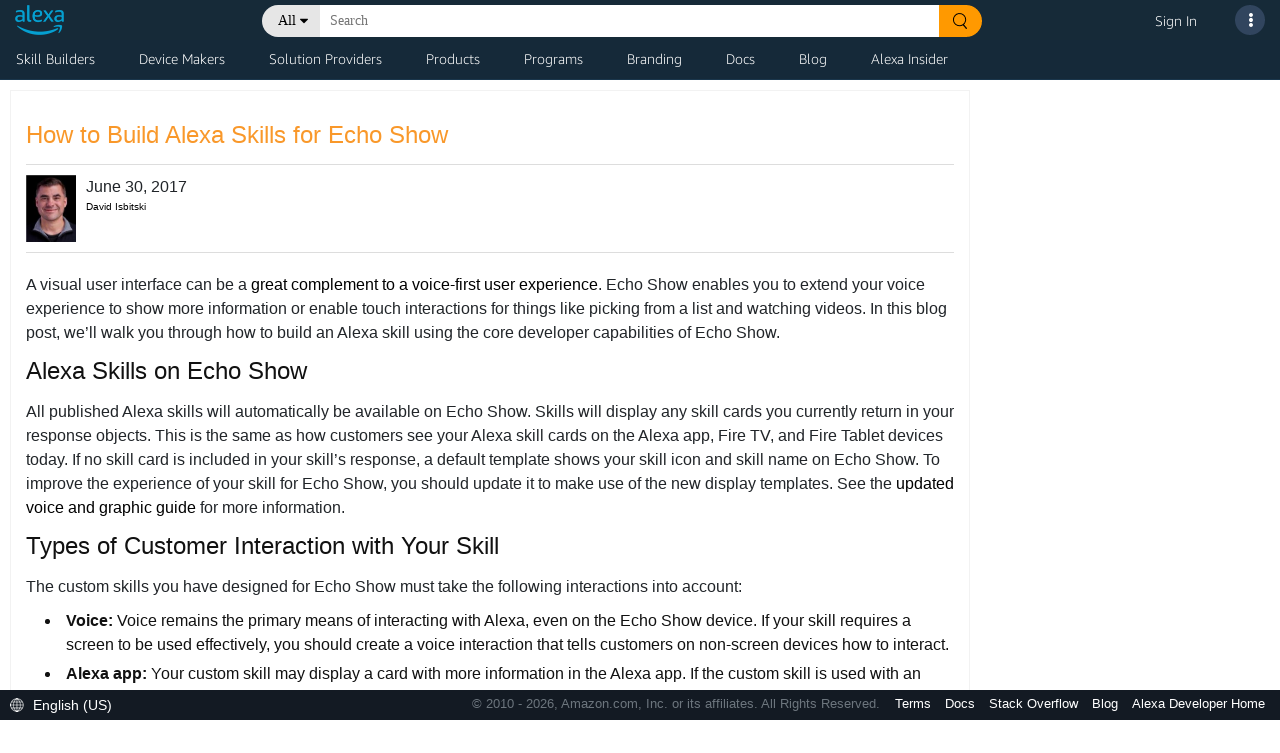

--- FILE ---
content_type: text/css
request_url: https://d2tz6bpjc0xzxk.cloudfront.net/blogs/alexa/page/amz-custom.css
body_size: 3274
content:
/*-------------------------------------------------------------
Base styles - default
--------------------------------------------------------------*/
body {
    background-color: #f8f8f8;
    font-size: 12px;
    font-family: Arial,Helvetica,sans-serif;
    color: #333;
    line-height: 19px;
}

a{
    text-decoration: none;
}

pre {
    background: #eeeff3;
    border: 1px solid #DDD;
    padding: 10px;
    white-space: pre-wrap;
    font: 1em 'andale mono','lucida console',monospace;
    line-height: 1.5;
    margin: 1.5em 1em;
    color: #333;
}

pre code.hljs {
    background-color: #eeeff3;
}

input {-webkit-appearance: none; box-shadow: none !important; }

body,
.blog_content h1,
.blog_content h2, 
.blog_content h3, 
.blog_content h4, 
.blog_content h5, 
.blog_content h6 {
    font-size: 16px;
    color: #111111; 
    margin: 0;
    padding: 0;
}

.blog_content h1, 
.blog_content h2, 
.blog_content h3, 
.blog_content h4 {
    padding-bottom: 4px;
    text-rendering: optimizeLegibility;
    font-family: "Helvetica Neue", Helvetica, Arial, sans-serif;
} 
.blog_content h1{
    line-height:1.2;
}

.blog_content sub, 
.blog_content sup {
    position: relative;
    font-size: 75%;
    line-height: 0;
    vertical-align: baseline;
}

.blog_content sup{
    top: -0.5em
}

.blog_content sub{
    bottom: -0.25em;
}

.blog_content blockquote{
    margin: 24px 16px;
    border-left: 4px solid #dddddd;
    padding: 0 16px;
}

.blog_content table {
    margin-bottom: 18px;
    border-collapse: collapse;
    width: 100%;
}

/* CK Editor Overrides ---------------------------------- */

.cke_editable{
    padding:16px;
}

.cke_editable img{
    max-width:100%;
    height: auto !important;
}

/* Header ----------------------------------------------- */
header.blog_body_header{
    background-color:white;
    padding:12px 30px;
    border-bottom: 2px solid #EEE;
    display: none;
}
header.blog_body_header h4{
    max-width:1400px;
    margin: 0 auto;
}

header.blog_body_header a{
    text-decoration: none;
    color: #111;
}

@media (max-width: 991px) {
    header.blog_body_header{
        padding: 12px 16px;
    }
    header.blog_body_header h4{
    }
}

/* Entries ----------------------------------------------- */

#entryDate {
    display: block;
    padding: 5px;
}

#entryAuthor{
    display: block;
    padding: 5px;
}

#entryTags{
    list-style: none;
    padding-left: 0;
    margin-top: 3px;
    margin-bottom: 3px;
    margin-left: 60px;
    display: none;
}

#entryTags li{
    background: #f0f0f0;
    display: inline-block;
    margin: 2px 3px 0 0;
    padding: 3px 6px 3px 6px;
    border-radius: 3px;
    color: #f0f0f0;
}

#entryTags a{
    color: #555;
    font-size: 11px;
}

.subheading {
    margin-left: 2px;
    padding: 5px 15px 5px 5px;
}

.subheading h3 {
    font-size: 1.17em;
}

.entryCard {
    background: #f8f8f8;
    box-sizing:border-box;
    padding-bottom: 10px;
}

.entryBox {
   padding: 15px;
   background: white;
   border: 1px solid #f2f2f2;
}

.entryTitle {
    margin:15px 0px;
    color: #f9982a;
    line-height: normal;
    font-size: 24px;
    text-transform: none;
}

.entryTitle a:active, .entryTitle a:link, .entryTitle a:visited{ 
    color: #f9982a;
    text-decoration: none;
}

.entryContent {
    font-family: Arial, Helvetica, sans-serif;
    padding: 10px 0px;
    font-size: 16px;
    overflow: auto; 
}

.entryContent p {
    margin: 10px 0px 10px 0px;
}

.entryContent h1 {
    font-weight: 400;
    font-size: 1.5em;
}

.entryContent img{
    max-width: 100%;
    height: auto !important;
}

.entryContent li, .entryContent ol, .entryContent ul {
    color:  #111;
    padding-left: 5px;
    margin: 5px 0 5px 15px;
}

.post-author {
    float: left;
    overflow: auto;
    padding-right: 10px;
}

.post-author-info {
 border-top: 1px solid #DDD;
 border-bottom: 1px solid #DDD;
}

.post-author-info p {
 padding: 3px;
 position: relative;
}

.entryInfo {
    border-top: 1px solid #DDD;
    padding: 20px;
    color: #999;
    font-size: 14px;
}



#shareLinks{
    float: right;
    margin-top: -12px;
}

#shareText{
    float: left;
    margin-right: 10px;
    margin-top: 4px;
}

.shareIcons li{
    display: inline;
}

.shareIcons ul{
    display: inline;
    list-style: inside;
    padding: 0;
}

/* Pagination ---------------------------------- */

div.next-previous {
    color: #999;
    text-shadow: 0 1px 0 #fff;
    background: none repeat scroll 0 0 #f4f4f4;
    border: 1px solid #e9e9e9;
    font-size: 11px;
    font-weight: bold;
    margin-bottom: 10px;
    overflow: hidden;
    text-align: center;
    width: 100%;
}

.inline-navigation {
    display: inline-block;
    list-style: none outside none;
    margin: 0;
    padding: 8px !important;
}

.inline-navigation li {
    display: inline-block;
    margin: 0;
}

.inline-navigation a {
    display: inline-block;
    margin: 0;
    background: none repeat scroll 0 0 #fff;
    border: 1px solid #ccc;
    display: inline-block;
    padding: 2px 6px;
    text-decoration: none;
}

.current {
    background: none repeat scroll 0 0 #c2d1d8 !important;
    color: #333 !important;
    text-shadow: 0 1px 0 #fff !important;
    border-color: #c2d1d8 !important;
}

/** Author Info -------------------------------------------------- */

.dex-blog-post-summary-container {
    border-top: 1px solid #DDD;
    border-bottom: 1px solid #DDD;
    overflow: auto;
    padding: 10px 0px;
    pointer-events: none;
}

.dex-blog-author-img {
    width: 50px;
    float: left;
}

.dex-blog-post-summary-date {
    margin: 0;
    font-size: 16px;
    font-weight:  300;
}

/* category chooser ----------------------------------------------- */

.category-chooser {
    margin: -50%;
    width:100%;
}
.rCategory li {
    font-size: 80%;
    display: inline;
    list-style-type: none;
    padding-right: 20px;
}
li.selected {
    font-weight: bold;
}

/* other lists ----------------------------------------------- */

ul.rNavigationBar, ul.rMenu, ul.rFolder, ul.rFeeds, ul.rEntriesList {
    list-style-type: none;
    padding: 0;
    margin: 0;
    font-size: 80%;
}
ul.rFeeds li {
    background-image: url(https://images-na.ssl-images-amazon.com/images/G/01/DeveloperBlogs/icons/rss_r1.png);
    background-repeat: no-repeat;
    background-position: 0 .2em; 
    padding-left: 1.4em;
    line-height: 1.5em;
}

/* sidebars ---------------------------------------------- */


.rightbar ul > li {
       display: none;
    list-style: none;
    margin-bottom: 10px;
    font-size: 15px;
}

.rightbar h2 {
       display: none;
    text-transform: capitalize;
    font-size: 24px;
    font-weight: 400;
    margin: 10px 0;
}

.rightbar ul {
       display: none;
    color: #333;
    padding-bottom: 12px;
    margin-left: 0;
    margin-bottom: 0;
}

.rightbar li {
    font-weight: normal;
    font-family: Arial,Helvetica,sans-serif;
}

.rightbar li > a {
    color: #0272c0;
    text-decoration: none;
    text-shadow: none;
}

#left-sidebar-list li > a {
    color: #666;
    font-size: 16px;
    font-family: Roboto,sans-serif;
    font-weight: 400;
    text-decoration: none;
    min-height: 16px;
    padding: 19px 10% 15px 10%;
    display: block;
    overflow: hidden;
}

#left-sidebar-list li > a:focus, #left-sidebar-list li > a:hover {
    background-color: #cfcece;
}

.shareIcons a:hover {
    text-decoration: none !important;
}

#left-sidebar-list {
    list-style: none;
    padding: 0;
    margin: 0;
    width: 100%;
    position: relative;
    height: 100%;
    display: block;
}

#left-sidebar-list > li {
    padding: 0;
    margin: 0;
    width: 100%;
    border-bottom: 1px solid #e3e3e3;
    list-style: none;
}
/* calendar ----------------------------------------------- */

.hCalendarDay{
    text-align : center;
    font-size: small;
}

.hCalendarTable{

}

th.hCalendarDayNameRow {
    text-align : center;
    font-size : small;
    font-weight : bold;
}
td.hCalendarDayCurrent {
    text-align : center;
    font-size  : small;
    font-weight: bold;
}
td.hCalendarDayLinked {
    text-align : center;
    font-size  : small;
    font-weight: bold;
}

/* comments ----------------------------------------------- 

div.comments-form span.status {
    display: block;
    background: white;
    color: green;
    border: 1px solid green;
    margin: 10px 0px;
    padding: 10px;
    font-size: 18px;
    font-weight: bold;
}

span.error {
    display: block;
    background: white;
    color: #c00;
    border: 1px solid #c00;
    margin: 10px 0px;
    padding: 10px;
    font-size: 18px;
    font-weight: bold;
}

p.comment-details {
    font-size: 80%;
    color: #999;
}
.comments-syntax-indicator {
    font-weight: bold;
}
.comments-syntax-indicator span.enabled {
    background: transparent;
    color: green;
    font-style: italic;
}
.comments-syntax-indicator span.disabled {
    background: transparent;
    color: red;
    font-style: italic;
}

form ul{ position: relative; list-style: none; width: 100%; }
form li{ line-height: 2em; margin: 0; padding: 1px 1px 6px 9px; }
form li.focused{ background-color: #fff7c0 !important; }
form li p{ font-size: 9px; line-height: 13px; color: #444; }
form li{ display: inline-block; }
form[id] li{ display: block; }
form li div{ display: inline-block; }
form[id] li div{ display: inline; }
form .left{ float: left !important; margin: 0; }
form .right{ float: right !important; margin: 0; }
form .clear{ clear: both; } 
form li div p{ margin: 0 0 5px 0; }
form div.left{ margin-right: 2px !important; }
form div.left[class]{ margin-right: 4px !important; }
form div.left img{ margin: 0 0 -2px 0; }
form h2{ font-size: 1.8em; clear: left; } 
form .info{ display: inline-block; margin: 0 0 10px 0; padding: 0 0 4px 0; border-bottom: 1px dotted #ccc !important;}
form .info[class]{ display: block; }
form .info p{ font-size: 1em; line-height: 1.3em; margin: 0 0 8px 0; }
textarea.textarea{margin-bottom: 1px;}
textarea.textarea[class]{font-family: "Lucida Grande", Tahoma, "Trebuchet MS", Verdana, sans-serif;}
select.select{ padding: 1px 0 0 0; margin: 1px 0 3px 0; }
select.select[class]{ margin: 0; padding: 1px 0 1px 0; }
form .small{ width: 70px; }
form .medium{ width: 170px; }
form .large, form textarea.textarea{ width: 340px; }
form .tags{ width: 320px; }
form textarea.small{ height: 5.5em; }
form textarea.medium{ height: 10em; }
form textarea.large{ height: 20em; }
.choices input{ width: 200px; margin-right: 3px; }
.choices ol{ margin: 10px 0 0 0; }
.choices[class] ol{ margin: 0 !important; }
.choices img{ margin: 0 0 1px 0; }
fieldset ol li{ display: list-item !important; margin: 0 5px 2px 3px !important; padding: 0 !important; list-style: inside decimal; }
input.button, button { width: 6em; padding: 2px 2px 0 0;  }
li>input.button, li>button, input.button>input.button, button>button { padding: 2px; }
label.desc{
    margin: 4px 0 3px 0;
    border: 0;
    color: #444;
    font-size: 1em;
    line-height: 1.3em;
    display: block;
    font-weight: bold;
}
input.text, input.number, input.url, input.email, input.password, input.file, 
textarea.textarea, select.select{
    font-size: 1.2em;
    border-top: 1px solid #7c7c7c;
    border-left: 1px solid #c3c3c3;
    border-right: 1px solid #c3c3c3;
    border-bottom: 1px solid #ddd;
    color: #333;
}
input.text, input.number, input.url, input.email, input.password, input.file{ padding: 2px; }
input.currency{ text-align: right; }
input.checkbox, input.radio{
    display: block;
    line-height: 1.4em;
    margin: 8px 0 0 3px;
    width: 13px;
    height: 13px;
}
input.focus, textarea.focus { background: #ffd; color: #000; }
label.choice{
    display: block;
    line-height: 1.4em;
    margin: -19px 0 0 25px;
    padding: 4px 0 5px 0;
    color: #444;
    width: 80%;
}

div.comments-form form ul {
   width:40em;
}*/

.sidebar{
    display: none;
}

/*-------------------------------------------------------------
Basic theme styles
--------------------------------------------------------------*/
#blog_body hr{
    background: #ddd;
    color: #ddd;
    clear: both;
    float: none;
    width: 100%;
    height: 1px;
    margin: 0 0 17px;
    border: 0;
}

.blog_content h3 {
    font-family: Roboto,sans-serif;
    font-size: 1.17em;
    font-weight: 400;
    line-height: 1.255;
}

.blog_content h2 {
    font-size: 1.5em;
    line-height: 1.3;
    font-weight: 300;
}

.blog_content thead th {
    background: #c3d9ff;
    text-align: left;
    padding: 3px;
}

.blog_content table td {
    padding: 3px
}

.blog_content tr:nth-child(odd) {
    background: #e5ecf9;
}

.blog_content a,
.blog_content p a{
    text-decoration: none;
    color: #000000;
}

/* layout ----------------------------------------------- */

.blog_content_wrapper {
    overflow: hidden;
    padding: 10px 10px 10px 10px;
    box-sizing: border-box !important;
}
.blog_content {
    padding: 0;
}
.blog_rightbar_wrapper {
    width: 420px;
    float: right;
    padding-right: 62px;
    box-sizing: border-box !important;
}
.blog_rightbar_wrapper.mobile {
    width: 100%;
    display: none;
}
.rightbar {
    padding: 10px;
}
.blog_leftbar_wrapper { 
    width: 18%;
    float: left;
    border-left: 1px solid #e3e3e3;
    border-right: 1px solid #e3e3e3;
}
#blog_body {
    width: 100%;
    margin: 0px auto;
    max-width: 1426px;
    overflow: auto;
}

#blog_body > div {
    box-sizing: content-box;
}

#no_blog_posts {
    padding: 30px;
}

@media only screen and (max-width: 1400px) {
    .blog_rightbar_wrapper{
        padding-right: 0;
        width: 300px;
    }
}
@media only screen and (max-width: 768px) {
  .blog_content_wrapper {
    width: 100%;
  }
  .blog_leftbar_wrapper { 
        width: 0%;
        position:absolute;
        visibility:hidden;
        border:0px;
    }
    .blog_rightbar_wrapper {
        display: none;
    }
    .blog_rightbar_wrapper.mobile {
        display: block;
    }
}

--- FILE ---
content_type: application/javascript;charset=utf-8
request_url: https://d3nnhufqf1r9xk.cloudfront.net/etc.clientlibs/developer-portal/clientlibs/dependencies.js
body_size: 129612
content:
/*!
 * jQuery JavaScript Library v3.6.3
 * https://jquery.com/
 *
 * Includes Sizzle.js
 * https://sizzlejs.com/
 *
 * Copyright OpenJS Foundation and other contributors
 * Released under the MIT license
 * https://jquery.org/license
 *
 * Date: 2022-12-20T21:28Z
 */
!function(t,e){"use strict";"object"==typeof module&&"object"==typeof module.exports?module.exports=t.document?e(t,!0):function(t){if(!t.document)throw new Error("jQuery requires a window with a document");return e(t)}:e(t)}("undefined"!=typeof window?window:this,function(t,e){"use strict";var i=[],n=Object.getPrototypeOf,s=i.slice,r=i.flat?function(t){return i.flat.call(t)}:function(t){return i.concat.apply([],t)},a=i.push,o=i.indexOf,l={},c=l.toString,u=l.hasOwnProperty,h=u.toString,p=h.call(Object),d={},f=function(t){return"function"==typeof t&&"number"!=typeof t.nodeType&&"function"!=typeof t.item},v=function(t){return null!=t&&t===t.window},g=t.document,m={type:!0,src:!0,nonce:!0,noModule:!0};function y(t,e,i){var n,s,r=(i=i||g).createElement("script");if(r.text=t,e)for(n in m)(s=e[n]||e.getAttribute&&e.getAttribute(n))&&r.setAttribute(n,s);i.head.appendChild(r).parentNode.removeChild(r)}function b(t){return null==t?t+"":"object"==typeof t||"function"==typeof t?l[c.call(t)]||"object":typeof t}var w="3.6.3",x=function(t,e){return new x.fn.init(t,e)};function S(t){var e=!!t&&"length"in t&&t.length,i=b(t);return!f(t)&&!v(t)&&("array"===i||0===e||"number"==typeof e&&e>0&&e-1 in t)}x.fn=x.prototype={jquery:w,constructor:x,length:0,toArray:function(){return s.call(this)},get:function(t){return null==t?s.call(this):t<0?this[t+this.length]:this[t]},pushStack:function(t){var e=x.merge(this.constructor(),t);return e.prevObject=this,e},each:function(t){return x.each(this,t)},map:function(t){return this.pushStack(x.map(this,function(e,i){return t.call(e,i,e)}))},slice:function(){return this.pushStack(s.apply(this,arguments))},first:function(){return this.eq(0)},last:function(){return this.eq(-1)},even:function(){return this.pushStack(x.grep(this,function(t,e){return(e+1)%2}))},odd:function(){return this.pushStack(x.grep(this,function(t,e){return e%2}))},eq:function(t){var e=this.length,i=+t+(t<0?e:0);return this.pushStack(i>=0&&i<e?[this[i]]:[])},end:function(){return this.prevObject||this.constructor()},push:a,sort:i.sort,splice:i.splice},x.extend=x.fn.extend=function(){var t,e,i,n,s,r,a=arguments[0]||{},o=1,l=arguments.length,c=!1;for("boolean"==typeof a&&(c=a,a=arguments[o]||{},o++),"object"==typeof a||f(a)||(a={}),o===l&&(a=this,o--);o<l;o++)if(null!=(t=arguments[o]))for(e in t)n=t[e],"__proto__"!==e&&a!==n&&(c&&n&&(x.isPlainObject(n)||(s=Array.isArray(n)))?(i=a[e],r=s&&!Array.isArray(i)?[]:s||x.isPlainObject(i)?i:{},s=!1,a[e]=x.extend(c,r,n)):void 0!==n&&(a[e]=n));return a},x.extend({expando:"jQuery"+(w+Math.random()).replace(/\D/g,""),isReady:!0,error:function(t){throw new Error(t)},noop:function(){},isPlainObject:function(t){var e,i;return!(!t||"[object Object]"!==c.call(t))&&(!(e=n(t))||"function"==typeof(i=u.call(e,"constructor")&&e.constructor)&&h.call(i)===p)},isEmptyObject:function(t){var e;for(e in t)return!1;return!0},globalEval:function(t,e,i){y(t,{nonce:e&&e.nonce},i)},each:function(t,e){var i,n=0;if(S(t))for(i=t.length;n<i&&!1!==e.call(t[n],n,t[n]);n++);else for(n in t)if(!1===e.call(t[n],n,t[n]))break;return t},makeArray:function(t,e){var i=e||[];return null!=t&&(S(Object(t))?x.merge(i,"string"==typeof t?[t]:t):a.call(i,t)),i},inArray:function(t,e,i){return null==e?-1:o.call(e,t,i)},merge:function(t,e){for(var i=+e.length,n=0,s=t.length;n<i;n++)t[s++]=e[n];return t.length=s,t},grep:function(t,e,i){for(var n=[],s=0,r=t.length,a=!i;s<r;s++)!e(t[s],s)!==a&&n.push(t[s]);return n},map:function(t,e,i){var n,s,a=0,o=[];if(S(t))for(n=t.length;a<n;a++)null!=(s=e(t[a],a,i))&&o.push(s);else for(a in t)null!=(s=e(t[a],a,i))&&o.push(s);return r(o)},guid:1,support:d}),"function"==typeof Symbol&&(x.fn[Symbol.iterator]=i[Symbol.iterator]),x.each("Boolean Number String Function Array Date RegExp Object Error Symbol".split(" "),function(t,e){l["[object "+e+"]"]=e.toLowerCase()});var E=
/*!
 * Sizzle CSS Selector Engine v2.3.9
 * https://sizzlejs.com/
 *
 * Copyright JS Foundation and other contributors
 * Released under the MIT license
 * https://js.foundation/
 *
 * Date: 2022-12-19
 */
function(t){var e,i,n,s,r,a,o,l,c,u,h,p,d,f,v,g,m,y,b,w="sizzle"+1*new Date,x=t.document,S=0,E=0,C=lt(),T=lt(),k=lt(),P=lt(),A=function(t,e){return t===e&&(h=!0),0},O={}.hasOwnProperty,I=[],M=I.pop,$=I.push,L=I.push,D=I.slice,N=function(t,e){for(var i=0,n=t.length;i<n;i++)if(t[i]===e)return i;return-1},_="checked|selected|async|autofocus|autoplay|controls|defer|disabled|hidden|ismap|loop|multiple|open|readonly|required|scoped",R="[\\x20\\t\\r\\n\\f]",j="(?:\\\\[\\da-fA-F]{1,6}"+R+"?|\\\\[^\\r\\n\\f]|[\\w-]|[^\0-\\x7f])+",B="\\["+R+"*("+j+")(?:"+R+"*([*^$|!~]?=)"+R+"*(?:'((?:\\\\.|[^\\\\'])*)'|\"((?:\\\\.|[^\\\\\"])*)\"|("+j+"))|)"+R+"*\\]",z=":("+j+")(?:\\((('((?:\\\\.|[^\\\\'])*)'|\"((?:\\\\.|[^\\\\\"])*)\")|((?:\\\\.|[^\\\\()[\\]]|"+B+")*)|.*)\\)|)",H=new RegExp(R+"+","g"),F=new RegExp("^"+R+"+|((?:^|[^\\\\])(?:\\\\.)*)"+R+"+$","g"),V=new RegExp("^"+R+"*,"+R+"*"),q=new RegExp("^"+R+"*([>+~]|"+R+")"+R+"*"),W=new RegExp(R+"|>"),G=new RegExp(z),U=new RegExp("^"+j+"$"),X={ID:new RegExp("^#("+j+")"),CLASS:new RegExp("^\\.("+j+")"),TAG:new RegExp("^("+j+"|[*])"),ATTR:new RegExp("^"+B),PSEUDO:new RegExp("^"+z),CHILD:new RegExp("^:(only|first|last|nth|nth-last)-(child|of-type)(?:\\("+R+"*(even|odd|(([+-]|)(\\d*)n|)"+R+"*(?:([+-]|)"+R+"*(\\d+)|))"+R+"*\\)|)","i"),bool:new RegExp("^(?:"+_+")$","i"),needsContext:new RegExp("^"+R+"*[>+~]|:(even|odd|eq|gt|lt|nth|first|last)(?:\\("+R+"*((?:-\\d)?\\d*)"+R+"*\\)|)(?=[^-]|$)","i")},Y=/HTML$/i,K=/^(?:input|select|textarea|button)$/i,J=/^h\d$/i,Q=/^[^{]+\{\s*\[native \w/,Z=/^(?:#([\w-]+)|(\w+)|\.([\w-]+))$/,tt=/[+~]/,et=new RegExp("\\\\[\\da-fA-F]{1,6}"+R+"?|\\\\([^\\r\\n\\f])","g"),it=function(t,e){var i="0x"+t.slice(1)-65536;return e||(i<0?String.fromCharCode(i+65536):String.fromCharCode(i>>10|55296,1023&i|56320))},nt=/([\0-\x1f\x7f]|^-?\d)|^-$|[^\0-\x1f\x7f-\uFFFF\w-]/g,st=function(t,e){return e?"\0"===t?"�":t.slice(0,-1)+"\\"+t.charCodeAt(t.length-1).toString(16)+" ":"\\"+t},rt=function(){p()},at=wt(function(t){return!0===t.disabled&&"fieldset"===t.nodeName.toLowerCase()},{dir:"parentNode",next:"legend"});try{L.apply(I=D.call(x.childNodes),x.childNodes),I[x.childNodes.length].nodeType}catch(t){L={apply:I.length?function(t,e){$.apply(t,D.call(e))}:function(t,e){for(var i=t.length,n=0;t[i++]=e[n++];);t.length=i-1}}}function ot(t,e,n,s){var r,o,c,u,h,f,m,y=e&&e.ownerDocument,x=e?e.nodeType:9;if(n=n||[],"string"!=typeof t||!t||1!==x&&9!==x&&11!==x)return n;if(!s&&(p(e),e=e||d,v)){if(11!==x&&(h=Z.exec(t)))if(r=h[1]){if(9===x){if(!(c=e.getElementById(r)))return n;if(c.id===r)return n.push(c),n}else if(y&&(c=y.getElementById(r))&&b(e,c)&&c.id===r)return n.push(c),n}else{if(h[2])return L.apply(n,e.getElementsByTagName(t)),n;if((r=h[3])&&i.getElementsByClassName&&e.getElementsByClassName)return L.apply(n,e.getElementsByClassName(r)),n}if(i.qsa&&!P[t+" "]&&(!g||!g.test(t))&&(1!==x||"object"!==e.nodeName.toLowerCase())){if(m=t,y=e,1===x&&(W.test(t)||q.test(t))){for((y=tt.test(t)&&mt(e.parentNode)||e)===e&&i.scope||((u=e.getAttribute("id"))?u=u.replace(nt,st):e.setAttribute("id",u=w)),o=(f=a(t)).length;o--;)f[o]=(u?"#"+u:":scope")+" "+bt(f[o]);m=f.join(",")}try{if(i.cssSupportsSelector&&!CSS.supports("selector(:is("+m+"))"))throw new Error;return L.apply(n,y.querySelectorAll(m)),n}catch(e){P(t,!0)}finally{u===w&&e.removeAttribute("id")}}}return l(t.replace(F,"$1"),e,n,s)}function lt(){var t=[];return function e(i,s){return t.push(i+" ")>n.cacheLength&&delete e[t.shift()],e[i+" "]=s}}function ct(t){return t[w]=!0,t}function ut(t){var e=d.createElement("fieldset");try{return!!t(e)}catch(t){return!1}finally{e.parentNode&&e.parentNode.removeChild(e),e=null}}function ht(t,e){for(var i=t.split("|"),s=i.length;s--;)n.attrHandle[i[s]]=e}function pt(t,e){var i=e&&t,n=i&&1===t.nodeType&&1===e.nodeType&&t.sourceIndex-e.sourceIndex;if(n)return n;if(i)for(;i=i.nextSibling;)if(i===e)return-1;return t?1:-1}function dt(t){return function(e){return"input"===e.nodeName.toLowerCase()&&e.type===t}}function ft(t){return function(e){var i=e.nodeName.toLowerCase();return("input"===i||"button"===i)&&e.type===t}}function vt(t){return function(e){return"form"in e?e.parentNode&&!1===e.disabled?"label"in e?"label"in e.parentNode?e.parentNode.disabled===t:e.disabled===t:e.isDisabled===t||e.isDisabled!==!t&&at(e)===t:e.disabled===t:"label"in e&&e.disabled===t}}function gt(t){return ct(function(e){return e=+e,ct(function(i,n){for(var s,r=t([],i.length,e),a=r.length;a--;)i[s=r[a]]&&(i[s]=!(n[s]=i[s]))})})}function mt(t){return t&&void 0!==t.getElementsByTagName&&t}for(e in i=ot.support={},r=ot.isXML=function(t){var e=t&&t.namespaceURI,i=t&&(t.ownerDocument||t).documentElement;return!Y.test(e||i&&i.nodeName||"HTML")},p=ot.setDocument=function(t){var e,s,a=t?t.ownerDocument||t:x;return a!=d&&9===a.nodeType&&a.documentElement?(f=(d=a).documentElement,v=!r(d),x!=d&&(s=d.defaultView)&&s.top!==s&&(s.addEventListener?s.addEventListener("unload",rt,!1):s.attachEvent&&s.attachEvent("onunload",rt)),i.scope=ut(function(t){return f.appendChild(t).appendChild(d.createElement("div")),void 0!==t.querySelectorAll&&!t.querySelectorAll(":scope fieldset div").length}),i.cssSupportsSelector=ut(function(){return CSS.supports("selector(*)")&&d.querySelectorAll(":is(:jqfake)")&&!CSS.supports("selector(:is(*,:jqfake))")}),i.attributes=ut(function(t){return t.className="i",!t.getAttribute("className")}),i.getElementsByTagName=ut(function(t){return t.appendChild(d.createComment("")),!t.getElementsByTagName("*").length}),i.getElementsByClassName=Q.test(d.getElementsByClassName),i.getById=ut(function(t){return f.appendChild(t).id=w,!d.getElementsByName||!d.getElementsByName(w).length}),i.getById?(n.filter.ID=function(t){var e=t.replace(et,it);return function(t){return t.getAttribute("id")===e}},n.find.ID=function(t,e){if(void 0!==e.getElementById&&v){var i=e.getElementById(t);return i?[i]:[]}}):(n.filter.ID=function(t){var e=t.replace(et,it);return function(t){var i=void 0!==t.getAttributeNode&&t.getAttributeNode("id");return i&&i.value===e}},n.find.ID=function(t,e){if(void 0!==e.getElementById&&v){var i,n,s,r=e.getElementById(t);if(r){if((i=r.getAttributeNode("id"))&&i.value===t)return[r];for(s=e.getElementsByName(t),n=0;r=s[n++];)if((i=r.getAttributeNode("id"))&&i.value===t)return[r]}return[]}}),n.find.TAG=i.getElementsByTagName?function(t,e){return void 0!==e.getElementsByTagName?e.getElementsByTagName(t):i.qsa?e.querySelectorAll(t):void 0}:function(t,e){var i,n=[],s=0,r=e.getElementsByTagName(t);if("*"===t){for(;i=r[s++];)1===i.nodeType&&n.push(i);return n}return r},n.find.CLASS=i.getElementsByClassName&&function(t,e){if(void 0!==e.getElementsByClassName&&v)return e.getElementsByClassName(t)},m=[],g=[],(i.qsa=Q.test(d.querySelectorAll))&&(ut(function(t){var e;f.appendChild(t).innerHTML="<a id='"+w+"'></a><select id='"+w+"-\r\\' msallowcapture=''><option selected=''></option></select>",t.querySelectorAll("[msallowcapture^='']").length&&g.push("[*^$]="+R+"*(?:''|\"\")"),t.querySelectorAll("[selected]").length||g.push("\\["+R+"*(?:value|"+_+")"),t.querySelectorAll("[id~="+w+"-]").length||g.push("~="),(e=d.createElement("input")).setAttribute("name",""),t.appendChild(e),t.querySelectorAll("[name='']").length||g.push("\\["+R+"*name"+R+"*="+R+"*(?:''|\"\")"),t.querySelectorAll(":checked").length||g.push(":checked"),t.querySelectorAll("a#"+w+"+*").length||g.push(".#.+[+~]"),t.querySelectorAll("\\\f"),g.push("[\\r\\n\\f]")}),ut(function(t){t.innerHTML="<a href='' disabled='disabled'></a><select disabled='disabled'><option/></select>";var e=d.createElement("input");e.setAttribute("type","hidden"),t.appendChild(e).setAttribute("name","D"),t.querySelectorAll("[name=d]").length&&g.push("name"+R+"*[*^$|!~]?="),2!==t.querySelectorAll(":enabled").length&&g.push(":enabled",":disabled"),f.appendChild(t).disabled=!0,2!==t.querySelectorAll(":disabled").length&&g.push(":enabled",":disabled"),t.querySelectorAll("*,:x"),g.push(",.*:")})),(i.matchesSelector=Q.test(y=f.matches||f.webkitMatchesSelector||f.mozMatchesSelector||f.oMatchesSelector||f.msMatchesSelector))&&ut(function(t){i.disconnectedMatch=y.call(t,"*"),y.call(t,"[s!='']:x"),m.push("!=",z)}),i.cssSupportsSelector||g.push(":has"),g=g.length&&new RegExp(g.join("|")),m=m.length&&new RegExp(m.join("|")),e=Q.test(f.compareDocumentPosition),b=e||Q.test(f.contains)?function(t,e){var i=9===t.nodeType&&t.documentElement||t,n=e&&e.parentNode;return t===n||!(!n||1!==n.nodeType||!(i.contains?i.contains(n):t.compareDocumentPosition&&16&t.compareDocumentPosition(n)))}:function(t,e){if(e)for(;e=e.parentNode;)if(e===t)return!0;return!1},A=e?function(t,e){if(t===e)return h=!0,0;var n=!t.compareDocumentPosition-!e.compareDocumentPosition;return n||(1&(n=(t.ownerDocument||t)==(e.ownerDocument||e)?t.compareDocumentPosition(e):1)||!i.sortDetached&&e.compareDocumentPosition(t)===n?t==d||t.ownerDocument==x&&b(x,t)?-1:e==d||e.ownerDocument==x&&b(x,e)?1:u?N(u,t)-N(u,e):0:4&n?-1:1)}:function(t,e){if(t===e)return h=!0,0;var i,n=0,s=t.parentNode,r=e.parentNode,a=[t],o=[e];if(!s||!r)return t==d?-1:e==d?1:s?-1:r?1:u?N(u,t)-N(u,e):0;if(s===r)return pt(t,e);for(i=t;i=i.parentNode;)a.unshift(i);for(i=e;i=i.parentNode;)o.unshift(i);for(;a[n]===o[n];)n++;return n?pt(a[n],o[n]):a[n]==x?-1:o[n]==x?1:0},d):d},ot.matches=function(t,e){return ot(t,null,null,e)},ot.matchesSelector=function(t,e){if(p(t),i.matchesSelector&&v&&!P[e+" "]&&(!m||!m.test(e))&&(!g||!g.test(e)))try{var n=y.call(t,e);if(n||i.disconnectedMatch||t.document&&11!==t.document.nodeType)return n}catch(t){P(e,!0)}return ot(e,d,null,[t]).length>0},ot.contains=function(t,e){return(t.ownerDocument||t)!=d&&p(t),b(t,e)},ot.attr=function(t,e){(t.ownerDocument||t)!=d&&p(t);var s=n.attrHandle[e.toLowerCase()],r=s&&O.call(n.attrHandle,e.toLowerCase())?s(t,e,!v):void 0;return void 0!==r?r:i.attributes||!v?t.getAttribute(e):(r=t.getAttributeNode(e))&&r.specified?r.value:null},ot.escape=function(t){return(t+"").replace(nt,st)},ot.error=function(t){throw new Error("Syntax error, unrecognized expression: "+t)},ot.uniqueSort=function(t){var e,n=[],s=0,r=0;if(h=!i.detectDuplicates,u=!i.sortStable&&t.slice(0),t.sort(A),h){for(;e=t[r++];)e===t[r]&&(s=n.push(r));for(;s--;)t.splice(n[s],1)}return u=null,t},s=ot.getText=function(t){var e,i="",n=0,r=t.nodeType;if(r){if(1===r||9===r||11===r){if("string"==typeof t.textContent)return t.textContent;for(t=t.firstChild;t;t=t.nextSibling)i+=s(t)}else if(3===r||4===r)return t.nodeValue}else for(;e=t[n++];)i+=s(e);return i},n=ot.selectors={cacheLength:50,createPseudo:ct,match:X,attrHandle:{},find:{},relative:{">":{dir:"parentNode",first:!0}," ":{dir:"parentNode"},"+":{dir:"previousSibling",first:!0},"~":{dir:"previousSibling"}},preFilter:{ATTR:function(t){return t[1]=t[1].replace(et,it),t[3]=(t[3]||t[4]||t[5]||"").replace(et,it),"~="===t[2]&&(t[3]=" "+t[3]+" "),t.slice(0,4)},CHILD:function(t){return t[1]=t[1].toLowerCase(),"nth"===t[1].slice(0,3)?(t[3]||ot.error(t[0]),t[4]=+(t[4]?t[5]+(t[6]||1):2*("even"===t[3]||"odd"===t[3])),t[5]=+(t[7]+t[8]||"odd"===t[3])):t[3]&&ot.error(t[0]),t},PSEUDO:function(t){var e,i=!t[6]&&t[2];return X.CHILD.test(t[0])?null:(t[3]?t[2]=t[4]||t[5]||"":i&&G.test(i)&&(e=a(i,!0))&&(e=i.indexOf(")",i.length-e)-i.length)&&(t[0]=t[0].slice(0,e),t[2]=i.slice(0,e)),t.slice(0,3))}},filter:{TAG:function(t){var e=t.replace(et,it).toLowerCase();return"*"===t?function(){return!0}:function(t){return t.nodeName&&t.nodeName.toLowerCase()===e}},CLASS:function(t){var e=C[t+" "];return e||(e=new RegExp("(^|"+R+")"+t+"("+R+"|$)"))&&C(t,function(t){return e.test("string"==typeof t.className&&t.className||void 0!==t.getAttribute&&t.getAttribute("class")||"")})},ATTR:function(t,e,i){return function(n){var s=ot.attr(n,t);return null==s?"!="===e:!e||(s+="","="===e?s===i:"!="===e?s!==i:"^="===e?i&&0===s.indexOf(i):"*="===e?i&&s.indexOf(i)>-1:"$="===e?i&&s.slice(-i.length)===i:"~="===e?(" "+s.replace(H," ")+" ").indexOf(i)>-1:"|="===e&&(s===i||s.slice(0,i.length+1)===i+"-"))}},CHILD:function(t,e,i,n,s){var r="nth"!==t.slice(0,3),a="last"!==t.slice(-4),o="of-type"===e;return 1===n&&0===s?function(t){return!!t.parentNode}:function(e,i,l){var c,u,h,p,d,f,v=r!==a?"nextSibling":"previousSibling",g=e.parentNode,m=o&&e.nodeName.toLowerCase(),y=!l&&!o,b=!1;if(g){if(r){for(;v;){for(p=e;p=p[v];)if(o?p.nodeName.toLowerCase()===m:1===p.nodeType)return!1;f=v="only"===t&&!f&&"nextSibling"}return!0}if(f=[a?g.firstChild:g.lastChild],a&&y){for(b=(d=(c=(u=(h=(p=g)[w]||(p[w]={}))[p.uniqueID]||(h[p.uniqueID]={}))[t]||[])[0]===S&&c[1])&&c[2],p=d&&g.childNodes[d];p=++d&&p&&p[v]||(b=d=0)||f.pop();)if(1===p.nodeType&&++b&&p===e){u[t]=[S,d,b];break}}else if(y&&(b=d=(c=(u=(h=(p=e)[w]||(p[w]={}))[p.uniqueID]||(h[p.uniqueID]={}))[t]||[])[0]===S&&c[1]),!1===b)for(;(p=++d&&p&&p[v]||(b=d=0)||f.pop())&&((o?p.nodeName.toLowerCase()!==m:1!==p.nodeType)||!++b||(y&&((u=(h=p[w]||(p[w]={}))[p.uniqueID]||(h[p.uniqueID]={}))[t]=[S,b]),p!==e)););return(b-=s)===n||b%n===0&&b/n>=0}}},PSEUDO:function(t,e){var i,s=n.pseudos[t]||n.setFilters[t.toLowerCase()]||ot.error("unsupported pseudo: "+t);return s[w]?s(e):s.length>1?(i=[t,t,"",e],n.setFilters.hasOwnProperty(t.toLowerCase())?ct(function(t,i){for(var n,r=s(t,e),a=r.length;a--;)t[n=N(t,r[a])]=!(i[n]=r[a])}):function(t){return s(t,0,i)}):s}},pseudos:{not:ct(function(t){var e=[],i=[],n=o(t.replace(F,"$1"));return n[w]?ct(function(t,e,i,s){for(var r,a=n(t,null,s,[]),o=t.length;o--;)(r=a[o])&&(t[o]=!(e[o]=r))}):function(t,s,r){return e[0]=t,n(e,null,r,i),e[0]=null,!i.pop()}}),has:ct(function(t){return function(e){return ot(t,e).length>0}}),contains:ct(function(t){return t=t.replace(et,it),function(e){return(e.textContent||s(e)).indexOf(t)>-1}}),lang:ct(function(t){return U.test(t||"")||ot.error("unsupported lang: "+t),t=t.replace(et,it).toLowerCase(),function(e){var i;do{if(i=v?e.lang:e.getAttribute("xml:lang")||e.getAttribute("lang"))return(i=i.toLowerCase())===t||0===i.indexOf(t+"-")}while((e=e.parentNode)&&1===e.nodeType);return!1}}),target:function(e){var i=t.location&&t.location.hash;return i&&i.slice(1)===e.id},root:function(t){return t===f},focus:function(t){return t===d.activeElement&&(!d.hasFocus||d.hasFocus())&&!!(t.type||t.href||~t.tabIndex)},enabled:vt(!1),disabled:vt(!0),checked:function(t){var e=t.nodeName.toLowerCase();return"input"===e&&!!t.checked||"option"===e&&!!t.selected},selected:function(t){return t.parentNode&&t.parentNode.selectedIndex,!0===t.selected},empty:function(t){for(t=t.firstChild;t;t=t.nextSibling)if(t.nodeType<6)return!1;return!0},parent:function(t){return!n.pseudos.empty(t)},header:function(t){return J.test(t.nodeName)},input:function(t){return K.test(t.nodeName)},button:function(t){var e=t.nodeName.toLowerCase();return"input"===e&&"button"===t.type||"button"===e},text:function(t){var e;return"input"===t.nodeName.toLowerCase()&&"text"===t.type&&(null==(e=t.getAttribute("type"))||"text"===e.toLowerCase())},first:gt(function(){return[0]}),last:gt(function(t,e){return[e-1]}),eq:gt(function(t,e,i){return[i<0?i+e:i]}),even:gt(function(t,e){for(var i=0;i<e;i+=2)t.push(i);return t}),odd:gt(function(t,e){for(var i=1;i<e;i+=2)t.push(i);return t}),lt:gt(function(t,e,i){for(var n=i<0?i+e:i>e?e:i;--n>=0;)t.push(n);return t}),gt:gt(function(t,e,i){for(var n=i<0?i+e:i;++n<e;)t.push(n);return t})}},n.pseudos.nth=n.pseudos.eq,{radio:!0,checkbox:!0,file:!0,password:!0,image:!0})n.pseudos[e]=dt(e);for(e in{submit:!0,reset:!0})n.pseudos[e]=ft(e);function yt(){}function bt(t){for(var e=0,i=t.length,n="";e<i;e++)n+=t[e].value;return n}function wt(t,e,i){var n=e.dir,s=e.next,r=s||n,a=i&&"parentNode"===r,o=E++;return e.first?function(e,i,s){for(;e=e[n];)if(1===e.nodeType||a)return t(e,i,s);return!1}:function(e,i,l){var c,u,h,p=[S,o];if(l){for(;e=e[n];)if((1===e.nodeType||a)&&t(e,i,l))return!0}else for(;e=e[n];)if(1===e.nodeType||a)if(u=(h=e[w]||(e[w]={}))[e.uniqueID]||(h[e.uniqueID]={}),s&&s===e.nodeName.toLowerCase())e=e[n]||e;else{if((c=u[r])&&c[0]===S&&c[1]===o)return p[2]=c[2];if(u[r]=p,p[2]=t(e,i,l))return!0}return!1}}function xt(t){return t.length>1?function(e,i,n){for(var s=t.length;s--;)if(!t[s](e,i,n))return!1;return!0}:t[0]}function St(t,e,i,n,s){for(var r,a=[],o=0,l=t.length,c=null!=e;o<l;o++)(r=t[o])&&(i&&!i(r,n,s)||(a.push(r),c&&e.push(o)));return a}function Et(t,e,i,n,s,r){return n&&!n[w]&&(n=Et(n)),s&&!s[w]&&(s=Et(s,r)),ct(function(r,a,o,l){var c,u,h,p=[],d=[],f=a.length,v=r||function(t,e,i){for(var n=0,s=e.length;n<s;n++)ot(t,e[n],i);return i}(e||"*",o.nodeType?[o]:o,[]),g=!t||!r&&e?v:St(v,p,t,o,l),m=i?s||(r?t:f||n)?[]:a:g;if(i&&i(g,m,o,l),n)for(c=St(m,d),n(c,[],o,l),u=c.length;u--;)(h=c[u])&&(m[d[u]]=!(g[d[u]]=h));if(r){if(s||t){if(s){for(c=[],u=m.length;u--;)(h=m[u])&&c.push(g[u]=h);s(null,m=[],c,l)}for(u=m.length;u--;)(h=m[u])&&(c=s?N(r,h):p[u])>-1&&(r[c]=!(a[c]=h))}}else m=St(m===a?m.splice(f,m.length):m),s?s(null,a,m,l):L.apply(a,m)})}function Ct(t){for(var e,i,s,r=t.length,a=n.relative[t[0].type],o=a||n.relative[" "],l=a?1:0,u=wt(function(t){return t===e},o,!0),h=wt(function(t){return N(e,t)>-1},o,!0),p=[function(t,i,n){var s=!a&&(n||i!==c)||((e=i).nodeType?u(t,i,n):h(t,i,n));return e=null,s}];l<r;l++)if(i=n.relative[t[l].type])p=[wt(xt(p),i)];else{if((i=n.filter[t[l].type].apply(null,t[l].matches))[w]){for(s=++l;s<r&&!n.relative[t[s].type];s++);return Et(l>1&&xt(p),l>1&&bt(t.slice(0,l-1).concat({value:" "===t[l-2].type?"*":""})).replace(F,"$1"),i,l<s&&Ct(t.slice(l,s)),s<r&&Ct(t=t.slice(s)),s<r&&bt(t))}p.push(i)}return xt(p)}return yt.prototype=n.filters=n.pseudos,n.setFilters=new yt,a=ot.tokenize=function(t,e){var i,s,r,a,o,l,c,u=T[t+" "];if(u)return e?0:u.slice(0);for(o=t,l=[],c=n.preFilter;o;){for(a in i&&!(s=V.exec(o))||(s&&(o=o.slice(s[0].length)||o),l.push(r=[])),i=!1,(s=q.exec(o))&&(i=s.shift(),r.push({value:i,type:s[0].replace(F," ")}),o=o.slice(i.length)),n.filter)!(s=X[a].exec(o))||c[a]&&!(s=c[a](s))||(i=s.shift(),r.push({value:i,type:a,matches:s}),o=o.slice(i.length));if(!i)break}return e?o.length:o?ot.error(t):T(t,l).slice(0)},o=ot.compile=function(t,e){var i,s=[],r=[],o=k[t+" "];if(!o){for(e||(e=a(t)),i=e.length;i--;)(o=Ct(e[i]))[w]?s.push(o):r.push(o);o=k(t,function(t,e){var i=e.length>0,s=t.length>0,r=function(r,a,o,l,u){var h,f,g,m=0,y="0",b=r&&[],w=[],x=c,E=r||s&&n.find.TAG("*",u),C=S+=null==x?1:Math.random()||.1,T=E.length;for(u&&(c=a==d||a||u);y!==T&&null!=(h=E[y]);y++){if(s&&h){for(f=0,a||h.ownerDocument==d||(p(h),o=!v);g=t[f++];)if(g(h,a||d,o)){l.push(h);break}u&&(S=C)}i&&((h=!g&&h)&&m--,r&&b.push(h))}if(m+=y,i&&y!==m){for(f=0;g=e[f++];)g(b,w,a,o);if(r){if(m>0)for(;y--;)b[y]||w[y]||(w[y]=M.call(l));w=St(w)}L.apply(l,w),u&&!r&&w.length>0&&m+e.length>1&&ot.uniqueSort(l)}return u&&(S=C,c=x),b};return i?ct(r):r}(r,s)),o.selector=t}return o},l=ot.select=function(t,e,i,s){var r,l,c,u,h,p="function"==typeof t&&t,d=!s&&a(t=p.selector||t);if(i=i||[],1===d.length){if((l=d[0]=d[0].slice(0)).length>2&&"ID"===(c=l[0]).type&&9===e.nodeType&&v&&n.relative[l[1].type]){if(!(e=(n.find.ID(c.matches[0].replace(et,it),e)||[])[0]))return i;p&&(e=e.parentNode),t=t.slice(l.shift().value.length)}for(r=X.needsContext.test(t)?0:l.length;r--&&(c=l[r],!n.relative[u=c.type]);)if((h=n.find[u])&&(s=h(c.matches[0].replace(et,it),tt.test(l[0].type)&&mt(e.parentNode)||e))){if(l.splice(r,1),!(t=s.length&&bt(l)))return L.apply(i,s),i;break}}return(p||o(t,d))(s,e,!v,i,!e||tt.test(t)&&mt(e.parentNode)||e),i},i.sortStable=w.split("").sort(A).join("")===w,i.detectDuplicates=!!h,p(),i.sortDetached=ut(function(t){return 1&t.compareDocumentPosition(d.createElement("fieldset"))}),ut(function(t){return t.innerHTML="<a href='#'></a>","#"===t.firstChild.getAttribute("href")})||ht("type|href|height|width",function(t,e,i){if(!i)return t.getAttribute(e,"type"===e.toLowerCase()?1:2)}),i.attributes&&ut(function(t){return t.innerHTML="<input/>",t.firstChild.setAttribute("value",""),""===t.firstChild.getAttribute("value")})||ht("value",function(t,e,i){if(!i&&"input"===t.nodeName.toLowerCase())return t.defaultValue}),ut(function(t){return null==t.getAttribute("disabled")})||ht(_,function(t,e,i){var n;if(!i)return!0===t[e]?e.toLowerCase():(n=t.getAttributeNode(e))&&n.specified?n.value:null}),ot}(t);x.find=E,x.expr=E.selectors,x.expr[":"]=x.expr.pseudos,x.uniqueSort=x.unique=E.uniqueSort,x.text=E.getText,x.isXMLDoc=E.isXML,x.contains=E.contains,x.escapeSelector=E.escape;var C=function(t,e,i){for(var n=[],s=void 0!==i;(t=t[e])&&9!==t.nodeType;)if(1===t.nodeType){if(s&&x(t).is(i))break;n.push(t)}return n},T=function(t,e){for(var i=[];t;t=t.nextSibling)1===t.nodeType&&t!==e&&i.push(t);return i},k=x.expr.match.needsContext;function P(t,e){return t.nodeName&&t.nodeName.toLowerCase()===e.toLowerCase()}var A=/^<([a-z][^\/\0>:\x20\t\r\n\f]*)[\x20\t\r\n\f]*\/?>(?:<\/\1>|)$/i;function O(t,e,i){return f(e)?x.grep(t,function(t,n){return!!e.call(t,n,t)!==i}):e.nodeType?x.grep(t,function(t){return t===e!==i}):"string"!=typeof e?x.grep(t,function(t){return o.call(e,t)>-1!==i}):x.filter(e,t,i)}x.filter=function(t,e,i){var n=e[0];return i&&(t=":not("+t+")"),1===e.length&&1===n.nodeType?x.find.matchesSelector(n,t)?[n]:[]:x.find.matches(t,x.grep(e,function(t){return 1===t.nodeType}))},x.fn.extend({find:function(t){var e,i,n=this.length,s=this;if("string"!=typeof t)return this.pushStack(x(t).filter(function(){for(e=0;e<n;e++)if(x.contains(s[e],this))return!0}));for(i=this.pushStack([]),e=0;e<n;e++)x.find(t,s[e],i);return n>1?x.uniqueSort(i):i},filter:function(t){return this.pushStack(O(this,t||[],!1))},not:function(t){return this.pushStack(O(this,t||[],!0))},is:function(t){return!!O(this,"string"==typeof t&&k.test(t)?x(t):t||[],!1).length}});var I,M=/^(?:\s*(<[\w\W]+>)[^>]*|#([\w-]+))$/;(x.fn.init=function(t,e,i){var n,s;if(!t)return this;if(i=i||I,"string"==typeof t){if(!(n="<"===t[0]&&">"===t[t.length-1]&&t.length>=3?[null,t,null]:M.exec(t))||!n[1]&&e)return!e||e.jquery?(e||i).find(t):this.constructor(e).find(t);if(n[1]){if(e=e instanceof x?e[0]:e,x.merge(this,x.parseHTML(n[1],e&&e.nodeType?e.ownerDocument||e:g,!0)),A.test(n[1])&&x.isPlainObject(e))for(n in e)f(this[n])?this[n](e[n]):this.attr(n,e[n]);return this}return(s=g.getElementById(n[2]))&&(this[0]=s,this.length=1),this}return t.nodeType?(this[0]=t,this.length=1,this):f(t)?void 0!==i.ready?i.ready(t):t(x):x.makeArray(t,this)}).prototype=x.fn,I=x(g);var $=/^(?:parents|prev(?:Until|All))/,L={children:!0,contents:!0,next:!0,prev:!0};function D(t,e){for(;(t=t[e])&&1!==t.nodeType;);return t}x.fn.extend({has:function(t){var e=x(t,this),i=e.length;return this.filter(function(){for(var t=0;t<i;t++)if(x.contains(this,e[t]))return!0})},closest:function(t,e){var i,n=0,s=this.length,r=[],a="string"!=typeof t&&x(t);if(!k.test(t))for(;n<s;n++)for(i=this[n];i&&i!==e;i=i.parentNode)if(i.nodeType<11&&(a?a.index(i)>-1:1===i.nodeType&&x.find.matchesSelector(i,t))){r.push(i);break}return this.pushStack(r.length>1?x.uniqueSort(r):r)},index:function(t){return t?"string"==typeof t?o.call(x(t),this[0]):o.call(this,t.jquery?t[0]:t):this[0]&&this[0].parentNode?this.first().prevAll().length:-1},add:function(t,e){return this.pushStack(x.uniqueSort(x.merge(this.get(),x(t,e))))},addBack:function(t){return this.add(null==t?this.prevObject:this.prevObject.filter(t))}}),x.each({parent:function(t){var e=t.parentNode;return e&&11!==e.nodeType?e:null},parents:function(t){return C(t,"parentNode")},parentsUntil:function(t,e,i){return C(t,"parentNode",i)},next:function(t){return D(t,"nextSibling")},prev:function(t){return D(t,"previousSibling")},nextAll:function(t){return C(t,"nextSibling")},prevAll:function(t){return C(t,"previousSibling")},nextUntil:function(t,e,i){return C(t,"nextSibling",i)},prevUntil:function(t,e,i){return C(t,"previousSibling",i)},siblings:function(t){return T((t.parentNode||{}).firstChild,t)},children:function(t){return T(t.firstChild)},contents:function(t){return null!=t.contentDocument&&n(t.contentDocument)?t.contentDocument:(P(t,"template")&&(t=t.content||t),x.merge([],t.childNodes))}},function(t,e){x.fn[t]=function(i,n){var s=x.map(this,e,i);return"Until"!==t.slice(-5)&&(n=i),n&&"string"==typeof n&&(s=x.filter(n,s)),this.length>1&&(L[t]||x.uniqueSort(s),$.test(t)&&s.reverse()),this.pushStack(s)}});var N=/[^\x20\t\r\n\f]+/g;function _(t){return t}function R(t){throw t}function j(t,e,i,n){var s;try{t&&f(s=t.promise)?s.call(t).done(e).fail(i):t&&f(s=t.then)?s.call(t,e,i):e.apply(void 0,[t].slice(n))}catch(t){i.apply(void 0,[t])}}x.Callbacks=function(t){t="string"==typeof t?function(t){var e={};return x.each(t.match(N)||[],function(t,i){e[i]=!0}),e}(t):x.extend({},t);var e,i,n,s,r=[],a=[],o=-1,l=function(){for(s=s||t.once,n=e=!0;a.length;o=-1)for(i=a.shift();++o<r.length;)!1===r[o].apply(i[0],i[1])&&t.stopOnFalse&&(o=r.length,i=!1);t.memory||(i=!1),e=!1,s&&(r=i?[]:"")},c={add:function(){return r&&(i&&!e&&(o=r.length-1,a.push(i)),function e(i){x.each(i,function(i,n){f(n)?t.unique&&c.has(n)||r.push(n):n&&n.length&&"string"!==b(n)&&e(n)})}(arguments),i&&!e&&l()),this},remove:function(){return x.each(arguments,function(t,e){for(var i;(i=x.inArray(e,r,i))>-1;)r.splice(i,1),i<=o&&o--}),this},has:function(t){return t?x.inArray(t,r)>-1:r.length>0},empty:function(){return r&&(r=[]),this},disable:function(){return s=a=[],r=i="",this},disabled:function(){return!r},lock:function(){return s=a=[],i||e||(r=i=""),this},locked:function(){return!!s},fireWith:function(t,i){return s||(i=[t,(i=i||[]).slice?i.slice():i],a.push(i),e||l()),this},fire:function(){return c.fireWith(this,arguments),this},fired:function(){return!!n}};return c},x.extend({Deferred:function(e){var i=[["notify","progress",x.Callbacks("memory"),x.Callbacks("memory"),2],["resolve","done",x.Callbacks("once memory"),x.Callbacks("once memory"),0,"resolved"],["reject","fail",x.Callbacks("once memory"),x.Callbacks("once memory"),1,"rejected"]],n="pending",s={state:function(){return n},always:function(){return r.done(arguments).fail(arguments),this},catch:function(t){return s.then(null,t)},pipe:function(){var t=arguments;return x.Deferred(function(e){x.each(i,function(i,n){var s=f(t[n[4]])&&t[n[4]];r[n[1]](function(){var t=s&&s.apply(this,arguments);t&&f(t.promise)?t.promise().progress(e.notify).done(e.resolve).fail(e.reject):e[n[0]+"With"](this,s?[t]:arguments)})}),t=null}).promise()},then:function(e,n,s){var r=0;function a(e,i,n,s){return function(){var o=this,l=arguments,c=function(){var t,c;if(!(e<r)){if((t=n.apply(o,l))===i.promise())throw new TypeError("Thenable self-resolution");c=t&&("object"==typeof t||"function"==typeof t)&&t.then,f(c)?s?c.call(t,a(r,i,_,s),a(r,i,R,s)):(r++,c.call(t,a(r,i,_,s),a(r,i,R,s),a(r,i,_,i.notifyWith))):(n!==_&&(o=void 0,l=[t]),(s||i.resolveWith)(o,l))}},u=s?c:function(){try{c()}catch(t){x.Deferred.exceptionHook&&x.Deferred.exceptionHook(t,u.stackTrace),e+1>=r&&(n!==R&&(o=void 0,l=[t]),i.rejectWith(o,l))}};e?u():(x.Deferred.getStackHook&&(u.stackTrace=x.Deferred.getStackHook()),t.setTimeout(u))}}return x.Deferred(function(t){i[0][3].add(a(0,t,f(s)?s:_,t.notifyWith)),i[1][3].add(a(0,t,f(e)?e:_)),i[2][3].add(a(0,t,f(n)?n:R))}).promise()},promise:function(t){return null!=t?x.extend(t,s):s}},r={};return x.each(i,function(t,e){var a=e[2],o=e[5];s[e[1]]=a.add,o&&a.add(function(){n=o},i[3-t][2].disable,i[3-t][3].disable,i[0][2].lock,i[0][3].lock),a.add(e[3].fire),r[e[0]]=function(){return r[e[0]+"With"](this===r?void 0:this,arguments),this},r[e[0]+"With"]=a.fireWith}),s.promise(r),e&&e.call(r,r),r},when:function(t){var e=arguments.length,i=e,n=Array(i),r=s.call(arguments),a=x.Deferred(),o=function(t){return function(i){n[t]=this,r[t]=arguments.length>1?s.call(arguments):i,--e||a.resolveWith(n,r)}};if(e<=1&&(j(t,a.done(o(i)).resolve,a.reject,!e),"pending"===a.state()||f(r[i]&&r[i].then)))return a.then();for(;i--;)j(r[i],o(i),a.reject);return a.promise()}});var B=/^(Eval|Internal|Range|Reference|Syntax|Type|URI)Error$/;x.Deferred.exceptionHook=function(e,i){t.console&&t.console.warn&&e&&B.test(e.name)&&t.console.warn("jQuery.Deferred exception: "+e.message,e.stack,i)},x.readyException=function(e){t.setTimeout(function(){throw e})};var z=x.Deferred();function H(){g.removeEventListener("DOMContentLoaded",H),t.removeEventListener("load",H),x.ready()}x.fn.ready=function(t){return z.then(t).catch(function(t){x.readyException(t)}),this},x.extend({isReady:!1,readyWait:1,ready:function(t){(!0===t?--x.readyWait:x.isReady)||(x.isReady=!0,!0!==t&&--x.readyWait>0||z.resolveWith(g,[x]))}}),x.ready.then=z.then,"complete"===g.readyState||"loading"!==g.readyState&&!g.documentElement.doScroll?t.setTimeout(x.ready):(g.addEventListener("DOMContentLoaded",H),t.addEventListener("load",H));var F=function(t,e,i,n,s,r,a){var o=0,l=t.length,c=null==i;if("object"===b(i))for(o in s=!0,i)F(t,e,o,i[o],!0,r,a);else if(void 0!==n&&(s=!0,f(n)||(a=!0),c&&(a?(e.call(t,n),e=null):(c=e,e=function(t,e,i){return c.call(x(t),i)})),e))for(;o<l;o++)e(t[o],i,a?n:n.call(t[o],o,e(t[o],i)));return s?t:c?e.call(t):l?e(t[0],i):r},V=/^-ms-/,q=/-([a-z])/g;function W(t,e){return e.toUpperCase()}function G(t){return t.replace(V,"ms-").replace(q,W)}var U=function(t){return 1===t.nodeType||9===t.nodeType||!+t.nodeType};function X(){this.expando=x.expando+X.uid++}X.uid=1,X.prototype={cache:function(t){var e=t[this.expando];return e||(e={},U(t)&&(t.nodeType?t[this.expando]=e:Object.defineProperty(t,this.expando,{value:e,configurable:!0}))),e},set:function(t,e,i){var n,s=this.cache(t);if("string"==typeof e)s[G(e)]=i;else for(n in e)s[G(n)]=e[n];return s},get:function(t,e){return void 0===e?this.cache(t):t[this.expando]&&t[this.expando][G(e)]},access:function(t,e,i){return void 0===e||e&&"string"==typeof e&&void 0===i?this.get(t,e):(this.set(t,e,i),void 0!==i?i:e)},remove:function(t,e){var i,n=t[this.expando];if(void 0!==n){if(void 0!==e){i=(e=Array.isArray(e)?e.map(G):(e=G(e))in n?[e]:e.match(N)||[]).length;for(;i--;)delete n[e[i]]}(void 0===e||x.isEmptyObject(n))&&(t.nodeType?t[this.expando]=void 0:delete t[this.expando])}},hasData:function(t){var e=t[this.expando];return void 0!==e&&!x.isEmptyObject(e)}};var Y=new X,K=new X,J=/^(?:\{[\w\W]*\}|\[[\w\W]*\])$/,Q=/[A-Z]/g;function Z(t,e,i){var n;if(void 0===i&&1===t.nodeType)if(n="data-"+e.replace(Q,"-$&").toLowerCase(),"string"==typeof(i=t.getAttribute(n))){try{i=function(t){return"true"===t||"false"!==t&&("null"===t?null:t===+t+""?+t:J.test(t)?JSON.parse(t):t)}(i)}catch(t){}K.set(t,e,i)}else i=void 0;return i}x.extend({hasData:function(t){return K.hasData(t)||Y.hasData(t)},data:function(t,e,i){return K.access(t,e,i)},removeData:function(t,e){K.remove(t,e)},_data:function(t,e,i){return Y.access(t,e,i)},_removeData:function(t,e){Y.remove(t,e)}}),x.fn.extend({data:function(t,e){var i,n,s,r=this[0],a=r&&r.attributes;if(void 0===t){if(this.length&&(s=K.get(r),1===r.nodeType&&!Y.get(r,"hasDataAttrs"))){for(i=a.length;i--;)a[i]&&0===(n=a[i].name).indexOf("data-")&&(n=G(n.slice(5)),Z(r,n,s[n]));Y.set(r,"hasDataAttrs",!0)}return s}return"object"==typeof t?this.each(function(){K.set(this,t)}):F(this,function(e){var i;if(r&&void 0===e)return void 0!==(i=K.get(r,t))||void 0!==(i=Z(r,t))?i:void 0;this.each(function(){K.set(this,t,e)})},null,e,arguments.length>1,null,!0)},removeData:function(t){return this.each(function(){K.remove(this,t)})}}),x.extend({queue:function(t,e,i){var n;if(t)return e=(e||"fx")+"queue",n=Y.get(t,e),i&&(!n||Array.isArray(i)?n=Y.access(t,e,x.makeArray(i)):n.push(i)),n||[]},dequeue:function(t,e){e=e||"fx";var i=x.queue(t,e),n=i.length,s=i.shift(),r=x._queueHooks(t,e);"inprogress"===s&&(s=i.shift(),n--),s&&("fx"===e&&i.unshift("inprogress"),delete r.stop,s.call(t,function(){x.dequeue(t,e)},r)),!n&&r&&r.empty.fire()},_queueHooks:function(t,e){var i=e+"queueHooks";return Y.get(t,i)||Y.access(t,i,{empty:x.Callbacks("once memory").add(function(){Y.remove(t,[e+"queue",i])})})}}),x.fn.extend({queue:function(t,e){var i=2;return"string"!=typeof t&&(e=t,t="fx",i--),arguments.length<i?x.queue(this[0],t):void 0===e?this:this.each(function(){var i=x.queue(this,t,e);x._queueHooks(this,t),"fx"===t&&"inprogress"!==i[0]&&x.dequeue(this,t)})},dequeue:function(t){return this.each(function(){x.dequeue(this,t)})},clearQueue:function(t){return this.queue(t||"fx",[])},promise:function(t,e){var i,n=1,s=x.Deferred(),r=this,a=this.length,o=function(){--n||s.resolveWith(r,[r])};for("string"!=typeof t&&(e=t,t=void 0),t=t||"fx";a--;)(i=Y.get(r[a],t+"queueHooks"))&&i.empty&&(n++,i.empty.add(o));return o(),s.promise(e)}});var tt=/[+-]?(?:\d*\.|)\d+(?:[eE][+-]?\d+|)/.source,et=new RegExp("^(?:([+-])=|)("+tt+")([a-z%]*)$","i"),it=["Top","Right","Bottom","Left"],nt=g.documentElement,st=function(t){return x.contains(t.ownerDocument,t)},rt={composed:!0};nt.getRootNode&&(st=function(t){return x.contains(t.ownerDocument,t)||t.getRootNode(rt)===t.ownerDocument});var at=function(t,e){return"none"===(t=e||t).style.display||""===t.style.display&&st(t)&&"none"===x.css(t,"display")};function ot(t,e,i,n){var s,r,a=20,o=n?function(){return n.cur()}:function(){return x.css(t,e,"")},l=o(),c=i&&i[3]||(x.cssNumber[e]?"":"px"),u=t.nodeType&&(x.cssNumber[e]||"px"!==c&&+l)&&et.exec(x.css(t,e));if(u&&u[3]!==c){for(l/=2,c=c||u[3],u=+l||1;a--;)x.style(t,e,u+c),(1-r)*(1-(r=o()/l||.5))<=0&&(a=0),u/=r;u*=2,x.style(t,e,u+c),i=i||[]}return i&&(u=+u||+l||0,s=i[1]?u+(i[1]+1)*i[2]:+i[2],n&&(n.unit=c,n.start=u,n.end=s)),s}var lt={};function ct(t){var e,i=t.ownerDocument,n=t.nodeName,s=lt[n];return s||(e=i.body.appendChild(i.createElement(n)),s=x.css(e,"display"),e.parentNode.removeChild(e),"none"===s&&(s="block"),lt[n]=s,s)}function ut(t,e){for(var i,n,s=[],r=0,a=t.length;r<a;r++)(n=t[r]).style&&(i=n.style.display,e?("none"===i&&(s[r]=Y.get(n,"display")||null,s[r]||(n.style.display="")),""===n.style.display&&at(n)&&(s[r]=ct(n))):"none"!==i&&(s[r]="none",Y.set(n,"display",i)));for(r=0;r<a;r++)null!=s[r]&&(t[r].style.display=s[r]);return t}x.fn.extend({show:function(){return ut(this,!0)},hide:function(){return ut(this)},toggle:function(t){return"boolean"==typeof t?t?this.show():this.hide():this.each(function(){at(this)?x(this).show():x(this).hide()})}});var ht,pt,dt=/^(?:checkbox|radio)$/i,ft=/<([a-z][^\/\0>\x20\t\r\n\f]*)/i,vt=/^$|^module$|\/(?:java|ecma)script/i;ht=g.createDocumentFragment().appendChild(g.createElement("div")),(pt=g.createElement("input")).setAttribute("type","radio"),pt.setAttribute("checked","checked"),pt.setAttribute("name","t"),ht.appendChild(pt),d.checkClone=ht.cloneNode(!0).cloneNode(!0).lastChild.checked,ht.innerHTML="<textarea>x</textarea>",d.noCloneChecked=!!ht.cloneNode(!0).lastChild.defaultValue,ht.innerHTML="<option></option>",d.option=!!ht.lastChild;var gt={thead:[1,"<table>","</table>"],col:[2,"<table><colgroup>","</colgroup></table>"],tr:[2,"<table><tbody>","</tbody></table>"],td:[3,"<table><tbody><tr>","</tr></tbody></table>"],_default:[0,"",""]};function mt(t,e){var i;return i=void 0!==t.getElementsByTagName?t.getElementsByTagName(e||"*"):void 0!==t.querySelectorAll?t.querySelectorAll(e||"*"):[],void 0===e||e&&P(t,e)?x.merge([t],i):i}function yt(t,e){for(var i=0,n=t.length;i<n;i++)Y.set(t[i],"globalEval",!e||Y.get(e[i],"globalEval"))}gt.tbody=gt.tfoot=gt.colgroup=gt.caption=gt.thead,gt.th=gt.td,d.option||(gt.optgroup=gt.option=[1,"<select multiple='multiple'>","</select>"]);var bt=/<|&#?\w+;/;function wt(t,e,i,n,s){for(var r,a,o,l,c,u,h=e.createDocumentFragment(),p=[],d=0,f=t.length;d<f;d++)if((r=t[d])||0===r)if("object"===b(r))x.merge(p,r.nodeType?[r]:r);else if(bt.test(r)){for(a=a||h.appendChild(e.createElement("div")),o=(ft.exec(r)||["",""])[1].toLowerCase(),l=gt[o]||gt._default,a.innerHTML=l[1]+x.htmlPrefilter(r)+l[2],u=l[0];u--;)a=a.lastChild;x.merge(p,a.childNodes),(a=h.firstChild).textContent=""}else p.push(e.createTextNode(r));for(h.textContent="",d=0;r=p[d++];)if(n&&x.inArray(r,n)>-1)s&&s.push(r);else if(c=st(r),a=mt(h.appendChild(r),"script"),c&&yt(a),i)for(u=0;r=a[u++];)vt.test(r.type||"")&&i.push(r);return h}var xt=/^([^.]*)(?:\.(.+)|)/;function St(){return!0}function Et(){return!1}function Ct(t,e){return t===function(){try{return g.activeElement}catch(t){}}()==("focus"===e)}function Tt(t,e,i,n,s,r){var a,o;if("object"==typeof e){for(o in"string"!=typeof i&&(n=n||i,i=void 0),e)Tt(t,o,i,n,e[o],r);return t}if(null==n&&null==s?(s=i,n=i=void 0):null==s&&("string"==typeof i?(s=n,n=void 0):(s=n,n=i,i=void 0)),!1===s)s=Et;else if(!s)return t;return 1===r&&(a=s,s=function(t){return x().off(t),a.apply(this,arguments)},s.guid=a.guid||(a.guid=x.guid++)),t.each(function(){x.event.add(this,e,s,n,i)})}function kt(t,e,i){i?(Y.set(t,e,!1),x.event.add(t,e,{namespace:!1,handler:function(t){var n,r,a=Y.get(this,e);if(1&t.isTrigger&&this[e]){if(a.length)(x.event.special[e]||{}).delegateType&&t.stopPropagation();else if(a=s.call(arguments),Y.set(this,e,a),n=i(this,e),this[e](),a!==(r=Y.get(this,e))||n?Y.set(this,e,!1):r={},a!==r)return t.stopImmediatePropagation(),t.preventDefault(),r&&r.value}else a.length&&(Y.set(this,e,{value:x.event.trigger(x.extend(a[0],x.Event.prototype),a.slice(1),this)}),t.stopImmediatePropagation())}})):void 0===Y.get(t,e)&&x.event.add(t,e,St)}x.event={global:{},add:function(t,e,i,n,s){var r,a,o,l,c,u,h,p,d,f,v,g=Y.get(t);if(U(t))for(i.handler&&(i=(r=i).handler,s=r.selector),s&&x.find.matchesSelector(nt,s),i.guid||(i.guid=x.guid++),(l=g.events)||(l=g.events=Object.create(null)),(a=g.handle)||(a=g.handle=function(e){return void 0!==x&&x.event.triggered!==e.type?x.event.dispatch.apply(t,arguments):void 0}),c=(e=(e||"").match(N)||[""]).length;c--;)d=v=(o=xt.exec(e[c])||[])[1],f=(o[2]||"").split(".").sort(),d&&(h=x.event.special[d]||{},d=(s?h.delegateType:h.bindType)||d,h=x.event.special[d]||{},u=x.extend({type:d,origType:v,data:n,handler:i,guid:i.guid,selector:s,needsContext:s&&x.expr.match.needsContext.test(s),namespace:f.join(".")},r),(p=l[d])||((p=l[d]=[]).delegateCount=0,h.setup&&!1!==h.setup.call(t,n,f,a)||t.addEventListener&&t.addEventListener(d,a)),h.add&&(h.add.call(t,u),u.handler.guid||(u.handler.guid=i.guid)),s?p.splice(p.delegateCount++,0,u):p.push(u),x.event.global[d]=!0)},remove:function(t,e,i,n,s){var r,a,o,l,c,u,h,p,d,f,v,g=Y.hasData(t)&&Y.get(t);if(g&&(l=g.events)){for(c=(e=(e||"").match(N)||[""]).length;c--;)if(d=v=(o=xt.exec(e[c])||[])[1],f=(o[2]||"").split(".").sort(),d){for(h=x.event.special[d]||{},p=l[d=(n?h.delegateType:h.bindType)||d]||[],o=o[2]&&new RegExp("(^|\\.)"+f.join("\\.(?:.*\\.|)")+"(\\.|$)"),a=r=p.length;r--;)u=p[r],!s&&v!==u.origType||i&&i.guid!==u.guid||o&&!o.test(u.namespace)||n&&n!==u.selector&&("**"!==n||!u.selector)||(p.splice(r,1),u.selector&&p.delegateCount--,h.remove&&h.remove.call(t,u));a&&!p.length&&(h.teardown&&!1!==h.teardown.call(t,f,g.handle)||x.removeEvent(t,d,g.handle),delete l[d])}else for(d in l)x.event.remove(t,d+e[c],i,n,!0);x.isEmptyObject(l)&&Y.remove(t,"handle events")}},dispatch:function(t){var e,i,n,s,r,a,o=new Array(arguments.length),l=x.event.fix(t),c=(Y.get(this,"events")||Object.create(null))[l.type]||[],u=x.event.special[l.type]||{};for(o[0]=l,e=1;e<arguments.length;e++)o[e]=arguments[e];if(l.delegateTarget=this,!u.preDispatch||!1!==u.preDispatch.call(this,l)){for(a=x.event.handlers.call(this,l,c),e=0;(s=a[e++])&&!l.isPropagationStopped();)for(l.currentTarget=s.elem,i=0;(r=s.handlers[i++])&&!l.isImmediatePropagationStopped();)l.rnamespace&&!1!==r.namespace&&!l.rnamespace.test(r.namespace)||(l.handleObj=r,l.data=r.data,void 0!==(n=((x.event.special[r.origType]||{}).handle||r.handler).apply(s.elem,o))&&!1===(l.result=n)&&(l.preventDefault(),l.stopPropagation()));return u.postDispatch&&u.postDispatch.call(this,l),l.result}},handlers:function(t,e){var i,n,s,r,a,o=[],l=e.delegateCount,c=t.target;if(l&&c.nodeType&&!("click"===t.type&&t.button>=1))for(;c!==this;c=c.parentNode||this)if(1===c.nodeType&&("click"!==t.type||!0!==c.disabled)){for(r=[],a={},i=0;i<l;i++)void 0===a[s=(n=e[i]).selector+" "]&&(a[s]=n.needsContext?x(s,this).index(c)>-1:x.find(s,this,null,[c]).length),a[s]&&r.push(n);r.length&&o.push({elem:c,handlers:r})}return c=this,l<e.length&&o.push({elem:c,handlers:e.slice(l)}),o},addProp:function(t,e){Object.defineProperty(x.Event.prototype,t,{enumerable:!0,configurable:!0,get:f(e)?function(){if(this.originalEvent)return e(this.originalEvent)}:function(){if(this.originalEvent)return this.originalEvent[t]},set:function(e){Object.defineProperty(this,t,{enumerable:!0,configurable:!0,writable:!0,value:e})}})},fix:function(t){return t[x.expando]?t:new x.Event(t)},special:{load:{noBubble:!0},click:{setup:function(t){var e=this||t;return dt.test(e.type)&&e.click&&P(e,"input")&&kt(e,"click",St),!1},trigger:function(t){var e=this||t;return dt.test(e.type)&&e.click&&P(e,"input")&&kt(e,"click"),!0},_default:function(t){var e=t.target;return dt.test(e.type)&&e.click&&P(e,"input")&&Y.get(e,"click")||P(e,"a")}},beforeunload:{postDispatch:function(t){void 0!==t.result&&t.originalEvent&&(t.originalEvent.returnValue=t.result)}}}},x.removeEvent=function(t,e,i){t.removeEventListener&&t.removeEventListener(e,i)},x.Event=function(t,e){if(!(this instanceof x.Event))return new x.Event(t,e);t&&t.type?(this.originalEvent=t,this.type=t.type,this.isDefaultPrevented=t.defaultPrevented||void 0===t.defaultPrevented&&!1===t.returnValue?St:Et,this.target=t.target&&3===t.target.nodeType?t.target.parentNode:t.target,this.currentTarget=t.currentTarget,this.relatedTarget=t.relatedTarget):this.type=t,e&&x.extend(this,e),this.timeStamp=t&&t.timeStamp||Date.now(),this[x.expando]=!0},x.Event.prototype={constructor:x.Event,isDefaultPrevented:Et,isPropagationStopped:Et,isImmediatePropagationStopped:Et,isSimulated:!1,preventDefault:function(){var t=this.originalEvent;this.isDefaultPrevented=St,t&&!this.isSimulated&&t.preventDefault()},stopPropagation:function(){var t=this.originalEvent;this.isPropagationStopped=St,t&&!this.isSimulated&&t.stopPropagation()},stopImmediatePropagation:function(){var t=this.originalEvent;this.isImmediatePropagationStopped=St,t&&!this.isSimulated&&t.stopImmediatePropagation(),this.stopPropagation()}},x.each({altKey:!0,bubbles:!0,cancelable:!0,changedTouches:!0,ctrlKey:!0,detail:!0,eventPhase:!0,metaKey:!0,pageX:!0,pageY:!0,shiftKey:!0,view:!0,char:!0,code:!0,charCode:!0,key:!0,keyCode:!0,button:!0,buttons:!0,clientX:!0,clientY:!0,offsetX:!0,offsetY:!0,pointerId:!0,pointerType:!0,screenX:!0,screenY:!0,targetTouches:!0,toElement:!0,touches:!0,which:!0},x.event.addProp),x.each({focus:"focusin",blur:"focusout"},function(t,e){x.event.special[t]={setup:function(){return kt(this,t,Ct),!1},trigger:function(){return kt(this,t),!0},_default:function(e){return Y.get(e.target,t)},delegateType:e}}),x.each({mouseenter:"mouseover",mouseleave:"mouseout",pointerenter:"pointerover",pointerleave:"pointerout"},function(t,e){x.event.special[t]={delegateType:e,bindType:e,handle:function(t){var i,n=t.relatedTarget,s=t.handleObj;return n&&(n===this||x.contains(this,n))||(t.type=s.origType,i=s.handler.apply(this,arguments),t.type=e),i}}}),x.fn.extend({on:function(t,e,i,n){return Tt(this,t,e,i,n)},one:function(t,e,i,n){return Tt(this,t,e,i,n,1)},off:function(t,e,i){var n,s;if(t&&t.preventDefault&&t.handleObj)return n=t.handleObj,x(t.delegateTarget).off(n.namespace?n.origType+"."+n.namespace:n.origType,n.selector,n.handler),this;if("object"==typeof t){for(s in t)this.off(s,e,t[s]);return this}return!1!==e&&"function"!=typeof e||(i=e,e=void 0),!1===i&&(i=Et),this.each(function(){x.event.remove(this,t,i,e)})}});var Pt=/<script|<style|<link/i,At=/checked\s*(?:[^=]|=\s*.checked.)/i,Ot=/^\s*<!\[CDATA\[|\]\]>\s*$/g;function It(t,e){return P(t,"table")&&P(11!==e.nodeType?e:e.firstChild,"tr")&&x(t).children("tbody")[0]||t}function Mt(t){return t.type=(null!==t.getAttribute("type"))+"/"+t.type,t}function $t(t){return"true/"===(t.type||"").slice(0,5)?t.type=t.type.slice(5):t.removeAttribute("type"),t}function Lt(t,e){var i,n,s,r,a,o;if(1===e.nodeType){if(Y.hasData(t)&&(o=Y.get(t).events))for(s in Y.remove(e,"handle events"),o)for(i=0,n=o[s].length;i<n;i++)x.event.add(e,s,o[s][i]);K.hasData(t)&&(r=K.access(t),a=x.extend({},r),K.set(e,a))}}function Dt(t,e){var i=e.nodeName.toLowerCase();"input"===i&&dt.test(t.type)?e.checked=t.checked:"input"!==i&&"textarea"!==i||(e.defaultValue=t.defaultValue)}function Nt(t,e,i,n){e=r(e);var s,a,o,l,c,u,h=0,p=t.length,v=p-1,g=e[0],m=f(g);if(m||p>1&&"string"==typeof g&&!d.checkClone&&At.test(g))return t.each(function(s){var r=t.eq(s);m&&(e[0]=g.call(this,s,r.html())),Nt(r,e,i,n)});if(p&&(a=(s=wt(e,t[0].ownerDocument,!1,t,n)).firstChild,1===s.childNodes.length&&(s=a),a||n)){for(l=(o=x.map(mt(s,"script"),Mt)).length;h<p;h++)c=s,h!==v&&(c=x.clone(c,!0,!0),l&&x.merge(o,mt(c,"script"))),i.call(t[h],c,h);if(l)for(u=o[o.length-1].ownerDocument,x.map(o,$t),h=0;h<l;h++)c=o[h],vt.test(c.type||"")&&!Y.access(c,"globalEval")&&x.contains(u,c)&&(c.src&&"module"!==(c.type||"").toLowerCase()?x._evalUrl&&!c.noModule&&x._evalUrl(c.src,{nonce:c.nonce||c.getAttribute("nonce")},u):y(c.textContent.replace(Ot,""),c,u))}return t}function _t(t,e,i){for(var n,s=e?x.filter(e,t):t,r=0;null!=(n=s[r]);r++)i||1!==n.nodeType||x.cleanData(mt(n)),n.parentNode&&(i&&st(n)&&yt(mt(n,"script")),n.parentNode.removeChild(n));return t}x.extend({htmlPrefilter:function(t){return t},clone:function(t,e,i){var n,s,r,a,o=t.cloneNode(!0),l=st(t);if(!(d.noCloneChecked||1!==t.nodeType&&11!==t.nodeType||x.isXMLDoc(t)))for(a=mt(o),n=0,s=(r=mt(t)).length;n<s;n++)Dt(r[n],a[n]);if(e)if(i)for(r=r||mt(t),a=a||mt(o),n=0,s=r.length;n<s;n++)Lt(r[n],a[n]);else Lt(t,o);return(a=mt(o,"script")).length>0&&yt(a,!l&&mt(t,"script")),o},cleanData:function(t){for(var e,i,n,s=x.event.special,r=0;void 0!==(i=t[r]);r++)if(U(i)){if(e=i[Y.expando]){if(e.events)for(n in e.events)s[n]?x.event.remove(i,n):x.removeEvent(i,n,e.handle);i[Y.expando]=void 0}i[K.expando]&&(i[K.expando]=void 0)}}}),x.fn.extend({detach:function(t){return _t(this,t,!0)},remove:function(t){return _t(this,t)},text:function(t){return F(this,function(t){return void 0===t?x.text(this):this.empty().each(function(){1!==this.nodeType&&11!==this.nodeType&&9!==this.nodeType||(this.textContent=t)})},null,t,arguments.length)},append:function(){return Nt(this,arguments,function(t){1!==this.nodeType&&11!==this.nodeType&&9!==this.nodeType||It(this,t).appendChild(t)})},prepend:function(){return Nt(this,arguments,function(t){if(1===this.nodeType||11===this.nodeType||9===this.nodeType){var e=It(this,t);e.insertBefore(t,e.firstChild)}})},before:function(){return Nt(this,arguments,function(t){this.parentNode&&this.parentNode.insertBefore(t,this)})},after:function(){return Nt(this,arguments,function(t){this.parentNode&&this.parentNode.insertBefore(t,this.nextSibling)})},empty:function(){for(var t,e=0;null!=(t=this[e]);e++)1===t.nodeType&&(x.cleanData(mt(t,!1)),t.textContent="");return this},clone:function(t,e){return t=null!=t&&t,e=null==e?t:e,this.map(function(){return x.clone(this,t,e)})},html:function(t){return F(this,function(t){var e=this[0]||{},i=0,n=this.length;if(void 0===t&&1===e.nodeType)return e.innerHTML;if("string"==typeof t&&!Pt.test(t)&&!gt[(ft.exec(t)||["",""])[1].toLowerCase()]){t=x.htmlPrefilter(t);try{for(;i<n;i++)1===(e=this[i]||{}).nodeType&&(x.cleanData(mt(e,!1)),e.innerHTML=t);e=0}catch(t){}}e&&this.empty().append(t)},null,t,arguments.length)},replaceWith:function(){var t=[];return Nt(this,arguments,function(e){var i=this.parentNode;x.inArray(this,t)<0&&(x.cleanData(mt(this)),i&&i.replaceChild(e,this))},t)}}),x.each({appendTo:"append",prependTo:"prepend",insertBefore:"before",insertAfter:"after",replaceAll:"replaceWith"},function(t,e){x.fn[t]=function(t){for(var i,n=[],s=x(t),r=s.length-1,o=0;o<=r;o++)i=o===r?this:this.clone(!0),x(s[o])[e](i),a.apply(n,i.get());return this.pushStack(n)}});var Rt=new RegExp("^("+tt+")(?!px)[a-z%]+$","i"),jt=/^--/,Bt=function(e){var i=e.ownerDocument.defaultView;return i&&i.opener||(i=t),i.getComputedStyle(e)},zt=function(t,e,i){var n,s,r={};for(s in e)r[s]=t.style[s],t.style[s]=e[s];for(s in n=i.call(t),e)t.style[s]=r[s];return n},Ht=new RegExp(it.join("|"),"i"),Ft="[\\x20\\t\\r\\n\\f]",Vt=new RegExp("^"+Ft+"+|((?:^|[^\\\\])(?:\\\\.)*)"+Ft+"+$","g");function qt(t,e,i){var n,s,r,a,o=jt.test(e),l=t.style;return(i=i||Bt(t))&&(a=i.getPropertyValue(e)||i[e],o&&a&&(a=a.replace(Vt,"$1")||void 0),""!==a||st(t)||(a=x.style(t,e)),!d.pixelBoxStyles()&&Rt.test(a)&&Ht.test(e)&&(n=l.width,s=l.minWidth,r=l.maxWidth,l.minWidth=l.maxWidth=l.width=a,a=i.width,l.width=n,l.minWidth=s,l.maxWidth=r)),void 0!==a?a+"":a}function Wt(t,e){return{get:function(){if(!t())return(this.get=e).apply(this,arguments);delete this.get}}}!function(){function e(){if(u){c.style.cssText="position:absolute;left:-11111px;width:60px;margin-top:1px;padding:0;border:0",u.style.cssText="position:relative;display:block;box-sizing:border-box;overflow:scroll;margin:auto;border:1px;padding:1px;width:60%;top:1%",nt.appendChild(c).appendChild(u);var e=t.getComputedStyle(u);n="1%"!==e.top,l=12===i(e.marginLeft),u.style.right="60%",a=36===i(e.right),s=36===i(e.width),u.style.position="absolute",r=12===i(u.offsetWidth/3),nt.removeChild(c),u=null}}function i(t){return Math.round(parseFloat(t))}var n,s,r,a,o,l,c=g.createElement("div"),u=g.createElement("div");u.style&&(u.style.backgroundClip="content-box",u.cloneNode(!0).style.backgroundClip="",d.clearCloneStyle="content-box"===u.style.backgroundClip,x.extend(d,{boxSizingReliable:function(){return e(),s},pixelBoxStyles:function(){return e(),a},pixelPosition:function(){return e(),n},reliableMarginLeft:function(){return e(),l},scrollboxSize:function(){return e(),r},reliableTrDimensions:function(){var e,i,n,s;return null==o&&(e=g.createElement("table"),i=g.createElement("tr"),n=g.createElement("div"),e.style.cssText="position:absolute;left:-11111px;border-collapse:separate",i.style.cssText="border:1px solid",i.style.height="1px",n.style.height="9px",n.style.display="block",nt.appendChild(e).appendChild(i).appendChild(n),s=t.getComputedStyle(i),o=parseInt(s.height,10)+parseInt(s.borderTopWidth,10)+parseInt(s.borderBottomWidth,10)===i.offsetHeight,nt.removeChild(e)),o}}))}();var Gt=["Webkit","Moz","ms"],Ut=g.createElement("div").style,Xt={};function Yt(t){var e=x.cssProps[t]||Xt[t];return e||(t in Ut?t:Xt[t]=function(t){for(var e=t[0].toUpperCase()+t.slice(1),i=Gt.length;i--;)if((t=Gt[i]+e)in Ut)return t}(t)||t)}var Kt=/^(none|table(?!-c[ea]).+)/,Jt={position:"absolute",visibility:"hidden",display:"block"},Qt={letterSpacing:"0",fontWeight:"400"};function Zt(t,e,i){var n=et.exec(e);return n?Math.max(0,n[2]-(i||0))+(n[3]||"px"):e}function te(t,e,i,n,s,r){var a="width"===e?1:0,o=0,l=0;if(i===(n?"border":"content"))return 0;for(;a<4;a+=2)"margin"===i&&(l+=x.css(t,i+it[a],!0,s)),n?("content"===i&&(l-=x.css(t,"padding"+it[a],!0,s)),"margin"!==i&&(l-=x.css(t,"border"+it[a]+"Width",!0,s))):(l+=x.css(t,"padding"+it[a],!0,s),"padding"!==i?l+=x.css(t,"border"+it[a]+"Width",!0,s):o+=x.css(t,"border"+it[a]+"Width",!0,s));return!n&&r>=0&&(l+=Math.max(0,Math.ceil(t["offset"+e[0].toUpperCase()+e.slice(1)]-r-l-o-.5))||0),l}function ee(t,e,i){var n=Bt(t),s=(!d.boxSizingReliable()||i)&&"border-box"===x.css(t,"boxSizing",!1,n),r=s,a=qt(t,e,n),o="offset"+e[0].toUpperCase()+e.slice(1);if(Rt.test(a)){if(!i)return a;a="auto"}return(!d.boxSizingReliable()&&s||!d.reliableTrDimensions()&&P(t,"tr")||"auto"===a||!parseFloat(a)&&"inline"===x.css(t,"display",!1,n))&&t.getClientRects().length&&(s="border-box"===x.css(t,"boxSizing",!1,n),(r=o in t)&&(a=t[o])),(a=parseFloat(a)||0)+te(t,e,i||(s?"border":"content"),r,n,a)+"px"}function ie(t,e,i,n,s){return new ie.prototype.init(t,e,i,n,s)}x.extend({cssHooks:{opacity:{get:function(t,e){if(e){var i=qt(t,"opacity");return""===i?"1":i}}}},cssNumber:{animationIterationCount:!0,columnCount:!0,fillOpacity:!0,flexGrow:!0,flexShrink:!0,fontWeight:!0,gridArea:!0,gridColumn:!0,gridColumnEnd:!0,gridColumnStart:!0,gridRow:!0,gridRowEnd:!0,gridRowStart:!0,lineHeight:!0,opacity:!0,order:!0,orphans:!0,widows:!0,zIndex:!0,zoom:!0},cssProps:{},style:function(t,e,i,n){if(t&&3!==t.nodeType&&8!==t.nodeType&&t.style){var s,r,a,o=G(e),l=jt.test(e),c=t.style;if(l||(e=Yt(o)),a=x.cssHooks[e]||x.cssHooks[o],void 0===i)return a&&"get"in a&&void 0!==(s=a.get(t,!1,n))?s:c[e];"string"===(r=typeof i)&&(s=et.exec(i))&&s[1]&&(i=ot(t,e,s),r="number"),null!=i&&i==i&&("number"!==r||l||(i+=s&&s[3]||(x.cssNumber[o]?"":"px")),d.clearCloneStyle||""!==i||0!==e.indexOf("background")||(c[e]="inherit"),a&&"set"in a&&void 0===(i=a.set(t,i,n))||(l?c.setProperty(e,i):c[e]=i))}},css:function(t,e,i,n){var s,r,a,o=G(e);return jt.test(e)||(e=Yt(o)),(a=x.cssHooks[e]||x.cssHooks[o])&&"get"in a&&(s=a.get(t,!0,i)),void 0===s&&(s=qt(t,e,n)),"normal"===s&&e in Qt&&(s=Qt[e]),""===i||i?(r=parseFloat(s),!0===i||isFinite(r)?r||0:s):s}}),x.each(["height","width"],function(t,e){x.cssHooks[e]={get:function(t,i,n){if(i)return!Kt.test(x.css(t,"display"))||t.getClientRects().length&&t.getBoundingClientRect().width?ee(t,e,n):zt(t,Jt,function(){return ee(t,e,n)})},set:function(t,i,n){var s,r=Bt(t),a=!d.scrollboxSize()&&"absolute"===r.position,o=(a||n)&&"border-box"===x.css(t,"boxSizing",!1,r),l=n?te(t,e,n,o,r):0;return o&&a&&(l-=Math.ceil(t["offset"+e[0].toUpperCase()+e.slice(1)]-parseFloat(r[e])-te(t,e,"border",!1,r)-.5)),l&&(s=et.exec(i))&&"px"!==(s[3]||"px")&&(t.style[e]=i,i=x.css(t,e)),Zt(0,i,l)}}}),x.cssHooks.marginLeft=Wt(d.reliableMarginLeft,function(t,e){if(e)return(parseFloat(qt(t,"marginLeft"))||t.getBoundingClientRect().left-zt(t,{marginLeft:0},function(){return t.getBoundingClientRect().left}))+"px"}),x.each({margin:"",padding:"",border:"Width"},function(t,e){x.cssHooks[t+e]={expand:function(i){for(var n=0,s={},r="string"==typeof i?i.split(" "):[i];n<4;n++)s[t+it[n]+e]=r[n]||r[n-2]||r[0];return s}},"margin"!==t&&(x.cssHooks[t+e].set=Zt)}),x.fn.extend({css:function(t,e){return F(this,function(t,e,i){var n,s,r={},a=0;if(Array.isArray(e)){for(n=Bt(t),s=e.length;a<s;a++)r[e[a]]=x.css(t,e[a],!1,n);return r}return void 0!==i?x.style(t,e,i):x.css(t,e)},t,e,arguments.length>1)}}),x.Tween=ie,ie.prototype={constructor:ie,init:function(t,e,i,n,s,r){this.elem=t,this.prop=i,this.easing=s||x.easing._default,this.options=e,this.start=this.now=this.cur(),this.end=n,this.unit=r||(x.cssNumber[i]?"":"px")},cur:function(){var t=ie.propHooks[this.prop];return t&&t.get?t.get(this):ie.propHooks._default.get(this)},run:function(t){var e,i=ie.propHooks[this.prop];return this.options.duration?this.pos=e=x.easing[this.easing](t,this.options.duration*t,0,1,this.options.duration):this.pos=e=t,this.now=(this.end-this.start)*e+this.start,this.options.step&&this.options.step.call(this.elem,this.now,this),i&&i.set?i.set(this):ie.propHooks._default.set(this),this}},ie.prototype.init.prototype=ie.prototype,ie.propHooks={_default:{get:function(t){var e;return 1!==t.elem.nodeType||null!=t.elem[t.prop]&&null==t.elem.style[t.prop]?t.elem[t.prop]:(e=x.css(t.elem,t.prop,""))&&"auto"!==e?e:0},set:function(t){x.fx.step[t.prop]?x.fx.step[t.prop](t):1!==t.elem.nodeType||!x.cssHooks[t.prop]&&null==t.elem.style[Yt(t.prop)]?t.elem[t.prop]=t.now:x.style(t.elem,t.prop,t.now+t.unit)}}},ie.propHooks.scrollTop=ie.propHooks.scrollLeft={set:function(t){t.elem.nodeType&&t.elem.parentNode&&(t.elem[t.prop]=t.now)}},x.easing={linear:function(t){return t},swing:function(t){return.5-Math.cos(t*Math.PI)/2},_default:"swing"},x.fx=ie.prototype.init,x.fx.step={};var ne,se,re=/^(?:toggle|show|hide)$/,ae=/queueHooks$/;function oe(){se&&(!1===g.hidden&&t.requestAnimationFrame?t.requestAnimationFrame(oe):t.setTimeout(oe,x.fx.interval),x.fx.tick())}function le(){return t.setTimeout(function(){ne=void 0}),ne=Date.now()}function ce(t,e){var i,n=0,s={height:t};for(e=e?1:0;n<4;n+=2-e)s["margin"+(i=it[n])]=s["padding"+i]=t;return e&&(s.opacity=s.width=t),s}function ue(t,e,i){for(var n,s=(he.tweeners[e]||[]).concat(he.tweeners["*"]),r=0,a=s.length;r<a;r++)if(n=s[r].call(i,e,t))return n}function he(t,e,i){var n,s,r=0,a=he.prefilters.length,o=x.Deferred().always(function(){delete l.elem}),l=function(){if(s)return!1;for(var e=ne||le(),i=Math.max(0,c.startTime+c.duration-e),n=1-(i/c.duration||0),r=0,a=c.tweens.length;r<a;r++)c.tweens[r].run(n);return o.notifyWith(t,[c,n,i]),n<1&&a?i:(a||o.notifyWith(t,[c,1,0]),o.resolveWith(t,[c]),!1)},c=o.promise({elem:t,props:x.extend({},e),opts:x.extend(!0,{specialEasing:{},easing:x.easing._default},i),originalProperties:e,originalOptions:i,startTime:ne||le(),duration:i.duration,tweens:[],createTween:function(e,i){var n=x.Tween(t,c.opts,e,i,c.opts.specialEasing[e]||c.opts.easing);return c.tweens.push(n),n},stop:function(e){var i=0,n=e?c.tweens.length:0;if(s)return this;for(s=!0;i<n;i++)c.tweens[i].run(1);return e?(o.notifyWith(t,[c,1,0]),o.resolveWith(t,[c,e])):o.rejectWith(t,[c,e]),this}}),u=c.props;for(!function(t,e){var i,n,s,r,a;for(i in t)if(s=e[n=G(i)],r=t[i],Array.isArray(r)&&(s=r[1],r=t[i]=r[0]),i!==n&&(t[n]=r,delete t[i]),(a=x.cssHooks[n])&&"expand"in a)for(i in r=a.expand(r),delete t[n],r)i in t||(t[i]=r[i],e[i]=s);else e[n]=s}(u,c.opts.specialEasing);r<a;r++)if(n=he.prefilters[r].call(c,t,u,c.opts))return f(n.stop)&&(x._queueHooks(c.elem,c.opts.queue).stop=n.stop.bind(n)),n;return x.map(u,ue,c),f(c.opts.start)&&c.opts.start.call(t,c),c.progress(c.opts.progress).done(c.opts.done,c.opts.complete).fail(c.opts.fail).always(c.opts.always),x.fx.timer(x.extend(l,{elem:t,anim:c,queue:c.opts.queue})),c}x.Animation=x.extend(he,{tweeners:{"*":[function(t,e){var i=this.createTween(t,e);return ot(i.elem,t,et.exec(e),i),i}]},tweener:function(t,e){f(t)?(e=t,t=["*"]):t=t.match(N);for(var i,n=0,s=t.length;n<s;n++)i=t[n],he.tweeners[i]=he.tweeners[i]||[],he.tweeners[i].unshift(e)},prefilters:[function(t,e,i){var n,s,r,a,o,l,c,u,h="width"in e||"height"in e,p=this,d={},f=t.style,v=t.nodeType&&at(t),g=Y.get(t,"fxshow");for(n in i.queue||(null==(a=x._queueHooks(t,"fx")).unqueued&&(a.unqueued=0,o=a.empty.fire,a.empty.fire=function(){a.unqueued||o()}),a.unqueued++,p.always(function(){p.always(function(){a.unqueued--,x.queue(t,"fx").length||a.empty.fire()})})),e)if(s=e[n],re.test(s)){if(delete e[n],r=r||"toggle"===s,s===(v?"hide":"show")){if("show"!==s||!g||void 0===g[n])continue;v=!0}d[n]=g&&g[n]||x.style(t,n)}if((l=!x.isEmptyObject(e))||!x.isEmptyObject(d))for(n in h&&1===t.nodeType&&(i.overflow=[f.overflow,f.overflowX,f.overflowY],null==(c=g&&g.display)&&(c=Y.get(t,"display")),"none"===(u=x.css(t,"display"))&&(c?u=c:(ut([t],!0),c=t.style.display||c,u=x.css(t,"display"),ut([t]))),("inline"===u||"inline-block"===u&&null!=c)&&"none"===x.css(t,"float")&&(l||(p.done(function(){f.display=c}),null==c&&(u=f.display,c="none"===u?"":u)),f.display="inline-block")),i.overflow&&(f.overflow="hidden",p.always(function(){f.overflow=i.overflow[0],f.overflowX=i.overflow[1],f.overflowY=i.overflow[2]})),l=!1,d)l||(g?"hidden"in g&&(v=g.hidden):g=Y.access(t,"fxshow",{display:c}),r&&(g.hidden=!v),v&&ut([t],!0),p.done(function(){for(n in v||ut([t]),Y.remove(t,"fxshow"),d)x.style(t,n,d[n])})),l=ue(v?g[n]:0,n,p),n in g||(g[n]=l.start,v&&(l.end=l.start,l.start=0))}],prefilter:function(t,e){e?he.prefilters.unshift(t):he.prefilters.push(t)}}),x.speed=function(t,e,i){var n=t&&"object"==typeof t?x.extend({},t):{complete:i||!i&&e||f(t)&&t,duration:t,easing:i&&e||e&&!f(e)&&e};return x.fx.off?n.duration=0:"number"!=typeof n.duration&&(n.duration in x.fx.speeds?n.duration=x.fx.speeds[n.duration]:n.duration=x.fx.speeds._default),null!=n.queue&&!0!==n.queue||(n.queue="fx"),n.old=n.complete,n.complete=function(){f(n.old)&&n.old.call(this),n.queue&&x.dequeue(this,n.queue)},n},x.fn.extend({fadeTo:function(t,e,i,n){return this.filter(at).css("opacity",0).show().end().animate({opacity:e},t,i,n)},animate:function(t,e,i,n){var s=x.isEmptyObject(t),r=x.speed(e,i,n),a=function(){var e=he(this,x.extend({},t),r);(s||Y.get(this,"finish"))&&e.stop(!0)};return a.finish=a,s||!1===r.queue?this.each(a):this.queue(r.queue,a)},stop:function(t,e,i){var n=function(t){var e=t.stop;delete t.stop,e(i)};return"string"!=typeof t&&(i=e,e=t,t=void 0),e&&this.queue(t||"fx",[]),this.each(function(){var e=!0,s=null!=t&&t+"queueHooks",r=x.timers,a=Y.get(this);if(s)a[s]&&a[s].stop&&n(a[s]);else for(s in a)a[s]&&a[s].stop&&ae.test(s)&&n(a[s]);for(s=r.length;s--;)r[s].elem!==this||null!=t&&r[s].queue!==t||(r[s].anim.stop(i),e=!1,r.splice(s,1));!e&&i||x.dequeue(this,t)})},finish:function(t){return!1!==t&&(t=t||"fx"),this.each(function(){var e,i=Y.get(this),n=i[t+"queue"],s=i[t+"queueHooks"],r=x.timers,a=n?n.length:0;for(i.finish=!0,x.queue(this,t,[]),s&&s.stop&&s.stop.call(this,!0),e=r.length;e--;)r[e].elem===this&&r[e].queue===t&&(r[e].anim.stop(!0),r.splice(e,1));for(e=0;e<a;e++)n[e]&&n[e].finish&&n[e].finish.call(this);delete i.finish})}}),x.each(["toggle","show","hide"],function(t,e){var i=x.fn[e];x.fn[e]=function(t,n,s){return null==t||"boolean"==typeof t?i.apply(this,arguments):this.animate(ce(e,!0),t,n,s)}}),x.each({slideDown:ce("show"),slideUp:ce("hide"),slideToggle:ce("toggle"),fadeIn:{opacity:"show"},fadeOut:{opacity:"hide"},fadeToggle:{opacity:"toggle"}},function(t,e){x.fn[t]=function(t,i,n){return this.animate(e,t,i,n)}}),x.timers=[],x.fx.tick=function(){var t,e=0,i=x.timers;for(ne=Date.now();e<i.length;e++)(t=i[e])()||i[e]!==t||i.splice(e--,1);i.length||x.fx.stop(),ne=void 0},x.fx.timer=function(t){x.timers.push(t),x.fx.start()},x.fx.interval=13,x.fx.start=function(){se||(se=!0,oe())},x.fx.stop=function(){se=null},x.fx.speeds={slow:600,fast:200,_default:400},x.fn.delay=function(e,i){return e=x.fx&&x.fx.speeds[e]||e,i=i||"fx",this.queue(i,function(i,n){var s=t.setTimeout(i,e);n.stop=function(){t.clearTimeout(s)}})},function(){var t=g.createElement("input"),e=g.createElement("select").appendChild(g.createElement("option"));t.type="checkbox",d.checkOn=""!==t.value,d.optSelected=e.selected,(t=g.createElement("input")).value="t",t.type="radio",d.radioValue="t"===t.value}();var pe,de=x.expr.attrHandle;x.fn.extend({attr:function(t,e){return F(this,x.attr,t,e,arguments.length>1)},removeAttr:function(t){return this.each(function(){x.removeAttr(this,t)})}}),x.extend({attr:function(t,e,i){var n,s,r=t.nodeType;if(3!==r&&8!==r&&2!==r)return void 0===t.getAttribute?x.prop(t,e,i):(1===r&&x.isXMLDoc(t)||(s=x.attrHooks[e.toLowerCase()]||(x.expr.match.bool.test(e)?pe:void 0)),void 0!==i?null===i?void x.removeAttr(t,e):s&&"set"in s&&void 0!==(n=s.set(t,i,e))?n:(t.setAttribute(e,i+""),i):s&&"get"in s&&null!==(n=s.get(t,e))?n:null==(n=x.find.attr(t,e))?void 0:n)},attrHooks:{type:{set:function(t,e){if(!d.radioValue&&"radio"===e&&P(t,"input")){var i=t.value;return t.setAttribute("type",e),i&&(t.value=i),e}}}},removeAttr:function(t,e){var i,n=0,s=e&&e.match(N);if(s&&1===t.nodeType)for(;i=s[n++];)t.removeAttribute(i)}}),pe={set:function(t,e,i){return!1===e?x.removeAttr(t,i):t.setAttribute(i,i),i}},x.each(x.expr.match.bool.source.match(/\w+/g),function(t,e){var i=de[e]||x.find.attr;de[e]=function(t,e,n){var s,r,a=e.toLowerCase();return n||(r=de[a],de[a]=s,s=null!=i(t,e,n)?a:null,de[a]=r),s}});var fe=/^(?:input|select|textarea|button)$/i,ve=/^(?:a|area)$/i;function ge(t){return(t.match(N)||[]).join(" ")}function me(t){return t.getAttribute&&t.getAttribute("class")||""}function ye(t){return Array.isArray(t)?t:"string"==typeof t&&t.match(N)||[]}x.fn.extend({prop:function(t,e){return F(this,x.prop,t,e,arguments.length>1)},removeProp:function(t){return this.each(function(){delete this[x.propFix[t]||t]})}}),x.extend({prop:function(t,e,i){var n,s,r=t.nodeType;if(3!==r&&8!==r&&2!==r)return 1===r&&x.isXMLDoc(t)||(e=x.propFix[e]||e,s=x.propHooks[e]),void 0!==i?s&&"set"in s&&void 0!==(n=s.set(t,i,e))?n:t[e]=i:s&&"get"in s&&null!==(n=s.get(t,e))?n:t[e]},propHooks:{tabIndex:{get:function(t){var e=x.find.attr(t,"tabindex");return e?parseInt(e,10):fe.test(t.nodeName)||ve.test(t.nodeName)&&t.href?0:-1}}},propFix:{for:"htmlFor",class:"className"}}),d.optSelected||(x.propHooks.selected={get:function(t){var e=t.parentNode;return e&&e.parentNode&&e.parentNode.selectedIndex,null},set:function(t){var e=t.parentNode;e&&(e.selectedIndex,e.parentNode&&e.parentNode.selectedIndex)}}),x.each(["tabIndex","readOnly","maxLength","cellSpacing","cellPadding","rowSpan","colSpan","useMap","frameBorder","contentEditable"],function(){x.propFix[this.toLowerCase()]=this}),x.fn.extend({addClass:function(t){var e,i,n,s,r,a;return f(t)?this.each(function(e){x(this).addClass(t.call(this,e,me(this)))}):(e=ye(t)).length?this.each(function(){if(n=me(this),i=1===this.nodeType&&" "+ge(n)+" "){for(r=0;r<e.length;r++)s=e[r],i.indexOf(" "+s+" ")<0&&(i+=s+" ");a=ge(i),n!==a&&this.setAttribute("class",a)}}):this},removeClass:function(t){var e,i,n,s,r,a;return f(t)?this.each(function(e){x(this).removeClass(t.call(this,e,me(this)))}):arguments.length?(e=ye(t)).length?this.each(function(){if(n=me(this),i=1===this.nodeType&&" "+ge(n)+" "){for(r=0;r<e.length;r++)for(s=e[r];i.indexOf(" "+s+" ")>-1;)i=i.replace(" "+s+" "," ");a=ge(i),n!==a&&this.setAttribute("class",a)}}):this:this.attr("class","")},toggleClass:function(t,e){var i,n,s,r,a=typeof t,o="string"===a||Array.isArray(t);return f(t)?this.each(function(i){x(this).toggleClass(t.call(this,i,me(this),e),e)}):"boolean"==typeof e&&o?e?this.addClass(t):this.removeClass(t):(i=ye(t),this.each(function(){if(o)for(r=x(this),s=0;s<i.length;s++)n=i[s],r.hasClass(n)?r.removeClass(n):r.addClass(n);else void 0!==t&&"boolean"!==a||((n=me(this))&&Y.set(this,"__className__",n),this.setAttribute&&this.setAttribute("class",n||!1===t?"":Y.get(this,"__className__")||""))}))},hasClass:function(t){var e,i,n=0;for(e=" "+t+" ";i=this[n++];)if(1===i.nodeType&&(" "+ge(me(i))+" ").indexOf(e)>-1)return!0;return!1}});var be=/\r/g;x.fn.extend({val:function(t){var e,i,n,s=this[0];return arguments.length?(n=f(t),this.each(function(i){var s;1===this.nodeType&&(null==(s=n?t.call(this,i,x(this).val()):t)?s="":"number"==typeof s?s+="":Array.isArray(s)&&(s=x.map(s,function(t){return null==t?"":t+""})),(e=x.valHooks[this.type]||x.valHooks[this.nodeName.toLowerCase()])&&"set"in e&&void 0!==e.set(this,s,"value")||(this.value=s))})):s?(e=x.valHooks[s.type]||x.valHooks[s.nodeName.toLowerCase()])&&"get"in e&&void 0!==(i=e.get(s,"value"))?i:"string"==typeof(i=s.value)?i.replace(be,""):null==i?"":i:void 0}}),x.extend({valHooks:{option:{get:function(t){var e=x.find.attr(t,"value");return null!=e?e:ge(x.text(t))}},select:{get:function(t){var e,i,n,s=t.options,r=t.selectedIndex,a="select-one"===t.type,o=a?null:[],l=a?r+1:s.length;for(n=r<0?l:a?r:0;n<l;n++)if(((i=s[n]).selected||n===r)&&!i.disabled&&(!i.parentNode.disabled||!P(i.parentNode,"optgroup"))){if(e=x(i).val(),a)return e;o.push(e)}return o},set:function(t,e){for(var i,n,s=t.options,r=x.makeArray(e),a=s.length;a--;)((n=s[a]).selected=x.inArray(x.valHooks.option.get(n),r)>-1)&&(i=!0);return i||(t.selectedIndex=-1),r}}}}),x.each(["radio","checkbox"],function(){x.valHooks[this]={set:function(t,e){if(Array.isArray(e))return t.checked=x.inArray(x(t).val(),e)>-1}},d.checkOn||(x.valHooks[this].get=function(t){return null===t.getAttribute("value")?"on":t.value})}),d.focusin="onfocusin"in t;var we=/^(?:focusinfocus|focusoutblur)$/,xe=function(t){t.stopPropagation()};x.extend(x.event,{trigger:function(e,i,n,s){var r,a,o,l,c,h,p,d,m=[n||g],y=u.call(e,"type")?e.type:e,b=u.call(e,"namespace")?e.namespace.split("."):[];if(a=d=o=n=n||g,3!==n.nodeType&&8!==n.nodeType&&!we.test(y+x.event.triggered)&&(y.indexOf(".")>-1&&(b=y.split("."),y=b.shift(),b.sort()),c=y.indexOf(":")<0&&"on"+y,(e=e[x.expando]?e:new x.Event(y,"object"==typeof e&&e)).isTrigger=s?2:3,e.namespace=b.join("."),e.rnamespace=e.namespace?new RegExp("(^|\\.)"+b.join("\\.(?:.*\\.|)")+"(\\.|$)"):null,e.result=void 0,e.target||(e.target=n),i=null==i?[e]:x.makeArray(i,[e]),p=x.event.special[y]||{},s||!p.trigger||!1!==p.trigger.apply(n,i))){if(!s&&!p.noBubble&&!v(n)){for(l=p.delegateType||y,we.test(l+y)||(a=a.parentNode);a;a=a.parentNode)m.push(a),o=a;o===(n.ownerDocument||g)&&m.push(o.defaultView||o.parentWindow||t)}for(r=0;(a=m[r++])&&!e.isPropagationStopped();)d=a,e.type=r>1?l:p.bindType||y,(h=(Y.get(a,"events")||Object.create(null))[e.type]&&Y.get(a,"handle"))&&h.apply(a,i),(h=c&&a[c])&&h.apply&&U(a)&&(e.result=h.apply(a,i),!1===e.result&&e.preventDefault());return e.type=y,s||e.isDefaultPrevented()||p._default&&!1!==p._default.apply(m.pop(),i)||!U(n)||c&&f(n[y])&&!v(n)&&((o=n[c])&&(n[c]=null),x.event.triggered=y,e.isPropagationStopped()&&d.addEventListener(y,xe),n[y](),e.isPropagationStopped()&&d.removeEventListener(y,xe),x.event.triggered=void 0,o&&(n[c]=o)),e.result}},simulate:function(t,e,i){var n=x.extend(new x.Event,i,{type:t,isSimulated:!0});x.event.trigger(n,null,e)}}),x.fn.extend({trigger:function(t,e){return this.each(function(){x.event.trigger(t,e,this)})},triggerHandler:function(t,e){var i=this[0];if(i)return x.event.trigger(t,e,i,!0)}}),d.focusin||x.each({focus:"focusin",blur:"focusout"},function(t,e){var i=function(t){x.event.simulate(e,t.target,x.event.fix(t))};x.event.special[e]={setup:function(){var n=this.ownerDocument||this.document||this,s=Y.access(n,e);s||n.addEventListener(t,i,!0),Y.access(n,e,(s||0)+1)},teardown:function(){var n=this.ownerDocument||this.document||this,s=Y.access(n,e)-1;s?Y.access(n,e,s):(n.removeEventListener(t,i,!0),Y.remove(n,e))}}});var Se=t.location,Ee={guid:Date.now()},Ce=/\?/;x.parseXML=function(e){var i,n;if(!e||"string"!=typeof e)return null;try{i=(new t.DOMParser).parseFromString(e,"text/xml")}catch(t){}return n=i&&i.getElementsByTagName("parsererror")[0],i&&!n||x.error("Invalid XML: "+(n?x.map(n.childNodes,function(t){return t.textContent}).join("\n"):e)),i};var Te=/\[\]$/,ke=/\r?\n/g,Pe=/^(?:submit|button|image|reset|file)$/i,Ae=/^(?:input|select|textarea|keygen)/i;function Oe(t,e,i,n){var s;if(Array.isArray(e))x.each(e,function(e,s){i||Te.test(t)?n(t,s):Oe(t+"["+("object"==typeof s&&null!=s?e:"")+"]",s,i,n)});else if(i||"object"!==b(e))n(t,e);else for(s in e)Oe(t+"["+s+"]",e[s],i,n)}x.param=function(t,e){var i,n=[],s=function(t,e){var i=f(e)?e():e;n[n.length]=encodeURIComponent(t)+"="+encodeURIComponent(null==i?"":i)};if(null==t)return"";if(Array.isArray(t)||t.jquery&&!x.isPlainObject(t))x.each(t,function(){s(this.name,this.value)});else for(i in t)Oe(i,t[i],e,s);return n.join("&")},x.fn.extend({serialize:function(){return x.param(this.serializeArray())},serializeArray:function(){return this.map(function(){var t=x.prop(this,"elements");return t?x.makeArray(t):this}).filter(function(){var t=this.type;return this.name&&!x(this).is(":disabled")&&Ae.test(this.nodeName)&&!Pe.test(t)&&(this.checked||!dt.test(t))}).map(function(t,e){var i=x(this).val();return null==i?null:Array.isArray(i)?x.map(i,function(t){return{name:e.name,value:t.replace(ke,"\r\n")}}):{name:e.name,value:i.replace(ke,"\r\n")}}).get()}});var Ie=/%20/g,Me=/#.*$/,$e=/([?&])_=[^&]*/,Le=/^(.*?):[ \t]*([^\r\n]*)$/gm,De=/^(?:GET|HEAD)$/,Ne=/^\/\//,_e={},Re={},je="*/".concat("*"),Be=g.createElement("a");function ze(t){return function(e,i){"string"!=typeof e&&(i=e,e="*");var n,s=0,r=e.toLowerCase().match(N)||[];if(f(i))for(;n=r[s++];)"+"===n[0]?(n=n.slice(1)||"*",(t[n]=t[n]||[]).unshift(i)):(t[n]=t[n]||[]).push(i)}}function He(t,e,i,n){var s={},r=t===Re;function a(o){var l;return s[o]=!0,x.each(t[o]||[],function(t,o){var c=o(e,i,n);return"string"!=typeof c||r||s[c]?r?!(l=c):void 0:(e.dataTypes.unshift(c),a(c),!1)}),l}return a(e.dataTypes[0])||!s["*"]&&a("*")}function Fe(t,e){var i,n,s=x.ajaxSettings.flatOptions||{};for(i in e)void 0!==e[i]&&((s[i]?t:n||(n={}))[i]=e[i]);return n&&x.extend(!0,t,n),t}Be.href=Se.href,x.extend({active:0,lastModified:{},etag:{},ajaxSettings:{url:Se.href,type:"GET",isLocal:/^(?:about|app|app-storage|.+-extension|file|res|widget):$/.test(Se.protocol),global:!0,processData:!0,async:!0,contentType:"application/x-www-form-urlencoded; charset=UTF-8",accepts:{"*":je,text:"text/plain",html:"text/html",xml:"application/xml, text/xml",json:"application/json, text/javascript"},contents:{xml:/\bxml\b/,html:/\bhtml/,json:/\bjson\b/},responseFields:{xml:"responseXML",text:"responseText",json:"responseJSON"},converters:{"* text":String,"text html":!0,"text json":JSON.parse,"text xml":x.parseXML},flatOptions:{url:!0,context:!0}},ajaxSetup:function(t,e){return e?Fe(Fe(t,x.ajaxSettings),e):Fe(x.ajaxSettings,t)},ajaxPrefilter:ze(_e),ajaxTransport:ze(Re),ajax:function(e,i){"object"==typeof e&&(i=e,e=void 0),i=i||{};var n,s,r,a,o,l,c,u,h,p,d=x.ajaxSetup({},i),f=d.context||d,v=d.context&&(f.nodeType||f.jquery)?x(f):x.event,m=x.Deferred(),y=x.Callbacks("once memory"),b=d.statusCode||{},w={},S={},E="canceled",C={readyState:0,getResponseHeader:function(t){var e;if(c){if(!a)for(a={};e=Le.exec(r);)a[e[1].toLowerCase()+" "]=(a[e[1].toLowerCase()+" "]||[]).concat(e[2]);e=a[t.toLowerCase()+" "]}return null==e?null:e.join(", ")},getAllResponseHeaders:function(){return c?r:null},setRequestHeader:function(t,e){return null==c&&(t=S[t.toLowerCase()]=S[t.toLowerCase()]||t,w[t]=e),this},overrideMimeType:function(t){return null==c&&(d.mimeType=t),this},statusCode:function(t){var e;if(t)if(c)C.always(t[C.status]);else for(e in t)b[e]=[b[e],t[e]];return this},abort:function(t){var e=t||E;return n&&n.abort(e),T(0,e),this}};if(m.promise(C),d.url=((e||d.url||Se.href)+"").replace(Ne,Se.protocol+"//"),d.type=i.method||i.type||d.method||d.type,d.dataTypes=(d.dataType||"*").toLowerCase().match(N)||[""],null==d.crossDomain){l=g.createElement("a");try{l.href=d.url,l.href=l.href,d.crossDomain=Be.protocol+"//"+Be.host!=l.protocol+"//"+l.host}catch(t){d.crossDomain=!0}}if(d.data&&d.processData&&"string"!=typeof d.data&&(d.data=x.param(d.data,d.traditional)),He(_e,d,i,C),c)return C;for(h in(u=x.event&&d.global)&&0===x.active++&&x.event.trigger("ajaxStart"),d.type=d.type.toUpperCase(),d.hasContent=!De.test(d.type),s=d.url.replace(Me,""),d.hasContent?d.data&&d.processData&&0===(d.contentType||"").indexOf("application/x-www-form-urlencoded")&&(d.data=d.data.replace(Ie,"+")):(p=d.url.slice(s.length),d.data&&(d.processData||"string"==typeof d.data)&&(s+=(Ce.test(s)?"&":"?")+d.data,delete d.data),!1===d.cache&&(s=s.replace($e,"$1"),p=(Ce.test(s)?"&":"?")+"_="+Ee.guid+++p),d.url=s+p),d.ifModified&&(x.lastModified[s]&&C.setRequestHeader("If-Modified-Since",x.lastModified[s]),x.etag[s]&&C.setRequestHeader("If-None-Match",x.etag[s])),(d.data&&d.hasContent&&!1!==d.contentType||i.contentType)&&C.setRequestHeader("Content-Type",d.contentType),C.setRequestHeader("Accept",d.dataTypes[0]&&d.accepts[d.dataTypes[0]]?d.accepts[d.dataTypes[0]]+("*"!==d.dataTypes[0]?", "+je+"; q=0.01":""):d.accepts["*"]),d.headers)C.setRequestHeader(h,d.headers[h]);if(d.beforeSend&&(!1===d.beforeSend.call(f,C,d)||c))return C.abort();if(E="abort",y.add(d.complete),C.done(d.success),C.fail(d.error),n=He(Re,d,i,C)){if(C.readyState=1,u&&v.trigger("ajaxSend",[C,d]),c)return C;d.async&&d.timeout>0&&(o=t.setTimeout(function(){C.abort("timeout")},d.timeout));try{c=!1,n.send(w,T)}catch(t){if(c)throw t;T(-1,t)}}else T(-1,"No Transport");function T(e,i,a,l){var h,p,g,w,S,E=i;c||(c=!0,o&&t.clearTimeout(o),n=void 0,r=l||"",C.readyState=e>0?4:0,h=e>=200&&e<300||304===e,a&&(w=function(t,e,i){for(var n,s,r,a,o=t.contents,l=t.dataTypes;"*"===l[0];)l.shift(),void 0===n&&(n=t.mimeType||e.getResponseHeader("Content-Type"));if(n)for(s in o)if(o[s]&&o[s].test(n)){l.unshift(s);break}if(l[0]in i)r=l[0];else{for(s in i){if(!l[0]||t.converters[s+" "+l[0]]){r=s;break}a||(a=s)}r=r||a}if(r)return r!==l[0]&&l.unshift(r),i[r]}(d,C,a)),!h&&x.inArray("script",d.dataTypes)>-1&&x.inArray("json",d.dataTypes)<0&&(d.converters["text script"]=function(){}),w=function(t,e,i,n){var s,r,a,o,l,c={},u=t.dataTypes.slice();if(u[1])for(a in t.converters)c[a.toLowerCase()]=t.converters[a];for(r=u.shift();r;)if(t.responseFields[r]&&(i[t.responseFields[r]]=e),!l&&n&&t.dataFilter&&(e=t.dataFilter(e,t.dataType)),l=r,r=u.shift())if("*"===r)r=l;else if("*"!==l&&l!==r){if(!(a=c[l+" "+r]||c["* "+r]))for(s in c)if((o=s.split(" "))[1]===r&&(a=c[l+" "+o[0]]||c["* "+o[0]])){!0===a?a=c[s]:!0!==c[s]&&(r=o[0],u.unshift(o[1]));break}if(!0!==a)if(a&&t.throws)e=a(e);else try{e=a(e)}catch(t){return{state:"parsererror",error:a?t:"No conversion from "+l+" to "+r}}}return{state:"success",data:e}}(d,w,C,h),h?(d.ifModified&&((S=C.getResponseHeader("Last-Modified"))&&(x.lastModified[s]=S),(S=C.getResponseHeader("etag"))&&(x.etag[s]=S)),204===e||"HEAD"===d.type?E="nocontent":304===e?E="notmodified":(E=w.state,p=w.data,h=!(g=w.error))):(g=E,!e&&E||(E="error",e<0&&(e=0))),C.status=e,C.statusText=(i||E)+"",h?m.resolveWith(f,[p,E,C]):m.rejectWith(f,[C,E,g]),C.statusCode(b),b=void 0,u&&v.trigger(h?"ajaxSuccess":"ajaxError",[C,d,h?p:g]),y.fireWith(f,[C,E]),u&&(v.trigger("ajaxComplete",[C,d]),--x.active||x.event.trigger("ajaxStop")))}return C},getJSON:function(t,e,i){return x.get(t,e,i,"json")},getScript:function(t,e){return x.get(t,void 0,e,"script")}}),x.each(["get","post"],function(t,e){x[e]=function(t,i,n,s){return f(i)&&(s=s||n,n=i,i=void 0),x.ajax(x.extend({url:t,type:e,dataType:s,data:i,success:n},x.isPlainObject(t)&&t))}}),x.ajaxPrefilter(function(t){var e;for(e in t.headers)"content-type"===e.toLowerCase()&&(t.contentType=t.headers[e]||"")}),x._evalUrl=function(t,e,i){return x.ajax({url:t,type:"GET",dataType:"script",cache:!0,async:!1,global:!1,converters:{"text script":function(){}},dataFilter:function(t){x.globalEval(t,e,i)}})},x.fn.extend({wrapAll:function(t){var e;return this[0]&&(f(t)&&(t=t.call(this[0])),e=x(t,this[0].ownerDocument).eq(0).clone(!0),this[0].parentNode&&e.insertBefore(this[0]),e.map(function(){for(var t=this;t.firstElementChild;)t=t.firstElementChild;return t}).append(this)),this},wrapInner:function(t){return f(t)?this.each(function(e){x(this).wrapInner(t.call(this,e))}):this.each(function(){var e=x(this),i=e.contents();i.length?i.wrapAll(t):e.append(t)})},wrap:function(t){var e=f(t);return this.each(function(i){x(this).wrapAll(e?t.call(this,i):t)})},unwrap:function(t){return this.parent(t).not("body").each(function(){x(this).replaceWith(this.childNodes)}),this}}),x.expr.pseudos.hidden=function(t){return!x.expr.pseudos.visible(t)},x.expr.pseudos.visible=function(t){return!!(t.offsetWidth||t.offsetHeight||t.getClientRects().length)},x.ajaxSettings.xhr=function(){try{return new t.XMLHttpRequest}catch(t){}};var Ve={0:200,1223:204},qe=x.ajaxSettings.xhr();d.cors=!!qe&&"withCredentials"in qe,d.ajax=qe=!!qe,x.ajaxTransport(function(e){var i,n;if(d.cors||qe&&!e.crossDomain)return{send:function(s,r){var a,o=e.xhr();if(o.open(e.type,e.url,e.async,e.username,e.password),e.xhrFields)for(a in e.xhrFields)o[a]=e.xhrFields[a];for(a in e.mimeType&&o.overrideMimeType&&o.overrideMimeType(e.mimeType),e.crossDomain||s["X-Requested-With"]||(s["X-Requested-With"]="XMLHttpRequest"),s)o.setRequestHeader(a,s[a]);i=function(t){return function(){i&&(i=n=o.onload=o.onerror=o.onabort=o.ontimeout=o.onreadystatechange=null,"abort"===t?o.abort():"error"===t?"number"!=typeof o.status?r(0,"error"):r(o.status,o.statusText):r(Ve[o.status]||o.status,o.statusText,"text"!==(o.responseType||"text")||"string"!=typeof o.responseText?{binary:o.response}:{text:o.responseText},o.getAllResponseHeaders()))}},o.onload=i(),n=o.onerror=o.ontimeout=i("error"),void 0!==o.onabort?o.onabort=n:o.onreadystatechange=function(){4===o.readyState&&t.setTimeout(function(){i&&n()})},i=i("abort");try{o.send(e.hasContent&&e.data||null)}catch(t){if(i)throw t}},abort:function(){i&&i()}}}),x.ajaxPrefilter(function(t){t.crossDomain&&(t.contents.script=!1)}),x.ajaxSetup({accepts:{script:"text/javascript, application/javascript, application/ecmascript, application/x-ecmascript"},contents:{script:/\b(?:java|ecma)script\b/},converters:{"text script":function(t){return x.globalEval(t),t}}}),x.ajaxPrefilter("script",function(t){void 0===t.cache&&(t.cache=!1),t.crossDomain&&(t.type="GET")}),x.ajaxTransport("script",function(t){var e,i;if(t.crossDomain||t.scriptAttrs)return{send:function(n,s){e=x("<script>").attr(t.scriptAttrs||{}).prop({charset:t.scriptCharset,src:t.url}).on("load error",i=function(t){e.remove(),i=null,t&&s("error"===t.type?404:200,t.type)}),g.head.appendChild(e[0])},abort:function(){i&&i()}}});var We,Ge=[],Ue=/(=)\?(?=&|$)|\?\?/;x.ajaxSetup({jsonp:"callback",jsonpCallback:function(){var t=Ge.pop()||x.expando+"_"+Ee.guid++;return this[t]=!0,t}}),x.ajaxPrefilter("json jsonp",function(e,i,n){var s,r,a,o=!1!==e.jsonp&&(Ue.test(e.url)?"url":"string"==typeof e.data&&0===(e.contentType||"").indexOf("application/x-www-form-urlencoded")&&Ue.test(e.data)&&"data");if(o||"jsonp"===e.dataTypes[0])return s=e.jsonpCallback=f(e.jsonpCallback)?e.jsonpCallback():e.jsonpCallback,o?e[o]=e[o].replace(Ue,"$1"+s):!1!==e.jsonp&&(e.url+=(Ce.test(e.url)?"&":"?")+e.jsonp+"="+s),e.converters["script json"]=function(){return a||x.error(s+" was not called"),a[0]},e.dataTypes[0]="json",r=t[s],t[s]=function(){a=arguments},n.always(function(){void 0===r?x(t).removeProp(s):t[s]=r,e[s]&&(e.jsonpCallback=i.jsonpCallback,Ge.push(s)),a&&f(r)&&r(a[0]),a=r=void 0}),"script"}),d.createHTMLDocument=((We=g.implementation.createHTMLDocument("").body).innerHTML="<form></form><form></form>",2===We.childNodes.length),x.parseHTML=function(t,e,i){return"string"!=typeof t?[]:("boolean"==typeof e&&(i=e,e=!1),e||(d.createHTMLDocument?((n=(e=g.implementation.createHTMLDocument("")).createElement("base")).href=g.location.href,e.head.appendChild(n)):e=g),r=!i&&[],(s=A.exec(t))?[e.createElement(s[1])]:(s=wt([t],e,r),r&&r.length&&x(r).remove(),x.merge([],s.childNodes)));var n,s,r},x.fn.load=function(t,e,i){var n,s,r,a=this,o=t.indexOf(" ");return o>-1&&(n=ge(t.slice(o)),t=t.slice(0,o)),f(e)?(i=e,e=void 0):e&&"object"==typeof e&&(s="POST"),a.length>0&&x.ajax({url:t,type:s||"GET",dataType:"html",data:e}).done(function(t){r=arguments,a.html(n?x("<div>").append(x.parseHTML(t)).find(n):t)}).always(i&&function(t,e){a.each(function(){i.apply(this,r||[t.responseText,e,t])})}),this},x.expr.pseudos.animated=function(t){return x.grep(x.timers,function(e){return t===e.elem}).length},x.offset={setOffset:function(t,e,i){var n,s,r,a,o,l,c=x.css(t,"position"),u=x(t),h={};"static"===c&&(t.style.position="relative"),o=u.offset(),r=x.css(t,"top"),l=x.css(t,"left"),("absolute"===c||"fixed"===c)&&(r+l).indexOf("auto")>-1?(a=(n=u.position()).top,s=n.left):(a=parseFloat(r)||0,s=parseFloat(l)||0),f(e)&&(e=e.call(t,i,x.extend({},o))),null!=e.top&&(h.top=e.top-o.top+a),null!=e.left&&(h.left=e.left-o.left+s),"using"in e?e.using.call(t,h):u.css(h)}},x.fn.extend({offset:function(t){if(arguments.length)return void 0===t?this:this.each(function(e){x.offset.setOffset(this,t,e)});var e,i,n=this[0];return n?n.getClientRects().length?(e=n.getBoundingClientRect(),i=n.ownerDocument.defaultView,{top:e.top+i.pageYOffset,left:e.left+i.pageXOffset}):{top:0,left:0}:void 0},position:function(){if(this[0]){var t,e,i,n=this[0],s={top:0,left:0};if("fixed"===x.css(n,"position"))e=n.getBoundingClientRect();else{for(e=this.offset(),i=n.ownerDocument,t=n.offsetParent||i.documentElement;t&&(t===i.body||t===i.documentElement)&&"static"===x.css(t,"position");)t=t.parentNode;t&&t!==n&&1===t.nodeType&&((s=x(t).offset()).top+=x.css(t,"borderTopWidth",!0),s.left+=x.css(t,"borderLeftWidth",!0))}return{top:e.top-s.top-x.css(n,"marginTop",!0),left:e.left-s.left-x.css(n,"marginLeft",!0)}}},offsetParent:function(){return this.map(function(){for(var t=this.offsetParent;t&&"static"===x.css(t,"position");)t=t.offsetParent;return t||nt})}}),x.each({scrollLeft:"pageXOffset",scrollTop:"pageYOffset"},function(t,e){var i="pageYOffset"===e;x.fn[t]=function(n){return F(this,function(t,n,s){var r;if(v(t)?r=t:9===t.nodeType&&(r=t.defaultView),void 0===s)return r?r[e]:t[n];r?r.scrollTo(i?r.pageXOffset:s,i?s:r.pageYOffset):t[n]=s},t,n,arguments.length)}}),x.each(["top","left"],function(t,e){x.cssHooks[e]=Wt(d.pixelPosition,function(t,i){if(i)return i=qt(t,e),Rt.test(i)?x(t).position()[e]+"px":i})}),x.each({Height:"height",Width:"width"},function(t,e){x.each({padding:"inner"+t,content:e,"":"outer"+t},function(i,n){x.fn[n]=function(s,r){var a=arguments.length&&(i||"boolean"!=typeof s),o=i||(!0===s||!0===r?"margin":"border");return F(this,function(e,i,s){var r;return v(e)?0===n.indexOf("outer")?e["inner"+t]:e.document.documentElement["client"+t]:9===e.nodeType?(r=e.documentElement,Math.max(e.body["scroll"+t],r["scroll"+t],e.body["offset"+t],r["offset"+t],r["client"+t])):void 0===s?x.css(e,i,o):x.style(e,i,s,o)},e,a?s:void 0,a)}})}),x.each(["ajaxStart","ajaxStop","ajaxComplete","ajaxError","ajaxSuccess","ajaxSend"],function(t,e){x.fn[e]=function(t){return this.on(e,t)}}),x.fn.extend({bind:function(t,e,i){return this.on(t,null,e,i)},unbind:function(t,e){return this.off(t,null,e)},delegate:function(t,e,i,n){return this.on(e,t,i,n)},undelegate:function(t,e,i){return 1===arguments.length?this.off(t,"**"):this.off(e,t||"**",i)},hover:function(t,e){return this.mouseenter(t).mouseleave(e||t)}}),x.each("blur focus focusin focusout resize scroll click dblclick mousedown mouseup mousemove mouseover mouseout mouseenter mouseleave change select submit keydown keypress keyup contextmenu".split(" "),function(t,e){x.fn[e]=function(t,i){return arguments.length>0?this.on(e,null,t,i):this.trigger(e)}});var Xe=/^[\s\uFEFF\xA0]+|([^\s\uFEFF\xA0])[\s\uFEFF\xA0]+$/g;x.proxy=function(t,e){var i,n,r;if("string"==typeof e&&(i=t[e],e=t,t=i),f(t))return n=s.call(arguments,2),r=function(){return t.apply(e||this,n.concat(s.call(arguments)))},r.guid=t.guid=t.guid||x.guid++,r},x.holdReady=function(t){t?x.readyWait++:x.ready(!0)},x.isArray=Array.isArray,x.parseJSON=JSON.parse,x.nodeName=P,x.isFunction=f,x.isWindow=v,x.camelCase=G,x.type=b,x.now=Date.now,x.isNumeric=function(t){var e=x.type(t);return("number"===e||"string"===e)&&!isNaN(t-parseFloat(t))},x.trim=function(t){return null==t?"":(t+"").replace(Xe,"$1")},"function"==typeof define&&define.amd&&define("jquery",[],function(){return x});var Ye=t.jQuery,Ke=t.$;return x.noConflict=function(e){return t.$===x&&(t.$=Ke),e&&t.jQuery===x&&(t.jQuery=Ye),x},void 0===e&&(t.jQuery=t.$=x),x}),function(t,e){"object"==typeof exports&&"undefined"!=typeof module?module.exports=e(require("jquery")):"function"==typeof define&&define.amd?define(["jquery"],e):(t=t||self).BootstrapTable=e(t.jQuery)}(this,function(t){"use strict";t=t&&Object.prototype.hasOwnProperty.call(t,"default")?t.default:t;var e="undefined"!=typeof globalThis?globalThis:"undefined"!=typeof window?window:"undefined"!=typeof global?global:"undefined"!=typeof self?self:{};function i(t,e){return t(e={exports:{}},e.exports),e.exports}var n=function(t){return t&&t.Math==Math&&t},s=n("object"==typeof globalThis&&globalThis)||n("object"==typeof window&&window)||n("object"==typeof self&&self)||n("object"==typeof e&&e)||Function("return this")(),r=function(t){try{return!!t()}catch(t){return!0}},a=!r(function(){return 7!=Object.defineProperty({},"a",{get:function(){return 7}}).a}),o={}.propertyIsEnumerable,l=Object.getOwnPropertyDescriptor,c={f:l&&!o.call({1:2},1)?function(t){var e=l(this,t);return!!e&&e.enumerable}:o},u=function(t,e){return{enumerable:!(1&t),configurable:!(2&t),writable:!(4&t),value:e}},h={}.toString,p=function(t){return h.call(t).slice(8,-1)},d="".split,f=r(function(){return!Object("z").propertyIsEnumerable(0)})?function(t){return"String"==p(t)?d.call(t,""):Object(t)}:Object,v=function(t){if(null==t)throw TypeError("Can't call method on "+t);return t},g=function(t){return f(v(t))},m=function(t){return"object"==typeof t?null!==t:"function"==typeof t},y=function(t,e){if(!m(t))return t;var i,n;if(e&&"function"==typeof(i=t.toString)&&!m(n=i.call(t)))return n;if("function"==typeof(i=t.valueOf)&&!m(n=i.call(t)))return n;if(!e&&"function"==typeof(i=t.toString)&&!m(n=i.call(t)))return n;throw TypeError("Can't convert object to primitive value")},b={}.hasOwnProperty,w=function(t,e){return b.call(t,e)},x=s.document,S=m(x)&&m(x.createElement),E=function(t){return S?x.createElement(t):{}},C=!a&&!r(function(){return 7!=Object.defineProperty(E("div"),"a",{get:function(){return 7}}).a}),T=Object.getOwnPropertyDescriptor,k={f:a?T:function(t,e){if(t=g(t),e=y(e,!0),C)try{return T(t,e)}catch(t){}if(w(t,e))return u(!c.f.call(t,e),t[e])}},P=function(t){if(!m(t))throw TypeError(String(t)+" is not an object");return t},A=Object.defineProperty,O={f:a?A:function(t,e,i){if(P(t),e=y(e,!0),P(i),C)try{return A(t,e,i)}catch(t){}if("get"in i||"set"in i)throw TypeError("Accessors not supported");return"value"in i&&(t[e]=i.value),t}},I=a?function(t,e,i){return O.f(t,e,u(1,i))}:function(t,e,i){return t[e]=i,t},M=function(t,e){try{I(s,t,e)}catch(i){s[t]=e}return e},$="__core-js_shared__",L=s[$]||M($,{}),D=Function.toString;"function"!=typeof L.inspectSource&&(L.inspectSource=function(t){return D.call(t)});var N,_,R,j=L.inspectSource,B=s.WeakMap,z="function"==typeof B&&/native code/.test(j(B)),H=i(function(t){(t.exports=function(t,e){return L[t]||(L[t]=void 0!==e?e:{})})("versions",[]).push({version:"3.6.0",mode:"global",copyright:"© 2019 Denis Pushkarev (zloirock.ru)"})}),F=0,V=Math.random(),q=function(t){return"Symbol("+String(void 0===t?"":t)+")_"+(++F+V).toString(36)},W=H("keys"),G=function(t){return W[t]||(W[t]=q(t))},U={},X=s.WeakMap;if(z){var Y=new X,K=Y.get,J=Y.has,Q=Y.set;N=function(t,e){return Q.call(Y,t,e),e},_=function(t){return K.call(Y,t)||{}},R=function(t){return J.call(Y,t)}}else{var Z=G("state");U[Z]=!0,N=function(t,e){return I(t,Z,e),e},_=function(t){return w(t,Z)?t[Z]:{}},R=function(t){return w(t,Z)}}var tt,et={set:N,get:_,has:R,enforce:function(t){return R(t)?_(t):N(t,{})},getterFor:function(t){return function(e){var i;if(!m(e)||(i=_(e)).type!==t)throw TypeError("Incompatible receiver, "+t+" required");return i}}},it=i(function(t){var e=et.get,i=et.enforce,n=String(String).split("String");(t.exports=function(t,e,r,a){var o=!!a&&!!a.unsafe,l=!!a&&!!a.enumerable,c=!!a&&!!a.noTargetGet;"function"==typeof r&&("string"!=typeof e||w(r,"name")||I(r,"name",e),i(r).source=n.join("string"==typeof e?e:"")),t!==s?(o?!c&&t[e]&&(l=!0):delete t[e],l?t[e]=r:I(t,e,r)):l?t[e]=r:M(e,r)})(Function.prototype,"toString",function(){return"function"==typeof this&&e(this).source||j(this)})}),nt=s,st=function(t){return"function"==typeof t?t:void 0},rt=function(t,e){return arguments.length<2?st(nt[t])||st(s[t]):nt[t]&&nt[t][e]||s[t]&&s[t][e]},at=Math.ceil,ot=Math.floor,lt=function(t){return isNaN(t=+t)?0:(t>0?ot:at)(t)},ct=Math.min,ut=function(t){return t>0?ct(lt(t),9007199254740991):0},ht=Math.max,pt=Math.min,dt=function(t,e){var i=lt(t);return i<0?ht(i+e,0):pt(i,e)},ft=function(t){return function(e,i,n){var s,r=g(e),a=ut(r.length),o=dt(n,a);if(t&&i!=i){for(;a>o;)if((s=r[o++])!=s)return!0}else for(;a>o;o++)if((t||o in r)&&r[o]===i)return t||o||0;return!t&&-1}},vt={includes:ft(!0),indexOf:ft(!1)},gt=vt.indexOf,mt=function(t,e){var i,n=g(t),s=0,r=[];for(i in n)!w(U,i)&&w(n,i)&&r.push(i);for(;e.length>s;)w(n,i=e[s++])&&(~gt(r,i)||r.push(i));return r},yt=["constructor","hasOwnProperty","isPrototypeOf","propertyIsEnumerable","toLocaleString","toString","valueOf"],bt=yt.concat("length","prototype"),wt={f:Object.getOwnPropertyNames||function(t){return mt(t,bt)}},xt={f:Object.getOwnPropertySymbols},St=rt("Reflect","ownKeys")||function(t){var e=wt.f(P(t)),i=xt.f;return i?e.concat(i(t)):e},Et=function(t,e){for(var i=St(e),n=O.f,s=k.f,r=0;r<i.length;r++){var a=i[r];w(t,a)||n(t,a,s(e,a))}},Ct=/#|\.prototype\./,Tt=function(t,e){var i=Pt[kt(t)];return i==Ot||i!=At&&("function"==typeof e?r(e):!!e)},kt=Tt.normalize=function(t){return String(t).replace(Ct,".").toLowerCase()},Pt=Tt.data={},At=Tt.NATIVE="N",Ot=Tt.POLYFILL="P",It=Tt,Mt=k.f,$t=function(t,e){var i,n,r,a,o,l=t.target,c=t.global,u=t.stat;if(i=c?s:u?s[l]||M(l,{}):(s[l]||{}).prototype)for(n in e){if(a=e[n],r=t.noTargetGet?(o=Mt(i,n))&&o.value:i[n],!It(c?n:l+(u?".":"#")+n,t.forced)&&void 0!==r){if(typeof a==typeof r)continue;Et(a,r)}(t.sham||r&&r.sham)&&I(a,"sham",!0),it(i,n,a,t)}},Lt=!!Object.getOwnPropertySymbols&&!r(function(){return!String(Symbol())}),Dt=Lt&&!Symbol.sham&&"symbol"==typeof Symbol(),Nt=Array.isArray||function(t){return"Array"==p(t)},_t=function(t){return Object(v(t))},Rt=Object.keys||function(t){return mt(t,yt)},jt=a?Object.defineProperties:function(t,e){P(t);for(var i,n=Rt(e),s=n.length,r=0;s>r;)O.f(t,i=n[r++],e[i]);return t},Bt=rt("document","documentElement"),zt=G("IE_PROTO"),Ht=function(){},Ft=function(t){return"<script>"+t+"<\/script>"},Vt=function(){try{tt=document.domain&&new ActiveXObject("htmlfile")}catch(t){}var t,e;Vt=tt?function(t){t.write(Ft("")),t.close();var e=t.parentWindow.Object;return t=null,e}(tt):((e=E("iframe")).style.display="none",Bt.appendChild(e),e.src=String("javascript:"),(t=e.contentWindow.document).open(),t.write(Ft("document.F=Object")),t.close(),t.F);for(var i=yt.length;i--;)delete Vt.prototype[yt[i]];return Vt()};U[zt]=!0;var qt=Object.create||function(t,e){var i;return null!==t?(Ht.prototype=P(t),i=new Ht,Ht.prototype=null,i[zt]=t):i=Vt(),void 0===e?i:jt(i,e)},Wt=wt.f,Gt={}.toString,Ut="object"==typeof window&&window&&Object.getOwnPropertyNames?Object.getOwnPropertyNames(window):[],Xt={f:function(t){return Ut&&"[object Window]"==Gt.call(t)?function(t){try{return Wt(t)}catch(t){return Ut.slice()}}(t):Wt(g(t))}},Yt=H("wks"),Kt=s.Symbol,Jt=Dt?Kt:q,Qt=function(t){return w(Yt,t)||(Lt&&w(Kt,t)?Yt[t]=Kt[t]:Yt[t]=Jt("Symbol."+t)),Yt[t]},Zt={f:Qt},te=O.f,ee=function(t){var e=nt.Symbol||(nt.Symbol={});w(e,t)||te(e,t,{value:Zt.f(t)})},ie=O.f,ne=Qt("toStringTag"),se=function(t,e,i){t&&!w(t=i?t:t.prototype,ne)&&ie(t,ne,{configurable:!0,value:e})},re=function(t){if("function"!=typeof t)throw TypeError(String(t)+" is not a function");return t},ae=Qt("species"),oe=function(t,e){var i;return Nt(t)&&("function"!=typeof(i=t.constructor)||i!==Array&&!Nt(i.prototype)?m(i)&&null===(i=i[ae])&&(i=void 0):i=void 0),new(void 0===i?Array:i)(0===e?0:e)},le=[].push,ce=function(t){var e=1==t,i=2==t,n=3==t,s=4==t,r=6==t,a=5==t||r;return function(o,l,c,u){for(var h,p,d=_t(o),v=f(d),g=function(t,e){return re(t),void 0===e?t:function(i,n,s){return t.call(e,i,n,s)}}(l,c),m=ut(v.length),y=0,b=u||oe,w=e?b(o,m):i?b(o,0):void 0;m>y;y++)if((a||y in v)&&(p=g(h=v[y],y,d),t))if(e)w[y]=p;else if(p)switch(t){case 3:return!0;case 5:return h;case 6:return y;case 2:le.call(w,h)}else if(s)return!1;return r?-1:n||s?s:w}},ue={forEach:ce(0),map:ce(1),filter:ce(2),some:ce(3),every:ce(4),find:ce(5),findIndex:ce(6)},he=ue.forEach,pe=G("hidden"),de="Symbol",fe=Qt("toPrimitive"),ve=et.set,ge=et.getterFor(de),me=Object.prototype,ye=s.Symbol,be=rt("JSON","stringify"),we=k.f,xe=O.f,Se=Xt.f,Ee=c.f,Ce=H("symbols"),Te=H("op-symbols"),ke=H("string-to-symbol-registry"),Pe=H("symbol-to-string-registry"),Ae=H("wks"),Oe=s.QObject,Ie=!Oe||!Oe.prototype||!Oe.prototype.findChild,Me=a&&r(function(){return 7!=qt(xe({},"a",{get:function(){return xe(this,"a",{value:7}).a}})).a})?function(t,e,i){var n=we(me,e);n&&delete me[e],xe(t,e,i),n&&t!==me&&xe(me,e,n)}:xe,$e=function(t,e){var i=Ce[t]=qt(ye.prototype);return ve(i,{type:de,tag:t,description:e}),a||(i.description=e),i},Le=Lt&&"symbol"==typeof ye.iterator?function(t){return"symbol"==typeof t}:function(t){return Object(t)instanceof ye},De=function(t,e,i){t===me&&De(Te,e,i),P(t);var n=y(e,!0);return P(i),w(Ce,n)?(i.enumerable?(w(t,pe)&&t[pe][n]&&(t[pe][n]=!1),i=qt(i,{enumerable:u(0,!1)})):(w(t,pe)||xe(t,pe,u(1,{})),t[pe][n]=!0),Me(t,n,i)):xe(t,n,i)},Ne=function(t,e){P(t);var i=g(e),n=Rt(i).concat(Be(i));return he(n,function(e){a&&!_e.call(i,e)||De(t,e,i[e])}),t},_e=function(t){var e=y(t,!0),i=Ee.call(this,e);return!(this===me&&w(Ce,e)&&!w(Te,e))&&(!(i||!w(this,e)||!w(Ce,e)||w(this,pe)&&this[pe][e])||i)},Re=function(t,e){var i=g(t),n=y(e,!0);if(i!==me||!w(Ce,n)||w(Te,n)){var s=we(i,n);return!s||!w(Ce,n)||w(i,pe)&&i[pe][n]||(s.enumerable=!0),s}},je=function(t){var e=Se(g(t)),i=[];return he(e,function(t){w(Ce,t)||w(U,t)||i.push(t)}),i},Be=function(t){var e=t===me,i=Se(e?Te:g(t)),n=[];return he(i,function(t){!w(Ce,t)||e&&!w(me,t)||n.push(Ce[t])}),n};if(Lt||(it((ye=function(){if(this instanceof ye)throw TypeError("Symbol is not a constructor");var t=arguments.length&&void 0!==arguments[0]?String(arguments[0]):void 0,e=q(t),i=function(t){this===me&&i.call(Te,t),w(this,pe)&&w(this[pe],e)&&(this[pe][e]=!1),Me(this,e,u(1,t))};return a&&Ie&&Me(me,e,{configurable:!0,set:i}),$e(e,t)}).prototype,"toString",function(){return ge(this).tag}),c.f=_e,O.f=De,k.f=Re,wt.f=Xt.f=je,xt.f=Be,a&&(xe(ye.prototype,"description",{configurable:!0,get:function(){return ge(this).description}}),it(me,"propertyIsEnumerable",_e,{unsafe:!0}))),Dt||(Zt.f=function(t){return $e(Qt(t),t)}),$t({global:!0,wrap:!0,forced:!Lt,sham:!Lt},{Symbol:ye}),he(Rt(Ae),function(t){ee(t)}),$t({target:de,stat:!0,forced:!Lt},{for:function(t){var e=String(t);if(w(ke,e))return ke[e];var i=ye(e);return ke[e]=i,Pe[i]=e,i},keyFor:function(t){if(!Le(t))throw TypeError(t+" is not a symbol");if(w(Pe,t))return Pe[t]},useSetter:function(){Ie=!0},useSimple:function(){Ie=!1}}),$t({target:"Object",stat:!0,forced:!Lt,sham:!a},{create:function(t,e){return void 0===e?qt(t):Ne(qt(t),e)},defineProperty:De,defineProperties:Ne,getOwnPropertyDescriptor:Re}),$t({target:"Object",stat:!0,forced:!Lt},{getOwnPropertyNames:je,getOwnPropertySymbols:Be}),$t({target:"Object",stat:!0,forced:r(function(){xt.f(1)})},{getOwnPropertySymbols:function(t){return xt.f(_t(t))}}),be){var ze=!Lt||r(function(){var t=ye();return"[null]"!=be([t])||"{}"!=be({a:t})||"{}"!=be(Object(t))});$t({target:"JSON",stat:!0,forced:ze},{stringify:function(t,e,i){for(var n,s=[t],r=1;arguments.length>r;)s.push(arguments[r++]);if(n=e,(m(e)||void 0!==t)&&!Le(t))return Nt(e)||(e=function(t,e){if("function"==typeof n&&(e=n.call(this,t,e)),!Le(e))return e}),s[1]=e,be.apply(null,s)}})}ye.prototype[fe]||I(ye.prototype,fe,ye.prototype.valueOf),se(ye,de),U[pe]=!0;var He=O.f,Fe=s.Symbol;if(a&&"function"==typeof Fe&&(!("description"in Fe.prototype)||void 0!==Fe().description)){var Ve={},qe=function(){var t=arguments.length<1||void 0===arguments[0]?void 0:String(arguments[0]),e=this instanceof qe?new Fe(t):void 0===t?Fe():Fe(t);return""===t&&(Ve[e]=!0),e};Et(qe,Fe);var We=qe.prototype=Fe.prototype;We.constructor=qe;var Ge=We.toString,Ue="Symbol(test)"==String(Fe("test")),Xe=/^Symbol\((.*)\)[^)]+$/;He(We,"description",{configurable:!0,get:function(){var t=m(this)?this.valueOf():this,e=Ge.call(t);if(w(Ve,t))return"";var i=Ue?e.slice(7,-1):e.replace(Xe,"$1");return""===i?void 0:i}}),$t({global:!0,forced:!0},{Symbol:qe})}ee("iterator");var Ye,Ke,Je=function(t,e,i){var n=y(e);n in t?O.f(t,n,u(0,i)):t[n]=i},Qe=rt("navigator","userAgent")||"",Ze=s.process,ti=Ze&&Ze.versions,ei=ti&&ti.v8;ei?Ke=(Ye=ei.split("."))[0]+Ye[1]:Qe&&(!(Ye=Qe.match(/Edge\/(\d+)/))||Ye[1]>=74)&&(Ye=Qe.match(/Chrome\/(\d+)/))&&(Ke=Ye[1]);var ii=Ke&&+Ke,ni=Qt("species"),si=function(t){return ii>=51||!r(function(){var e=[];return(e.constructor={})[ni]=function(){return{foo:1}},1!==e[t](Boolean).foo})},ri=Qt("isConcatSpreadable"),ai=9007199254740991,oi="Maximum allowed index exceeded",li=ii>=51||!r(function(){var t=[];return t[ri]=!1,t.concat()[0]!==t}),ci=si("concat"),ui=function(t){if(!m(t))return!1;var e=t[ri];return void 0!==e?!!e:Nt(t)};$t({target:"Array",proto:!0,forced:!li||!ci},{concat:function(t){var e,i,n,s,r,a=_t(this),o=oe(a,0),l=0;for(e=-1,n=arguments.length;e<n;e++)if(ui(r=-1===e?a:arguments[e])){if(l+(s=ut(r.length))>ai)throw TypeError(oi);for(i=0;i<s;i++,l++)i in r&&Je(o,l,r[i])}else{if(l>=ai)throw TypeError(oi);Je(o,l++,r)}return o.length=l,o}});var hi=ue.filter,pi=si("filter"),di=pi&&!r(function(){[].filter.call({length:-1,0:1},function(t){throw t})});$t({target:"Array",proto:!0,forced:!pi||!di},{filter:function(t){return hi(this,t,arguments.length>1?arguments[1]:void 0)}});var fi=Qt("unscopables"),vi=Array.prototype;null==vi[fi]&&O.f(vi,fi,{configurable:!0,value:qt(null)});var gi=function(t){vi[fi][t]=!0},mi=ue.find,yi="find",bi=!0;yi in[]&&Array(1).find(function(){bi=!1}),$t({target:"Array",proto:!0,forced:bi},{find:function(t){return mi(this,t,arguments.length>1?arguments[1]:void 0)}}),gi(yi);var wi=ue.findIndex,xi="findIndex",Si=!0;xi in[]&&Array(1).findIndex(function(){Si=!1}),$t({target:"Array",proto:!0,forced:Si},{findIndex:function(t){return wi(this,t,arguments.length>1?arguments[1]:void 0)}}),gi(xi);var Ei=vt.includes;$t({target:"Array",proto:!0},{includes:function(t){return Ei(this,t,arguments.length>1?arguments[1]:void 0)}}),gi("includes");var Ci=function(t,e){var i=[][t];return!i||!r(function(){i.call(null,e||function(){throw 1},1)})},Ti=vt.indexOf,ki=[].indexOf,Pi=!!ki&&1/[1].indexOf(1,-0)<0,Ai=Ci("indexOf");$t({target:"Array",proto:!0,forced:Pi||Ai},{indexOf:function(t){return Pi?ki.apply(this,arguments)||0:Ti(this,t,arguments.length>1?arguments[1]:void 0)}});var Oi,Ii,Mi,$i=!r(function(){function t(){}return t.prototype.constructor=null,Object.getPrototypeOf(new t)!==t.prototype}),Li=G("IE_PROTO"),Di=Object.prototype,Ni=$i?Object.getPrototypeOf:function(t){return t=_t(t),w(t,Li)?t[Li]:"function"==typeof t.constructor&&t instanceof t.constructor?t.constructor.prototype:t instanceof Object?Di:null},_i=Qt("iterator"),Ri=!1;[].keys&&("next"in(Mi=[].keys())?(Ii=Ni(Ni(Mi)))!==Object.prototype&&(Oi=Ii):Ri=!0),null==Oi&&(Oi={}),w(Oi,_i)||I(Oi,_i,function(){return this});var ji={IteratorPrototype:Oi,BUGGY_SAFARI_ITERATORS:Ri},Bi=ji.IteratorPrototype,zi=Object.setPrototypeOf||("__proto__"in{}?function(){var t,e=!1,i={};try{(t=Object.getOwnPropertyDescriptor(Object.prototype,"__proto__").set).call(i,[]),e=i instanceof Array}catch(t){}return function(i,n){return P(i),function(t){if(!m(t)&&null!==t)throw TypeError("Can't set "+String(t)+" as a prototype")}(n),e?t.call(i,n):i.__proto__=n,i}}():void 0),Hi=ji.IteratorPrototype,Fi=ji.BUGGY_SAFARI_ITERATORS,Vi=Qt("iterator"),qi="keys",Wi="values",Gi="entries",Ui=function(){return this},Xi=function(t,e,i,n,s,r,a){!function(t,e,i){var n=e+" Iterator";t.prototype=qt(Bi,{next:u(1,i)}),se(t,n,!1)}(i,e,n);var o,l,c,h=function(t){if(t===s&&g)return g;if(!Fi&&t in f)return f[t];switch(t){case qi:case Wi:case Gi:return function(){return new i(this,t)}}return function(){return new i(this)}},p=e+" Iterator",d=!1,f=t.prototype,v=f[Vi]||f["@@iterator"]||s&&f[s],g=!Fi&&v||h(s),m="Array"==e&&f.entries||v;if(m&&(o=Ni(m.call(new t)),Hi!==Object.prototype&&o.next&&(Ni(o)!==Hi&&(zi?zi(o,Hi):"function"!=typeof o[Vi]&&I(o,Vi,Ui)),se(o,p,!0))),s==Wi&&v&&v.name!==Wi&&(d=!0,g=function(){return v.call(this)}),f[Vi]!==g&&I(f,Vi,g),s)if(l={values:h(Wi),keys:r?g:h(qi),entries:h(Gi)},a)for(c in l)(Fi||d||!(c in f))&&it(f,c,l[c]);else $t({target:e,proto:!0,forced:Fi||d},l);return l},Yi="Array Iterator",Ki=et.set,Ji=et.getterFor(Yi),Qi=Xi(Array,"Array",function(t,e){Ki(this,{type:Yi,target:g(t),index:0,kind:e})},function(){var t=Ji(this),e=t.target,i=t.kind,n=t.index++;return!e||n>=e.length?(t.target=void 0,{value:void 0,done:!0}):"keys"==i?{value:n,done:!1}:"values"==i?{value:e[n],done:!1}:{value:[n,e[n]],done:!1}},"values");gi("keys"),gi("values"),gi("entries");var Zi=[].join,tn=f!=Object,en=Ci("join",",");$t({target:"Array",proto:!0,forced:tn||en},{join:function(t){return Zi.call(g(this),void 0===t?",":t)}});var nn=ue.map,sn=si("map"),rn=sn&&!r(function(){[].map.call({length:-1,0:1},function(t){throw t})});$t({target:"Array",proto:!0,forced:!sn||!rn},{map:function(t){return nn(this,t,arguments.length>1?arguments[1]:void 0)}});var an=[].reverse,on=[1,2];$t({target:"Array",proto:!0,forced:String(on)===String(on.reverse())},{reverse:function(){return Nt(this)&&(this.length=this.length),an.call(this)}});var ln=Qt("species"),cn=[].slice,un=Math.max;$t({target:"Array",proto:!0,forced:!si("slice")},{slice:function(t,e){var i,n,s,r=g(this),a=ut(r.length),o=dt(t,a),l=dt(void 0===e?a:e,a);if(Nt(r)&&("function"!=typeof(i=r.constructor)||i!==Array&&!Nt(i.prototype)?m(i)&&null===(i=i[ln])&&(i=void 0):i=void 0,i===Array||void 0===i))return cn.call(r,o,l);for(n=new(void 0===i?Array:i)(un(l-o,0)),s=0;o<l;o++,s++)o in r&&Je(n,s,r[o]);return n.length=s,n}});var hn=[],pn=hn.sort,dn=r(function(){hn.sort(void 0)}),fn=r(function(){hn.sort(null)}),vn=Ci("sort");$t({target:"Array",proto:!0,forced:dn||!fn||vn},{sort:function(t){return void 0===t?pn.call(_t(this)):pn.call(_t(this),re(t))}});var gn=Math.max,mn=Math.min;$t({target:"Array",proto:!0,forced:!si("splice")},{splice:function(t,e){var i,n,s,r,a,o,l=_t(this),c=ut(l.length),u=dt(t,c),h=arguments.length;if(0===h?i=n=0:1===h?(i=0,n=c-u):(i=h-2,n=mn(gn(lt(e),0),c-u)),c+i-n>9007199254740991)throw TypeError("Maximum allowed length exceeded");for(s=oe(l,n),r=0;r<n;r++)(a=u+r)in l&&Je(s,r,l[a]);if(s.length=n,i<n){for(r=u;r<c-n;r++)o=r+i,(a=r+n)in l?l[o]=l[a]:delete l[o];for(r=c;r>c-n+i;r--)delete l[r-1]}else if(i>n)for(r=c-n;r>u;r--)o=r+i-1,(a=r+n-1)in l?l[o]=l[a]:delete l[o];for(r=0;r<i;r++)l[r+u]=arguments[r+2];return l.length=c-n+i,s}});var yn=function(t,e,i){var n,s;return zi&&"function"==typeof(n=e.constructor)&&n!==i&&m(s=n.prototype)&&s!==i.prototype&&zi(t,s),t},bn="\t\n\v\f\r                　\u2028\u2029\ufeff",wn="["+bn+"]",xn=RegExp("^"+wn+wn+"*"),Sn=RegExp(wn+wn+"*$"),En=function(t){return function(e){var i=String(v(e));return 1&t&&(i=i.replace(xn,"")),2&t&&(i=i.replace(Sn,"")),i}},Cn={start:En(1),end:En(2),trim:En(3)},Tn=wt.f,kn=k.f,Pn=O.f,An=Cn.trim,On="Number",In=s.Number,Mn=In.prototype,$n=p(qt(Mn))==On,Ln=function(t){var e,i,n,s,r,a,o,l,c=y(t,!1);if("string"==typeof c&&c.length>2)if(43===(e=(c=An(c)).charCodeAt(0))||45===e){if(88===(i=c.charCodeAt(2))||120===i)return NaN}else if(48===e){switch(c.charCodeAt(1)){case 66:case 98:n=2,s=49;break;case 79:case 111:n=8,s=55;break;default:return+c}for(a=(r=c.slice(2)).length,o=0;o<a;o++)if((l=r.charCodeAt(o))<48||l>s)return NaN;return parseInt(r,n)}return+c};if(It(On,!In(" 0o1")||!In("0b1")||In("+0x1"))){for(var Dn,Nn=function(t){var e=arguments.length<1?0:t,i=this;return i instanceof Nn&&($n?r(function(){Mn.valueOf.call(i)}):p(i)!=On)?yn(new In(Ln(e)),i,Nn):Ln(e)},_n=a?Tn(In):"MAX_VALUE,MIN_VALUE,NaN,NEGATIVE_INFINITY,POSITIVE_INFINITY,EPSILON,isFinite,isInteger,isNaN,isSafeInteger,MAX_SAFE_INTEGER,MIN_SAFE_INTEGER,parseFloat,parseInt,isInteger".split(","),Rn=0;_n.length>Rn;Rn++)w(In,Dn=_n[Rn])&&!w(Nn,Dn)&&Pn(Nn,Dn,kn(In,Dn));Nn.prototype=Mn,Mn.constructor=Nn,it(s,On,Nn)}var jn=Object.assign,Bn=Object.defineProperty,zn=!jn||r(function(){if(a&&1!==jn({b:1},jn(Bn({},"a",{enumerable:!0,get:function(){Bn(this,"b",{value:3,enumerable:!1})}}),{b:2})).b)return!0;var t={},e={},i=Symbol(),n="abcdefghijklmnopqrst";return t[i]=7,n.split("").forEach(function(t){e[t]=t}),7!=jn({},t)[i]||Rt(jn({},e)).join("")!=n})?function(t,e){for(var i=_t(t),n=arguments.length,s=1,r=xt.f,o=c.f;n>s;)for(var l,u=f(arguments[s++]),h=r?Rt(u).concat(r(u)):Rt(u),p=h.length,d=0;p>d;)l=h[d++],a&&!o.call(u,l)||(i[l]=u[l]);return i}:jn;$t({target:"Object",stat:!0,forced:Object.assign!==zn},{assign:zn});var Hn=c.f,Fn=function(t){return function(e){for(var i,n=g(e),s=Rt(n),r=s.length,o=0,l=[];r>o;)i=s[o++],a&&!Hn.call(n,i)||l.push(t?[i,n[i]]:n[i]);return l}},Vn=[Fn(!0),Fn(!1)][0];$t({target:"Object",stat:!0},{entries:function(t){return Vn(t)}});var qn={};qn[Qt("toStringTag")]="z";var Wn="[object z]"===String(qn),Gn=Qt("toStringTag"),Un="Arguments"==p(function(){return arguments}()),Xn=Wn?p:function(t){var e,i,n;return void 0===t?"Undefined":null===t?"Null":"string"==typeof(i=function(t,e){try{return t[e]}catch(t){}}(e=Object(t),Gn))?i:Un?p(e):"Object"==(n=p(e))&&"function"==typeof e.callee?"Arguments":n},Yn=Wn?{}.toString:function(){return"[object "+Xn(this)+"]"};Wn||it(Object.prototype,"toString",Yn,{unsafe:!0});var Kn=Cn.trim,Jn=s.parseFloat,Qn=1/Jn(bn+"-0")!=-1/0?function(t){var e=Kn(String(t)),i=Jn(e);return 0===i&&"-"==e.charAt(0)?-0:i}:Jn;$t({global:!0,forced:parseFloat!=Qn},{parseFloat:Qn});var Zn=Cn.trim,ts=s.parseInt,es=/^[+-]?0[Xx]/,is=8!==ts(bn+"08")||22!==ts(bn+"0x16")?function(t,e){var i=Zn(String(t));return ts(i,e>>>0||(es.test(i)?16:10))}:ts;$t({global:!0,forced:parseInt!=is},{parseInt:is});var ns=Qt("match"),ss=function(t){var e;return m(t)&&(void 0!==(e=t[ns])?!!e:"RegExp"==p(t))},rs=function(){var t=P(this),e="";return t.global&&(e+="g"),t.ignoreCase&&(e+="i"),t.multiline&&(e+="m"),t.dotAll&&(e+="s"),t.unicode&&(e+="u"),t.sticky&&(e+="y"),e};function as(t,e){return RegExp(t,e)}var os={UNSUPPORTED_Y:r(function(){var t=as("a","y");return t.lastIndex=2,null!=t.exec("abcd")}),BROKEN_CARET:r(function(){var t=as("^r","gy");return t.lastIndex=2,null!=t.exec("str")})},ls=Qt("species"),cs=O.f,us=wt.f,hs=et.set,ps=Qt("match"),ds=s.RegExp,fs=ds.prototype,vs=/a/g,gs=/a/g,ms=new ds(vs)!==vs,ys=os.UNSUPPORTED_Y;if(a&&It("RegExp",!ms||ys||r(function(){return gs[ps]=!1,ds(vs)!=vs||ds(gs)==gs||"/a/i"!=ds(vs,"i")}))){for(var bs=function(t,e){var i,n=this instanceof bs,s=ss(t),r=void 0===e;if(!n&&s&&t.constructor===bs&&r)return t;ms?s&&!r&&(t=t.source):t instanceof bs&&(r&&(e=rs.call(t)),t=t.source),ys&&(i=!!e&&e.indexOf("y")>-1)&&(e=e.replace(/y/g,""));var a=yn(ms?new ds(t,e):ds(t,e),n?this:fs,bs);return ys&&i&&hs(a,{sticky:i}),a},ws=function(t){t in bs||cs(bs,t,{configurable:!0,get:function(){return ds[t]},set:function(e){ds[t]=e}})},xs=us(ds),Ss=0;xs.length>Ss;)ws(xs[Ss++]);fs.constructor=bs,bs.prototype=fs,it(s,"RegExp",bs)}!function(){var t=rt("RegExp"),e=O.f;a&&t&&!t[ls]&&e(t,ls,{configurable:!0,get:function(){return this}})}();var Es=RegExp.prototype.exec,Cs=String.prototype.replace,Ts=Es,ks=function(){var t=/a/,e=/b*/g;return Es.call(t,"a"),Es.call(e,"a"),0!==t.lastIndex||0!==e.lastIndex}(),Ps=os.UNSUPPORTED_Y||os.BROKEN_CARET,As=void 0!==/()??/.exec("")[1];(ks||As||Ps)&&(Ts=function(t){var e,i,n,s,r=this,a=Ps&&r.sticky,o=rs.call(r),l=r.source,c=0,u=t;return a&&(-1===(o=o.replace("y","")).indexOf("g")&&(o+="g"),u=String(t).slice(r.lastIndex),r.lastIndex>0&&(!r.multiline||r.multiline&&"\n"!==t[r.lastIndex-1])&&(l="(?: "+l+")",u=" "+u,c++),i=new RegExp("^(?:"+l+")",o)),As&&(i=new RegExp("^"+l+"$(?!\\s)",o)),ks&&(e=r.lastIndex),n=Es.call(a?i:r,u),a?n?(n.input=n.input.slice(c),n[0]=n[0].slice(c),n.index=r.lastIndex,r.lastIndex+=n[0].length):r.lastIndex=0:ks&&n&&(r.lastIndex=r.global?n.index+n[0].length:e),As&&n&&n.length>1&&Cs.call(n[0],i,function(){for(s=1;s<arguments.length-2;s++)void 0===arguments[s]&&(n[s]=void 0)}),n});var Os=Ts;$t({target:"RegExp",proto:!0,forced:/./.exec!==Os},{exec:Os});var Is="toString",Ms=RegExp.prototype,$s=Ms.toString,Ls=r(function(){return"/a/b"!=$s.call({source:"a",flags:"b"})}),Ds=$s.name!=Is;(Ls||Ds)&&it(RegExp.prototype,Is,function(){var t=P(this),e=String(t.source),i=t.flags;return"/"+e+"/"+String(void 0===i&&t instanceof RegExp&&!("flags"in Ms)?rs.call(t):i)},{unsafe:!0});var Ns=function(t){if(ss(t))throw TypeError("The method doesn't accept regular expressions");return t},_s=Qt("match"),Rs=function(t){var e=/./;try{"/./"[t](e)}catch(i){try{return e[_s]=!1,"/./"[t](e)}catch(t){}}return!1};$t({target:"String",proto:!0,forced:!Rs("includes")},{includes:function(t){return!!~String(v(this)).indexOf(Ns(t),arguments.length>1?arguments[1]:void 0)}});var js=function(t){return function(e,i){var n,s,r=String(v(e)),a=lt(i),o=r.length;return a<0||a>=o?t?"":void 0:(n=r.charCodeAt(a))<55296||n>56319||a+1===o||(s=r.charCodeAt(a+1))<56320||s>57343?t?r.charAt(a):n:t?r.slice(a,a+2):s-56320+(n-55296<<10)+65536}},Bs={codeAt:js(!1),charAt:js(!0)},zs=Bs.charAt,Hs="String Iterator",Fs=et.set,Vs=et.getterFor(Hs);Xi(String,"String",function(t){Fs(this,{type:Hs,string:String(t),index:0})},function(){var t,e=Vs(this),i=e.string,n=e.index;return n>=i.length?{value:void 0,done:!0}:(t=zs(i,n),e.index+=t.length,{value:t,done:!1})});var qs=Qt("species"),Ws=!r(function(){var t=/./;return t.exec=function(){var t=[];return t.groups={a:"7"},t},"7"!=="".replace(t,"$<a>")}),Gs="$0"==="a".replace(/./,"$0"),Us=!r(function(){var t=/(?:)/,e=t.exec;t.exec=function(){return e.apply(this,arguments)};var i="ab".split(t);return 2!==i.length||"a"!==i[0]||"b"!==i[1]}),Xs=function(t,e,i,n){var s=Qt(t),a=!r(function(){var e={};return e[s]=function(){return 7},7!=""[t](e)}),o=a&&!r(function(){var e=!1,i=/a/;return"split"===t&&((i={}).constructor={},i.constructor[qs]=function(){return i},i.flags="",i[s]=/./[s]),i.exec=function(){return e=!0,null},i[s](""),!e});if(!a||!o||"replace"===t&&(!Ws||!Gs)||"split"===t&&!Us){var l=/./[s],c=i(s,""[t],function(t,e,i,n,s){return e.exec===Os?a&&!s?{done:!0,value:l.call(e,i,n)}:{done:!0,value:t.call(i,e,n)}:{done:!1}},{REPLACE_KEEPS_$0:Gs}),u=c[0],h=c[1];it(String.prototype,t,u),it(RegExp.prototype,s,2==e?function(t,e){return h.call(t,this,e)}:function(t){return h.call(t,this)})}n&&I(RegExp.prototype[s],"sham",!0)},Ys=Bs.charAt,Ks=function(t,e,i){return e+(i?Ys(t,e).length:1)},Js=function(t,e){var i=t.exec;if("function"==typeof i){var n=i.call(t,e);if("object"!=typeof n)throw TypeError("RegExp exec method returned something other than an Object or null");return n}if("RegExp"!==p(t))throw TypeError("RegExp#exec called on incompatible receiver");return Os.call(t,e)},Qs=Math.max,Zs=Math.min,tr=Math.floor,er=/\$([$&'`]|\d\d?|<[^>]*>)/g,ir=/\$([$&'`]|\d\d?)/g;Xs("replace",2,function(t,e,i,n){return[function(i,n){var s=v(this),r=null==i?void 0:i[t];return void 0!==r?r.call(i,s,n):e.call(String(s),i,n)},function(t,r){if(n.REPLACE_KEEPS_$0||"string"==typeof r&&-1===r.indexOf("$0")){var a=i(e,t,this,r);if(a.done)return a.value}var o=P(t),l=String(this),c="function"==typeof r;c||(r=String(r));var u=o.global;if(u){var h=o.unicode;o.lastIndex=0}for(var p=[];;){var d=Js(o,l);if(null===d)break;if(p.push(d),!u)break;""===String(d[0])&&(o.lastIndex=Ks(l,ut(o.lastIndex),h))}for(var f,v="",g=0,m=0;m<p.length;m++){d=p[m];for(var y=String(d[0]),b=Qs(Zs(lt(d.index),l.length),0),w=[],x=1;x<d.length;x++)w.push(void 0===(f=d[x])?f:String(f));var S=d.groups;if(c){var E=[y].concat(w,b,l);void 0!==S&&E.push(S);var C=String(r.apply(void 0,E))}else C=s(y,l,b,w,S,r);b>=g&&(v+=l.slice(g,b)+C,g=b+y.length)}return v+l.slice(g)}];function s(t,i,n,s,r,a){var o=n+t.length,l=s.length,c=ir;return void 0!==r&&(r=_t(r),c=er),e.call(a,c,function(e,a){var c;switch(a.charAt(0)){case"$":return"$";case"&":return t;case"`":return i.slice(0,n);case"'":return i.slice(o);case"<":c=r[a.slice(1,-1)];break;default:var u=+a;if(0===u)return e;if(u>l){var h=tr(u/10);return 0===h?e:h<=l?void 0===s[h-1]?a.charAt(1):s[h-1]+a.charAt(1):e}c=s[u-1]}return void 0===c?"":c})}});var nr=Object.is||function(t,e){return t===e?0!==t||1/t==1/e:t!=t&&e!=e};Xs("search",1,function(t,e,i){return[function(e){var i=v(this),n=null==e?void 0:e[t];return void 0!==n?n.call(e,i):new RegExp(e)[t](String(i))},function(t){var n=i(e,t,this);if(n.done)return n.value;var s=P(t),r=String(this),a=s.lastIndex;nr(a,0)||(s.lastIndex=0);var o=Js(s,r);return nr(s.lastIndex,a)||(s.lastIndex=a),null===o?-1:o.index}]});var sr=Qt("species"),rr=[].push,ar=Math.min,or=4294967295,lr=!r(function(){return!RegExp(or,"y")});Xs("split",2,function(t,e,i){var n;return n="c"=="abbc".split(/(b)*/)[1]||4!="test".split(/(?:)/,-1).length||2!="ab".split(/(?:ab)*/).length||4!=".".split(/(.?)(.?)/).length||".".split(/()()/).length>1||"".split(/.?/).length?function(t,i){var n=String(v(this)),s=void 0===i?or:i>>>0;if(0===s)return[];if(void 0===t)return[n];if(!ss(t))return e.call(n,t,s);for(var r,a,o,l=[],c=(t.ignoreCase?"i":"")+(t.multiline?"m":"")+(t.unicode?"u":"")+(t.sticky?"y":""),u=0,h=new RegExp(t.source,c+"g");(r=Os.call(h,n))&&!((a=h.lastIndex)>u&&(l.push(n.slice(u,r.index)),r.length>1&&r.index<n.length&&rr.apply(l,r.slice(1)),o=r[0].length,u=a,l.length>=s));)h.lastIndex===r.index&&h.lastIndex++;return u===n.length?!o&&h.test("")||l.push(""):l.push(n.slice(u)),l.length>s?l.slice(0,s):l}:"0".split(void 0,0).length?function(t,i){return void 0===t&&0===i?[]:e.call(this,t,i)}:e,[function(e,i){var s=v(this),r=null==e?void 0:e[t];return void 0!==r?r.call(e,s,i):n.call(String(s),e,i)},function(t,s){var r=i(n,t,this,s,n!==e);if(r.done)return r.value;var a=P(t),o=String(this),l=function(t,e){var i,n=P(t).constructor;return void 0===n||null==(i=P(n)[sr])?e:re(i)}(a,RegExp),c=a.unicode,u=(a.ignoreCase?"i":"")+(a.multiline?"m":"")+(a.unicode?"u":"")+(lr?"y":"g"),h=new l(lr?a:"^(?:"+a.source+")",u),p=void 0===s?or:s>>>0;if(0===p)return[];if(0===o.length)return null===Js(h,o)?[o]:[];for(var d=0,f=0,v=[];f<o.length;){h.lastIndex=lr?f:0;var g,m=Js(h,lr?o:o.slice(f));if(null===m||(g=ar(ut(h.lastIndex+(lr?0:f)),o.length))===d)f=Ks(o,f,c);else{if(v.push(o.slice(d,f)),v.length===p)return v;for(var y=1;y<=m.length-1;y++)if(v.push(m[y]),v.length===p)return v;f=d=g}}return v.push(o.slice(d)),v}]},!lr);var cr=Cn.trim;$t({target:"String",proto:!0,forced:function(t){return r(function(){return!!bn[t]()||"​᠎"!="​᠎"[t]()||bn[t].name!==t})}("trim")},{trim:function(){return cr(this)}});var ur={CSSRuleList:0,CSSStyleDeclaration:0,CSSValueList:0,ClientRectList:0,DOMRectList:0,DOMStringList:0,DOMTokenList:1,DataTransferItemList:0,FileList:0,HTMLAllCollection:0,HTMLCollection:0,HTMLFormElement:0,HTMLSelectElement:0,MediaList:0,MimeTypeArray:0,NamedNodeMap:0,NodeList:1,PaintRequestList:0,Plugin:0,PluginArray:0,SVGLengthList:0,SVGNumberList:0,SVGPathSegList:0,SVGPointList:0,SVGStringList:0,SVGTransformList:0,SourceBufferList:0,StyleSheetList:0,TextTrackCueList:0,TextTrackList:0,TouchList:0},hr=ue.forEach,pr=Ci("forEach")?function(t){return hr(this,t,arguments.length>1?arguments[1]:void 0)}:[].forEach;for(var dr in ur){var fr=s[dr],vr=fr&&fr.prototype;if(vr&&vr.forEach!==pr)try{I(vr,"forEach",pr)}catch(t){vr.forEach=pr}}var gr=Qt("iterator"),mr=Qt("toStringTag"),yr=Qi.values;for(var br in ur){var wr=s[br],xr=wr&&wr.prototype;if(xr){if(xr[gr]!==yr)try{I(xr,gr,yr)}catch(t){xr[gr]=yr}if(xr[mr]||I(xr,mr,br),ur[br])for(var Sr in Qi)if(xr[Sr]!==Qi[Sr])try{I(xr,Sr,Qi[Sr])}catch(t){xr[Sr]=Qi[Sr]}}}function Er(t){return(Er="function"==typeof Symbol&&"symbol"==typeof Symbol.iterator?function(t){return typeof t}:function(t){return t&&"function"==typeof Symbol&&t.constructor===Symbol&&t!==Symbol.prototype?"symbol":typeof t})(t)}function Cr(t,e){if(!(t instanceof e))throw new TypeError("Cannot call a class as a function")}function Tr(t,e){for(var i=0;i<e.length;i++){var n=e[i];n.enumerable=n.enumerable||!1,n.configurable=!0,"value"in n&&(n.writable=!0),Object.defineProperty(t,n.key,n)}}function kr(t,e,i){return e&&Tr(t.prototype,e),i&&Tr(t,i),t}function Pr(t,e){return function(t){if(Array.isArray(t))return t}(t)||function(t,e){if(Symbol.iterator in Object(t)||"[object Arguments]"===Object.prototype.toString.call(t)){var i=[],n=!0,s=!1,r=void 0;try{for(var a,o=t[Symbol.iterator]();!(n=(a=o.next()).done)&&(i.push(a.value),!e||i.length!==e);n=!0);}catch(t){s=!0,r=t}finally{try{n||null==o.return||o.return()}finally{if(s)throw r}}return i}}(t,e)||function(){throw new TypeError("Invalid attempt to destructure non-iterable instance")}()}function Ar(t){return function(t){if(Array.isArray(t)){for(var e=0,i=new Array(t.length);e<t.length;e++)i[e]=t[e];return i}}(t)||function(t){if(Symbol.iterator in Object(t)||"[object Arguments]"===Object.prototype.toString.call(t))return Array.from(t)}(t)||function(){throw new TypeError("Invalid attempt to spread non-iterable instance")}()}var Or=4;try{var Ir=t.fn.dropdown.Constructor.VERSION;void 0!==Ir&&(Or=parseInt(Ir,10))}catch(t){}try{var Mr=bootstrap.Tooltip.VERSION;void 0!==Mr&&(Or=parseInt(Mr,10))}catch(t){}var $r={3:{iconsPrefix:"glyphicon",icons:{paginationSwitchDown:"glyphicon-collapse-down icon-chevron-down",paginationSwitchUp:"glyphicon-collapse-up icon-chevron-up",refresh:"glyphicon-refresh icon-refresh",toggleOff:"glyphicon-list-alt icon-list-alt",toggleOn:"glyphicon-list-alt icon-list-alt",columns:"glyphicon-th icon-th",detailOpen:"glyphicon-plus icon-plus",detailClose:"glyphicon-minus icon-minus",fullscreen:"glyphicon-fullscreen",search:"glyphicon-search",clearSearch:"glyphicon-trash"},classes:{buttonsPrefix:"btn",buttons:"default",buttonsGroup:"btn-group",buttonsDropdown:"btn-group",pull:"pull",inputGroup:"input-group",inputPrefix:"input-",input:"form-control",paginationDropdown:"btn-group dropdown",dropup:"dropup",dropdownActive:"active",paginationActive:"active",buttonActive:"active"},html:{toolbarDropdown:['<ul class="dropdown-menu" role="menu">',"</ul>"],toolbarDropdownItem:'<li class="dropdown-item-marker" role="menuitem"><label>%s</label></li>',toolbarDropdownSeparator:'<li class="divider"></li>',pageDropdown:['<ul class="dropdown-menu" role="menu">',"</ul>"],pageDropdownItem:'<li role="menuitem" class="%s"><a href="#">%s</a></li>',dropdownCaret:'<span class="caret"></span>',pagination:['<ul class="pagination%s">',"</ul>"],paginationItem:'<li class="page-item%s"><a class="page-link" aria-label="%s" href="javascript:void(0)">%s</a></li>',icon:'<i class="%s %s"></i>',inputGroup:'<div class="input-group">%s<span class="input-group-btn">%s</span></div>',searchInput:'<input class="%s%s" type="text" placeholder="%s">',searchButton:'<button class="%s" type="button" name="search" title="%s">%s %s</button>',searchClearButton:'<button class="%s" type="button" name="clearSearch" title="%s">%s %s</button>'}},4:{iconsPrefix:"fa",icons:{paginationSwitchDown:"fa-caret-square-down",paginationSwitchUp:"fa-caret-square-up",refresh:"fa-sync",toggleOff:"fa-toggle-off",toggleOn:"fa-toggle-on",columns:"fa-th-list",detailOpen:"fa-plus",detailClose:"fa-minus",fullscreen:"fa-arrows-alt",search:"fa-search",clearSearch:"fa-trash"},classes:{buttonsPrefix:"btn",buttons:"secondary",buttonsGroup:"btn-group",buttonsDropdown:"btn-group",pull:"float",inputGroup:"btn-group",inputPrefix:"form-control-",input:"form-control",paginationDropdown:"btn-group dropdown",dropup:"dropup",dropdownActive:"active",paginationActive:"active",buttonActive:"active"},html:{toolbarDropdown:['<div class="dropdown-menu dropdown-menu-right">',"</div>"],toolbarDropdownItem:'<label class="dropdown-item dropdown-item-marker">%s</label>',pageDropdown:['<div class="dropdown-menu">',"</div>"],pageDropdownItem:'<a class="dropdown-item %s" href="#">%s</a>',toolbarDropdownSeparator:'<div class="dropdown-divider"></div>',dropdownCaret:'<span class="caret"></span>',pagination:['<ul class="pagination%s">',"</ul>"],paginationItem:'<li class="page-item%s"><a class="page-link" aria-label="%s" href="javascript:void(0)">%s</a></li>',icon:'<i class="%s %s"></i>',inputGroup:'<div class="input-group">%s<div class="input-group-append">%s</div></div>',searchInput:'<input class="%s%s" type="text" placeholder="%s">',searchButton:'<button class="%s" type="button" name="search" title="%s">%s %s</button>',searchClearButton:'<button class="%s" type="button" name="clearSearch" title="%s">%s %s</button>'}},5:{iconsPrefix:"fa",icons:{paginationSwitchDown:"fa-caret-square-down",paginationSwitchUp:"fa-caret-square-up",refresh:"fa-sync",toggleOff:"fa-toggle-off",toggleOn:"fa-toggle-on",columns:"fa-th-list",detailOpen:"fa-plus",detailClose:"fa-minus",fullscreen:"fa-arrows-alt",search:"fa-search",clearSearch:"fa-trash"},classes:{buttonsPrefix:"btn",buttons:"secondary",buttonsGroup:"btn-group",buttonsDropdown:"btn-group",pull:"float",inputGroup:"btn-group",inputPrefix:"form-control-",input:"form-control",paginationDropdown:"btn-group dropdown",dropup:"dropup",dropdownActive:"active",paginationActive:"active",buttonActive:"active"},html:{toolbarDropdown:['<div class="dropdown-menu dropdown-menu-right">',"</div>"],toolbarDropdownItem:'<label class="dropdown-item dropdown-item-marker">%s</label>',pageDropdown:['<div class="dropdown-menu">',"</div>"],pageDropdownItem:'<a class="dropdown-item %s" href="#">%s</a>',toolbarDropdownSeparator:'<div class="dropdown-divider"></div>',dropdownCaret:'<span class="caret"></span>',pagination:['<ul class="pagination%s">',"</ul>"],paginationItem:'<li class="page-item%s"><a class="page-link" aria-label="%s" href="javascript:void(0)">%s</a></li>',icon:'<i class="%s %s"></i>',inputGroup:'<div class="input-group">%s<div class="input-group-append">%s</div></div>',searchInput:'<input class="%s%s" type="text" placeholder="%s">',searchButton:'<button class="%s" type="button" name="search" title="%s">%s %s</button>',searchClearButton:'<button class="%s" type="button" name="clearSearch" title="%s">%s %s</button>'}}}[Or],Lr={height:void 0,classes:"table table-bordered table-hover",buttons:{},theadClasses:"",headerStyle:function(t){return{}},rowStyle:function(t,e){return{}},rowAttributes:function(t,e){return{}},undefinedText:"-",locale:void 0,virtualScroll:!1,virtualScrollItemHeight:void 0,sortable:!0,sortClass:void 0,silentSort:!0,sortName:void 0,sortOrder:void 0,sortReset:!1,sortStable:!1,rememberOrder:!1,serverSort:!0,customSort:void 0,columns:[[]],data:[],url:void 0,method:"get",cache:!0,contentType:"application/json",dataType:"json",ajax:void 0,ajaxOptions:{},queryParams:function(t){return t},queryParamsType:"limit",responseHandler:function(t){return t},totalField:"total",totalNotFilteredField:"totalNotFiltered",dataField:"rows",footerField:"footer",pagination:!1,paginationParts:["pageInfo","pageSize","pageList"],showExtendedPagination:!1,paginationLoop:!0,sidePagination:"client",totalRows:0,totalNotFiltered:0,pageNumber:1,pageSize:10,pageList:[10,25,50,100],paginationHAlign:"right",paginationVAlign:"bottom",paginationDetailHAlign:"left",paginationPreText:"&lsaquo;",paginationNextText:"&rsaquo;",paginationSuccessivelySize:5,paginationPagesBySide:1,paginationUseIntermediate:!1,search:!1,searchHighlight:!1,searchOnEnterKey:!1,strictSearch:!1,searchSelector:!1,visibleSearch:!1,showButtonIcons:!0,showButtonText:!1,showSearchButton:!1,showSearchClearButton:!1,trimOnSearch:!0,searchAlign:"right",searchTimeOut:500,searchText:"",customSearch:void 0,showHeader:!0,showFooter:!1,footerStyle:function(t){return{}},searchAccentNeutralise:!1,showColumns:!1,showColumnsToggleAll:!1,showColumnsSearch:!1,minimumCountColumns:1,showPaginationSwitch:!1,showRefresh:!1,showToggle:!1,showFullscreen:!1,smartDisplay:!0,escape:!1,filterOptions:{filterAlgorithm:"and"},idField:void 0,selectItemName:"btSelectItem",clickToSelect:!1,ignoreClickToSelectOn:function(t){var e=t.tagName;return["A","BUTTON"].includes(e)},singleSelect:!1,checkboxHeader:!0,maintainMetaData:!1,multipleSelectRow:!1,uniqueId:void 0,cardView:!1,detailView:!1,detailViewIcon:!0,detailViewByClick:!1,detailViewAlign:"left",detailFormatter:function(t,e){return""},detailFilter:function(t,e){return!0},toolbar:void 0,toolbarAlign:"left",buttonsToolbar:void 0,buttonsAlign:"right",buttonsOrder:["paginationSwitch","refresh","toggle","fullscreen","columns"],buttonsPrefix:$r.classes.buttonsPrefix,buttonsClass:$r.classes.buttons,icons:$r.icons,iconSize:void 0,iconsPrefix:$r.iconsPrefix,loadingFontSize:"auto",loadingTemplate:function(t){return'<span class="loading-wrap">\n      <span class="loading-text">'.concat(t,'</span>\n      <span class="animation-wrap"><span class="animation-dot"></span></span>\n      </span>\n    ')},onAll:function(t,e){return!1},onClickCell:function(t,e,i,n){return!1},onDblClickCell:function(t,e,i,n){return!1},onClickRow:function(t,e){return!1},onDblClickRow:function(t,e){return!1},onSort:function(t,e){return!1},onCheck:function(t){return!1},onUncheck:function(t){return!1},onCheckAll:function(t){return!1},onUncheckAll:function(t){return!1},onCheckSome:function(t){return!1},onUncheckSome:function(t){return!1},onLoadSuccess:function(t){return!1},onLoadError:function(t){return!1},onColumnSwitch:function(t,e){return!1},onPageChange:function(t,e){return!1},onSearch:function(t){return!1},onToggle:function(t){return!1},onPreBody:function(t){return!1},onPostBody:function(){return!1},onPostHeader:function(){return!1},onPostFooter:function(){return!1},onExpandRow:function(t,e,i){return!1},onCollapseRow:function(t,e){return!1},onRefreshOptions:function(t){return!1},onRefresh:function(t){return!1},onResetView:function(){return!1},onScrollBody:function(){return!1}},Dr={formatLoadingMessage:function(){return"Loading, please wait"},formatRecordsPerPage:function(t){return"".concat(t," rows per page")},formatShowingRows:function(t,e,i,n){return void 0!==n&&n>0&&n>i?"Showing ".concat(t," to ").concat(e," of ").concat(i," rows (filtered from ").concat(n," total rows)"):"Showing ".concat(t," to ").concat(e," of ").concat(i," rows")},formatSRPaginationPreText:function(){return"previous page"},formatSRPaginationPageText:function(t){return"to page ".concat(t)},formatSRPaginationNextText:function(){return"next page"},formatDetailPagination:function(t){return"Showing ".concat(t," rows")},formatSearch:function(){return"Search"},formatClearSearch:function(){return"Clear Search"},formatNoMatches:function(){return"No matching records found"},formatPaginationSwitch:function(){return"Hide/Show pagination"},formatPaginationSwitchDown:function(){return"Show pagination"},formatPaginationSwitchUp:function(){return"Hide pagination"},formatRefresh:function(){return"Refresh"},formatToggle:function(){return"Toggle"},formatToggleOn:function(){return"Show card view"},formatToggleOff:function(){return"Hide card view"},formatColumns:function(){return"Columns"},formatColumnsToggleAll:function(){return"Toggle all"},formatFullscreen:function(){return"Fullscreen"},formatAllRows:function(){return"All"}};Object.assign(Lr,Dr);var Nr={VERSION:"1.18.0",THEME:"bootstrap".concat(Or),CONSTANTS:$r,DEFAULTS:Lr,COLUMN_DEFAULTS:{field:void 0,title:void 0,titleTooltip:void 0,class:void 0,width:void 0,widthUnit:"px",rowspan:void 0,colspan:void 0,align:void 0,halign:void 0,falign:void 0,valign:void 0,cellStyle:void 0,radio:!1,checkbox:!1,checkboxEnabled:!0,clickToSelect:!0,showSelectTitle:!1,sortable:!1,sortName:void 0,order:"asc",sorter:void 0,visible:!0,switchable:!0,cardVisible:!0,searchable:!0,formatter:void 0,footerFormatter:void 0,detailFormatter:void 0,searchFormatter:!0,searchHighlightFormatter:!1,escape:!1,events:void 0},METHODS:["getOptions","refreshOptions","getData","getSelections","load","append","prepend","remove","removeAll","insertRow","updateRow","getRowByUniqueId","updateByUniqueId","removeByUniqueId","updateCell","updateCellByUniqueId","showRow","hideRow","getHiddenRows","showColumn","hideColumn","getVisibleColumns","getHiddenColumns","showAllColumns","hideAllColumns","mergeCells","checkAll","uncheckAll","checkInvert","check","uncheck","checkBy","uncheckBy","refresh","destroy","resetView","showLoading","hideLoading","togglePagination","toggleFullscreen","toggleView","resetSearch","filterBy","scrollTo","getScrollPosition","selectPage","prevPage","nextPage","toggleDetailView","expandRow","collapseRow","expandRowByUniqueId","collapseRowByUniqueId","expandAllRows","collapseAllRows","updateColumnTitle","updateFormatText"],EVENTS:{"all.bs.table":"onAll","click-row.bs.table":"onClickRow","dbl-click-row.bs.table":"onDblClickRow","click-cell.bs.table":"onClickCell","dbl-click-cell.bs.table":"onDblClickCell","sort.bs.table":"onSort","check.bs.table":"onCheck","uncheck.bs.table":"onUncheck","check-all.bs.table":"onCheckAll","uncheck-all.bs.table":"onUncheckAll","check-some.bs.table":"onCheckSome","uncheck-some.bs.table":"onUncheckSome","load-success.bs.table":"onLoadSuccess","load-error.bs.table":"onLoadError","column-switch.bs.table":"onColumnSwitch","page-change.bs.table":"onPageChange","search.bs.table":"onSearch","toggle.bs.table":"onToggle","pre-body.bs.table":"onPreBody","post-body.bs.table":"onPostBody","post-header.bs.table":"onPostHeader","post-footer.bs.table":"onPostFooter","expand-row.bs.table":"onExpandRow","collapse-row.bs.table":"onCollapseRow","refresh-options.bs.table":"onRefreshOptions","reset-view.bs.table":"onResetView","refresh.bs.table":"onRefresh","scroll-body.bs.table":"onScrollBody"},LOCALES:{en:Dr,"en-US":Dr}},_r=r(function(){Rt(1)});$t({target:"Object",stat:!0,forced:_r},{keys:function(t){return Rt(_t(t))}});var Rr,jr=k.f,Br="".endsWith,zr=Math.min,Hr=Rs("endsWith"),Fr=!(Hr||(Rr=jr(String.prototype,"endsWith"),!Rr||Rr.writable));$t({target:"String",proto:!0,forced:!Fr&&!Hr},{endsWith:function(t){var e=String(v(this));Ns(t);var i=arguments.length>1?arguments[1]:void 0,n=ut(e.length),s=void 0===i?n:zr(ut(i),n),r=String(t);return Br?Br.call(e,r,s):e.slice(s-r.length,s)===r}});var Vr=k.f,qr="".startsWith,Wr=Math.min,Gr=Rs("startsWith"),Ur=!Gr&&!!function(){var t=Vr(String.prototype,"startsWith");return t&&!t.writable}();$t({target:"String",proto:!0,forced:!Ur&&!Gr},{startsWith:function(t){var e=String(v(this));Ns(t);var i=ut(Wr(arguments.length>1?arguments[1]:void 0,e.length)),n=String(t);return qr?qr.call(e,n,i):e.slice(i,i+n.length)===n}});var Xr={getSearchInput:function(e){return"string"==typeof e.options.searchSelector?t(e.options.searchSelector):e.$toolbar.find(".search input")},sprintf:function(t){for(var e=arguments.length,i=new Array(e>1?e-1:0),n=1;n<e;n++)i[n-1]=arguments[n];var s=!0,r=0,a=t.replace(/%s/g,function(){var t=i[r++];return void 0===t?(s=!1,""):t});return s?a:""},isObject:function(t){return t instanceof Object&&!Array.isArray(t)},isEmptyObject:function(){var t=arguments.length>0&&void 0!==arguments[0]?arguments[0]:{};return 0===Object.entries(t).length&&t.constructor===Object},isNumeric:function(t){return!isNaN(parseFloat(t))&&isFinite(t)},getFieldTitle:function(t,e){var i=!0,n=!1,s=void 0;try{for(var r,a=t[Symbol.iterator]();!(i=(r=a.next()).done);i=!0){var o=r.value;if(o.field===e)return o.title}}catch(t){n=!0,s=t}finally{try{i||null==a.return||a.return()}finally{if(n)throw s}}return""},setFieldIndex:function(t){var e=0,i=[],n=!0,s=!1,r=void 0;try{for(var a,o=t[0][Symbol.iterator]();!(n=(a=o.next()).done);n=!0)e+=a.value.colspan||1}catch(t){s=!0,r=t}finally{try{n||null==o.return||o.return()}finally{if(s)throw r}}for(var l=0;l<t.length;l++){i[l]=[];for(var c=0;c<e;c++)i[l][c]=!1}for(var u=0;u<t.length;u++){var h=!0,p=!1,d=void 0;try{for(var f,v=t[u][Symbol.iterator]();!(h=(f=v.next()).done);h=!0){var g=f.value,m=g.rowspan||1,y=g.colspan||1,b=i[u].indexOf(!1);g.colspanIndex=b,1===y?(g.fieldIndex=b,void 0===g.field&&(g.field=b)):g.colspanGroup=g.colspan;for(var w=0;w<m;w++)for(var x=0;x<y;x++)i[u+w][b+x]=!0}}catch(t){p=!0,d=t}finally{try{h||null==v.return||v.return()}finally{if(p)throw d}}}},normalizeAccent:function(t){return"string"!=typeof t?t:t.normalize("NFD").replace(/[\u0300-\u036f]/g,"")},updateFieldGroup:function(t){var e,i=(e=[]).concat.apply(e,Ar(t)),n=!0,s=!1,r=void 0;try{for(var a,o=t[Symbol.iterator]();!(n=(a=o.next()).done);n=!0){var l=a.value,c=!0,u=!1,h=void 0;try{for(var p,d=l[Symbol.iterator]();!(c=(p=d.next()).done);c=!0){var f=p.value;if(f.colspanGroup>1){for(var v=0,g=function(t){i.find(function(e){return e.fieldIndex===t}).visible&&v++},m=f.colspanIndex;m<f.colspanIndex+f.colspanGroup;m++)g(m);f.colspan=v,f.visible=v>0}}}catch(t){u=!0,h=t}finally{try{c||null==d.return||d.return()}finally{if(u)throw h}}}}catch(t){s=!0,r=t}finally{try{n||null==o.return||o.return()}finally{if(s)throw r}}},getScrollBarWidth:function(){if(void 0===this.cachedWidth){var e=t("<div/>").addClass("fixed-table-scroll-inner"),i=t("<div/>").addClass("fixed-table-scroll-outer");i.append(e),t("body").append(i);var n=e[0].offsetWidth;i.css("overflow","scroll");var s=e[0].offsetWidth;n===s&&(s=i[0].clientWidth),i.remove(),this.cachedWidth=n-s}return this.cachedWidth},calculateObjectValue:function(t,e){var i=arguments.length>2&&void 0!==arguments[2]?arguments[2]:[],n=arguments.length>3?arguments[3]:void 0,s=e;if("string"==typeof e){var r=e.split(".");if(r.length>1){s=window;var a=!0,o=!1,l=void 0;try{for(var c,u=r[Symbol.iterator]();!(a=(c=u.next()).done);a=!0){s=s[c.value]}}catch(t){o=!0,l=t}finally{try{a||null==u.return||u.return()}finally{if(o)throw l}}}else s=window[e]}return null!==s&&"object"===Er(s)?s:"function"==typeof s?s.apply(t,i||[]):!s&&"string"==typeof e&&this.sprintf.apply(this,[e].concat(Ar(i)))?this.sprintf.apply(this,[e].concat(Ar(i))):n},compareObjects:function(t,e,i){var n=Object.keys(t),s=Object.keys(e);if(i&&n.length!==s.length)return!1;for(var r=0,a=n;r<a.length;r++){var o=a[r];if(s.includes(o)&&t[o]!==e[o])return!1}return!0},escapeHTML:function(t){return"string"==typeof t?t.replace(/&/g,"&amp;").replace(/</g,"&lt;").replace(/>/g,"&gt;").replace(/"/g,"&quot;").replace(/'/g,"&#039;").replace(/`/g,"&#x60;"):t},unescapeHTML:function(t){return"string"==typeof t?t.replace(/&amp;/g,"&").replace(/&lt;/g,"<").replace(/&gt;/g,">").replace(/&quot;/g,'"').replace(/&#039;/g,"'").replace(/&#x60;/g,"`"):t},getRealDataAttr:function(t){for(var e=0,i=Object.entries(t);e<i.length;e++){var n=Pr(i[e],2),s=n[0],r=n[1],a=s.split(/(?=[A-Z])/).join("-").toLowerCase();a!==s&&(t[a]=r,delete t[s])}return t},getItemField:function(t,e,i){var n=t;if("string"!=typeof e||t.hasOwnProperty(e))return i?this.escapeHTML(t[e]):t[e];var s=e.split("."),r=!0,a=!1,o=void 0;try{for(var l,c=s[Symbol.iterator]();!(r=(l=c.next()).done);r=!0){var u=l.value;n=n&&n[u]}}catch(t){a=!0,o=t}finally{try{r||null==c.return||c.return()}finally{if(a)throw o}}return i?this.escapeHTML(n):n},isIEBrowser:function(){return navigator.userAgent.includes("MSIE ")||/Trident.*rv:11\./.test(navigator.userAgent)},findIndex:function(t,e){var i=!0,n=!1,s=void 0;try{for(var r,a=t[Symbol.iterator]();!(i=(r=a.next()).done);i=!0){var o=r.value;if(JSON.stringify(o)===JSON.stringify(e))return t.indexOf(o)}}catch(t){n=!0,s=t}finally{try{i||null==a.return||a.return()}finally{if(n)throw s}}return-1},trToData:function(e,i){var n=this,s=[],r=[];return i.each(function(i,a){var o=t(a),l={};l._id=o.attr("id"),l._class=o.attr("class"),l._data=n.getRealDataAttr(o.data()),l._style=o.attr("style"),o.find(">td,>th").each(function(s,a){for(var o=t(a),c=+o.attr("colspan")||1,u=+o.attr("rowspan")||1,h=s;r[i]&&r[i][h];h++);for(var p=h;p<h+c;p++)for(var d=i;d<i+u;d++)r[d]||(r[d]=[]),r[d][p]=!0;var f=e[h].field;l[f]=o.html().trim(),l["_".concat(f,"_id")]=o.attr("id"),l["_".concat(f,"_class")]=o.attr("class"),l["_".concat(f,"_rowspan")]=o.attr("rowspan"),l["_".concat(f,"_colspan")]=o.attr("colspan"),l["_".concat(f,"_title")]=o.attr("title"),l["_".concat(f,"_data")]=n.getRealDataAttr(o.data()),l["_".concat(f,"_style")]=o.attr("style")}),s.push(l)}),s},sort:function(t,e,i,n,s,r){return null==t&&(t=""),null==e&&(e=""),n&&t===e&&(t=s,e=r),this.isNumeric(t)&&this.isNumeric(e)?(t=parseFloat(t))<(e=parseFloat(e))?-1*i:t>e?i:0:t===e?0:("string"!=typeof t&&(t=t.toString()),-1===t.localeCompare(e)?-1*i:i)},getEventName:function(t){var e=arguments.length>1&&void 0!==arguments[1]?arguments[1]:"";return e=e||"".concat(+new Date).concat(~~(1e6*Math.random())),"".concat(t,"-").concat(e)},hasDetailViewIcon:function(t){return t.detailView&&t.detailViewIcon&&!t.cardView},getDetailViewIndexOffset:function(t){return this.hasDetailViewIcon(t)&&"right"!==t.detailViewAlign?1:0},checkAutoMergeCells:function(t){var e=!0,i=!1,n=void 0;try{for(var s,r=t[Symbol.iterator]();!(e=(s=r.next()).done);e=!0)for(var a=s.value,o=0,l=Object.keys(a);o<l.length;o++){var c=l[o];if(c.startsWith("_")&&(c.endsWith("_rowspan")||c.endsWith("_colspan")))return!0}}catch(t){i=!0,n=t}finally{try{e||null==r.return||r.return()}finally{if(i)throw n}}return!1},deepCopy:function(e){return void 0===e?e:t.extend(!0,Array.isArray(e)?[]:{},e)}},Yr=function(){function t(e){var i=this;Cr(this,t),this.rows=e.rows,this.scrollEl=e.scrollEl,this.contentEl=e.contentEl,this.callback=e.callback,this.itemHeight=e.itemHeight,this.cache={},this.scrollTop=this.scrollEl.scrollTop,this.initDOM(this.rows,e.fixedScroll),this.scrollEl.scrollTop=this.scrollTop,this.lastCluster=0;var n=function(){i.lastCluster!==(i.lastCluster=i.getNum())&&(i.initDOM(i.rows),i.callback())};this.scrollEl.addEventListener("scroll",n,!1),this.destroy=function(){i.contentEl.innerHtml="",i.scrollEl.removeEventListener("scroll",n,!1)}}return kr(t,[{key:"initDOM",value:function(t,e){void 0===this.clusterHeight&&(this.cache.scrollTop=this.scrollEl.scrollTop,this.cache.data=this.contentEl.innerHTML=t[0]+t[0]+t[0],this.getRowsHeight(t));var i=this.initData(t,this.getNum(e)),n=i.rows.join(""),s=this.checkChanges("data",n),r=this.checkChanges("top",i.topOffset),a=this.checkChanges("bottom",i.bottomOffset),o=[];s&&r?(i.topOffset&&o.push(this.getExtra("top",i.topOffset)),o.push(n),i.bottomOffset&&o.push(this.getExtra("bottom",i.bottomOffset)),this.contentEl.innerHTML=o.join(""),e&&(this.contentEl.scrollTop=this.cache.scrollTop)):a&&(this.contentEl.lastChild.style.height="".concat(i.bottomOffset,"px"))}},{key:"getRowsHeight",value:function(){if(void 0===this.itemHeight){var t=this.contentEl.children,e=t[Math.floor(t.length/2)];this.itemHeight=e.offsetHeight}this.blockHeight=50*this.itemHeight,this.clusterRows=200,this.clusterHeight=4*this.blockHeight}},{key:"getNum",value:function(t){return this.scrollTop=t?this.cache.scrollTop:this.scrollEl.scrollTop,Math.floor(this.scrollTop/(this.clusterHeight-this.blockHeight))||0}},{key:"initData",value:function(t,e){if(t.length<50)return{topOffset:0,bottomOffset:0,rowsAbove:0,rows:t};var i=Math.max((this.clusterRows-50)*e,0),n=i+this.clusterRows,s=Math.max(i*this.itemHeight,0),r=Math.max((t.length-n)*this.itemHeight,0),a=[],o=i;s<1&&o++;for(var l=i;l<n;l++)t[l]&&a.push(t[l]);return{topOffset:s,bottomOffset:r,rowsAbove:o,rows:a}}},{key:"checkChanges",value:function(t,e){var i=e!==this.cache[t];return this.cache[t]=e,i}},{key:"getExtra",value:function(t,e){var i=document.createElement("tr");return i.className="virtual-scroll-".concat(t),e&&(i.style.height="".concat(e,"px")),i.outerHTML}}]),t}(),Kr=function(){function e(i,n){Cr(this,e),this.options=n,this.$el=t(i),this.$el_=this.$el.clone(),this.timeoutId_=0,this.timeoutFooter_=0}return kr(e,[{key:"init",value:function(){this.initConstants(),this.initLocale(),this.initContainer(),this.initTable(),this.initHeader(),this.initData(),this.initHiddenRows(),this.initToolbar(),this.initPagination(),this.initBody(),this.initSearchText(),this.initServer()}},{key:"initConstants",value:function(){var e=this.options;this.constants=Nr.CONSTANTS,this.constants.theme=t.fn.bootstrapTable.theme;var i=e.buttonsPrefix?"".concat(e.buttonsPrefix,"-"):"";this.constants.buttonsClass=[e.buttonsPrefix,i+e.buttonsClass,Xr.sprintf("".concat(i,"%s"),e.iconSize)].join(" ").trim(),this.buttons=Xr.calculateObjectValue(this,e.buttons,[],[])}},{key:"initLocale",value:function(){if(this.options.locale){var e=t.fn.bootstrapTable.locales,i=this.options.locale.split(/-|_/);i[0]=i[0].toLowerCase(),i[1]&&(i[1]=i[1].toUpperCase()),e[this.options.locale]?t.extend(this.options,e[this.options.locale]):e[i.join("-")]?t.extend(this.options,e[i.join("-")]):e[i[0]]&&t.extend(this.options,e[i[0]])}}},{key:"initContainer",value:function(){var e=["top","both"].includes(this.options.paginationVAlign)?'<div class="fixed-table-pagination clearfix"></div>':"",i=["bottom","both"].includes(this.options.paginationVAlign)?'<div class="fixed-table-pagination"></div>':"",n=Xr.calculateObjectValue(this.options,this.options.loadingTemplate,[this.options.formatLoadingMessage()]);this.$container=t('\n      <div class="bootstrap-table '.concat(this.constants.theme,'">\n      <div class="fixed-table-toolbar"></div>\n      ').concat(e,'\n      <div class="fixed-table-container">\n      <div class="fixed-table-header"><table></table></div>\n      <div class="fixed-table-body">\n      <div class="fixed-table-loading">\n      ').concat(n,'\n      </div>\n      </div>\n      <div class="fixed-table-footer"><table><thead><tr></tr></thead></table></div>\n      </div>\n      ').concat(i,"\n      </div>\n    ")),this.$container.insertAfter(this.$el),this.$tableContainer=this.$container.find(".fixed-table-container"),this.$tableHeader=this.$container.find(".fixed-table-header"),this.$tableBody=this.$container.find(".fixed-table-body"),this.$tableLoading=this.$container.find(".fixed-table-loading"),this.$tableFooter=this.$el.find("tfoot"),this.options.buttonsToolbar?this.$toolbar=t("body").find(this.options.buttonsToolbar):this.$toolbar=this.$container.find(".fixed-table-toolbar"),this.$pagination=this.$container.find(".fixed-table-pagination"),this.$tableBody.append(this.$el),this.$container.after('<div class="clearfix"></div>'),this.$el.addClass(this.options.classes),this.$tableLoading.addClass(this.options.classes),this.options.height&&(this.$tableContainer.addClass("fixed-height"),this.options.showFooter&&this.$tableContainer.addClass("has-footer"),this.options.classes.split(" ").includes("table-bordered")&&(this.$tableBody.append('<div class="fixed-table-border"></div>'),this.$tableBorder=this.$tableBody.find(".fixed-table-border"),this.$tableLoading.addClass("fixed-table-border")),this.$tableFooter=this.$container.find(".fixed-table-footer"))}},{key:"initTable",value:function(){var i=this,n=[];if(this.$header=this.$el.find(">thead"),this.$header.length?this.options.theadClasses&&this.$header.addClass(this.options.theadClasses):this.$header=t('<thead class="'.concat(this.options.theadClasses,'"></thead>')).appendTo(this.$el),this._headerTrClasses=[],this._headerTrStyles=[],this.$header.find("tr").each(function(e,s){var r=t(s),a=[];r.find("th").each(function(e,i){var n=t(i);void 0!==n.data("field")&&n.data("field","".concat(n.data("field"))),a.push(t.extend({},{title:n.html(),class:n.attr("class"),titleTooltip:n.attr("title"),rowspan:n.attr("rowspan")?+n.attr("rowspan"):void 0,colspan:n.attr("colspan")?+n.attr("colspan"):void 0},n.data()))}),n.push(a),r.attr("class")&&i._headerTrClasses.push(r.attr("class")),r.attr("style")&&i._headerTrStyles.push(r.attr("style"))}),Array.isArray(this.options.columns[0])||(this.options.columns=[this.options.columns]),this.options.columns=t.extend(!0,[],n,this.options.columns),this.columns=[],this.fieldsColumnsIndex=[],Xr.setFieldIndex(this.options.columns),this.options.columns.forEach(function(n,s){n.forEach(function(n,r){var a=t.extend({},e.COLUMN_DEFAULTS,n);void 0!==a.fieldIndex&&(i.columns[a.fieldIndex]=a,i.fieldsColumnsIndex[a.field]=a.fieldIndex),i.options.columns[s][r]=a})}),!this.options.data.length){var s=Xr.trToData(this.columns,this.$el.find(">tbody>tr"));s.length&&(this.options.data=s,this.fromHtml=!0)}this.options.pagination&&"server"!==this.options.sidePagination||(this.footerData=Xr.trToData(this.columns,this.$el.find(">tfoot>tr"))),this.footerData&&this.$el.find("tfoot").html("<tr></tr>"),!this.options.showFooter||this.options.cardView?this.$tableFooter.hide():this.$tableFooter.show()}},{key:"initHeader",value:function(){var e=this,i={},n=[];this.header={fields:[],styles:[],classes:[],formatters:[],detailFormatters:[],events:[],sorters:[],sortNames:[],cellStyles:[],searchables:[]},Xr.updateFieldGroup(this.options.columns),this.options.columns.forEach(function(t,s){n.push("<tr".concat(Xr.sprintf(' class="%s"',e._headerTrClasses[s])," ").concat(Xr.sprintf(' style="%s"',e._headerTrStyles[s]),">"));var r="";0===s&&Xr.hasDetailViewIcon(e.options)&&(r='<th class="detail" rowspan="'.concat(e.options.columns.length,'">\n          <div class="fht-cell"></div>\n          </th>')),r&&"right"!==e.options.detailViewAlign&&n.push(r),t.forEach(function(t,r){var a=Xr.sprintf(' class="%s"',t.class),o=t.widthUnit,l=parseFloat(t.width),c=Xr.sprintf("text-align: %s; ",t.halign?t.halign:t.align),u=Xr.sprintf("text-align: %s; ",t.align),h=Xr.sprintf("vertical-align: %s; ",t.valign);if(h+=Xr.sprintf("width: %s; ",!t.checkbox&&!t.radio||l?l?l+o:void 0:t.showSelectTitle?void 0:"36px"),void 0!==t.fieldIndex||t.visible){var p=Xr.calculateObjectValue(null,e.options.headerStyle,[t]),d=[],f="";if(p&&p.css)for(var v=0,g=Object.entries(p.css);v<g.length;v++){var m=Pr(g[v],2),y=m[0],b=m[1];d.push("".concat(y,": ").concat(b))}if(p&&p.classes&&(f=Xr.sprintf(' class="%s"',t.class?[t.class,p.classes].join(" "):p.classes)),void 0!==t.fieldIndex){if(e.header.fields[t.fieldIndex]=t.field,e.header.styles[t.fieldIndex]=u+h,e.header.classes[t.fieldIndex]=a,e.header.formatters[t.fieldIndex]=t.formatter,e.header.detailFormatters[t.fieldIndex]=t.detailFormatter,e.header.events[t.fieldIndex]=t.events,e.header.sorters[t.fieldIndex]=t.sorter,e.header.sortNames[t.fieldIndex]=t.sortName,e.header.cellStyles[t.fieldIndex]=t.cellStyle,e.header.searchables[t.fieldIndex]=t.searchable,!t.visible)return;if(e.options.cardView&&!t.cardVisible)return;i[t.field]=t}n.push("<th".concat(Xr.sprintf(' title="%s"',t.titleTooltip)),t.checkbox||t.radio?Xr.sprintf(' class="bs-checkbox %s"',t.class||""):f||a,Xr.sprintf(' style="%s"',c+h+d.join("; ")),Xr.sprintf(' rowspan="%s"',t.rowspan),Xr.sprintf(' colspan="%s"',t.colspan),Xr.sprintf(' data-field="%s"',t.field),0===r&&s>0?" data-not-first-th":"",">"),n.push(Xr.sprintf('<div class="th-inner %s">',e.options.sortable&&t.sortable?"sortable both":""));var w=e.options.escape?Xr.escapeHTML(t.title):t.title,x=w;t.checkbox&&(w="",!e.options.singleSelect&&e.options.checkboxHeader&&(w='<label><input name="btSelectAll" type="checkbox" /><span></span></label>'),e.header.stateField=t.field),t.radio&&(w="",e.header.stateField=t.field),!w&&t.showSelectTitle&&(w+=x),n.push(w),n.push("</div>"),n.push('<div class="fht-cell"></div>'),n.push("</div>"),n.push("</th>")}}),r&&"right"===e.options.detailViewAlign&&n.push(r),n.push("</tr>")}),this.$header.html(n.join("")),this.$header.find("th[data-field]").each(function(e,n){t(n).data(i[t(n).data("field")])}),this.$container.off("click",".th-inner").on("click",".th-inner",function(i){var n=t(i.currentTarget);if(e.options.detailView&&!n.parent().hasClass("bs-checkbox")&&n.closest(".bootstrap-table")[0]!==e.$container[0])return!1;e.options.sortable&&n.parent().data().sortable&&e.onSort(i)}),this.$header.children().children().off("keypress").on("keypress",function(i){e.options.sortable&&t(i.currentTarget).data().sortable&&13===(i.keyCode||i.which)&&e.onSort(i)});var s=Xr.getEventName("resize.bootstrap-table",this.$el.attr("id"));t(window).off(s),!this.options.showHeader||this.options.cardView?(this.$header.hide(),this.$tableHeader.hide(),this.$tableLoading.css("top",0)):(this.$header.show(),this.$tableHeader.show(),this.$tableLoading.css("top",this.$header.outerHeight()+1),this.getCaret(),t(window).on(s,function(){return e.resetView()})),this.$selectAll=this.$header.find('[name="btSelectAll"]'),this.$selectAll.off("click").on("click",function(i){i.stopPropagation();var n=t(i.currentTarget).prop("checked");e[n?"checkAll":"uncheckAll"](),e.updateSelected()})}},{key:"initData",value:function(t,e){"append"===e?this.options.data=this.options.data.concat(t):"prepend"===e?this.options.data=[].concat(t).concat(this.options.data):(t=t||Xr.deepCopy(this.options.data),this.options.data=Array.isArray(t)?t:t[this.options.dataField]),this.data=Ar(this.options.data),this.options.sortReset&&(this.unsortedData=Ar(this.data)),"server"!==this.options.sidePagination&&this.initSort()}},{key:"initSort",value:function(){var t=this,e=this.options.sortName,i="desc"===this.options.sortOrder?-1:1,n=this.header.fields.indexOf(this.options.sortName),s=0;-1!==n?(this.options.sortStable&&this.data.forEach(function(t,e){t.hasOwnProperty("_position")||(t._position=e)}),this.options.customSort?Xr.calculateObjectValue(this.options,this.options.customSort,[this.options.sortName,this.options.sortOrder,this.data]):this.data.sort(function(s,r){t.header.sortNames[n]&&(e=t.header.sortNames[n]);var a=Xr.getItemField(s,e,t.options.escape),o=Xr.getItemField(r,e,t.options.escape),l=Xr.calculateObjectValue(t.header,t.header.sorters[n],[a,o,s,r]);return void 0!==l?t.options.sortStable&&0===l?i*(s._position-r._position):i*l:Xr.sort(a,o,i,t.options.sortStable,s._position,r._position)}),void 0!==this.options.sortClass&&(clearTimeout(s),s=setTimeout(function(){t.$el.removeClass(t.options.sortClass);var e=t.$header.find('[data-field="'.concat(t.options.sortName,'"]')).index();t.$el.find("tr td:nth-child(".concat(e+1,")")).addClass(t.options.sortClass)},250))):this.options.sortReset&&(this.data=Ar(this.unsortedData))}},{key:"onSort",value:function(e){var i=e.type,n=e.currentTarget,s="keypress"===i?t(n):t(n).parent(),r=this.$header.find("th").eq(s.index());if(this.$header.add(this.$header_).find("span.order").remove(),this.options.sortName===s.data("field")){var a=this.options.sortOrder;void 0===a?this.options.sortOrder="asc":"asc"===a?this.options.sortOrder="desc":"desc"===this.options.sortOrder&&(this.options.sortOrder=this.options.sortReset?void 0:"asc"),void 0===this.options.sortOrder&&(this.options.sortName=void 0)}else this.options.sortName=s.data("field"),this.options.rememberOrder?this.options.sortOrder="asc"===s.data("order")?"desc":"asc":this.options.sortOrder=this.columns[this.fieldsColumnsIndex[s.data("field")]].sortOrder||this.columns[this.fieldsColumnsIndex[s.data("field")]].order;if(this.trigger("sort",this.options.sortName,this.options.sortOrder),s.add(r).data("order",this.options.sortOrder),this.getCaret(),"server"===this.options.sidePagination&&this.options.serverSort)return this.options.pageNumber=1,void this.initServer(this.options.silentSort);this.initSort(),this.initBody()}},{key:"initToolbar",value:function(){var e,i=this,n=this.options,s=[],r=0,a=0;this.$toolbar.find(".bs-bars").children().length&&t("body").append(t(n.toolbar)),this.$toolbar.html(""),"string"!=typeof n.toolbar&&"object"!==Er(n.toolbar)||t(Xr.sprintf('<div class="bs-bars %s-%s"></div>',this.constants.classes.pull,n.toolbarAlign)).appendTo(this.$toolbar).append(t(n.toolbar)),s=['<div class="'.concat(["columns","columns-".concat(n.buttonsAlign),this.constants.classes.buttonsGroup,"".concat(this.constants.classes.pull,"-").concat(n.buttonsAlign)].join(" "),'">')],"string"==typeof n.icons&&(n.icons=Xr.calculateObjectValue(null,n.icons)),"string"==typeof n.buttonsOrder&&(n.buttonsOrder=n.buttonsOrder.replace(/\[|\]| |'/g,"").toLowerCase().split(",")),this.buttons=Object.assign(this.buttons,{paginationSwitch:{text:n.pagination?n.formatPaginationSwitchUp():n.formatPaginationSwitchDown(),icon:n.pagination?n.icons.paginationSwitchDown:n.icons.paginationSwitchUp,render:!1,event:this.togglePagination,attributes:{"aria-label":n.formatPaginationSwitch(),title:n.formatPaginationSwitch()}},refresh:{text:n.formatRefresh(),icon:n.icons.refresh,render:!1,event:this.refresh,attributes:{"aria-label":n.formatRefresh(),title:n.formatRefresh()}},toggle:{text:n.formatToggle(),icon:n.icons.toggleOff,render:!1,event:this.toggleView,attributes:{"aria-label":n.formatToggleOn(),title:n.formatToggleOn()}},fullscreen:{text:n.formatFullscreen(),icon:n.icons.fullscreen,render:!1,event:this.toggleFullscreen,attributes:{"aria-label":n.formatFullscreen(),title:n.formatFullscreen()}},columns:{render:!1,html:function(){var t=[];if(t.push('<div class="keep-open '.concat(i.constants.classes.buttonsDropdown,'" title="').concat(n.formatColumns(),'">\n            <button class="').concat(i.constants.buttonsClass,' dropdown-toggle" type="button" data-toggle="dropdown"\n            aria-label="Columns" title="').concat(n.formatColumns(),'">\n            ').concat(n.showButtonIcons?Xr.sprintf(i.constants.html.icon,n.iconsPrefix,n.icons.columns):"","\n            ").concat(n.showButtonText?n.formatColumns():"","\n            ").concat(i.constants.html.dropdownCaret,"\n            </button>\n            ").concat(i.constants.html.toolbarDropdown[0])),n.showColumnsSearch&&(t.push(Xr.sprintf(i.constants.html.toolbarDropdownItem,Xr.sprintf('<input type="text" class="%s" name="columnsSearch" placeholder="%s" autocomplete="off">',i.constants.classes.input,n.formatSearch()))),t.push(i.constants.html.toolbarDropdownSeparator)),n.showColumnsToggleAll){var e=i.getVisibleColumns().length===i.columns.filter(function(t){return!i.isSelectionColumn(t)}).length;t.push(Xr.sprintf(i.constants.html.toolbarDropdownItem,Xr.sprintf('<input type="checkbox" class="toggle-all" %s> <span>%s</span>',e?'checked="checked"':"",n.formatColumnsToggleAll()))),t.push(i.constants.html.toolbarDropdownSeparator)}var s=0;return i.columns.forEach(function(t,e){t.visible&&s++}),i.columns.forEach(function(e,r){if(!i.isSelectionColumn(e)&&(!n.cardView||e.cardVisible)){var o=e.visible?' checked="checked"':"",l=s<=n.minimumCountColumns&&o?' disabled="disabled"':"";e.switchable&&(t.push(Xr.sprintf(i.constants.html.toolbarDropdownItem,Xr.sprintf('<input type="checkbox" data-field="%s" value="%s"%s%s> <span>%s</span>',e.field,r,o,l,e.title))),a++)}}),t.push(i.constants.html.toolbarDropdown[1],"</div>"),t.join("")}}});for(var o={},l=0,c=Object.entries(this.buttons);l<c.length;l++){var u=Pr(c[l],2),h=u[0],p=u[1],d=void 0;if(p.hasOwnProperty("html"))d=Xr.calculateObjectValue(n,p.html);else{if(d='<button class="'.concat(this.constants.buttonsClass,'" type="button" name="').concat(h,'"'),p.hasOwnProperty("attributes"))for(var f=0,v=Object.entries(p.attributes);f<v.length;f++){var g=Pr(v[f],2),m=g[0],y=g[1];d+=" ".concat(m,'="').concat(Xr.calculateObjectValue(n,y),'"')}if(d+=">",n.showButtonIcons&&p.hasOwnProperty("icon")){var b=Xr.calculateObjectValue(n,p.icon);d+=Xr.sprintf(this.constants.html.icon,n.iconsPrefix,b)+" "}n.showButtonText&&p.hasOwnProperty("text")&&(d+=Xr.calculateObjectValue(n,p.text)),d+="</button>"}o[h]=d;var w="show".concat(h.charAt(0).toUpperCase()).concat(h.substring(1)),x=n[w];!(!p.hasOwnProperty("render")||p.hasOwnProperty("render")&&p.render)||void 0!==x&&!0!==x||(n[w]=!0),n.buttonsOrder.includes(h)||n.buttonsOrder.push(h)}var S=!0,E=!1,C=void 0;try{for(var T,k=n.buttonsOrder[Symbol.iterator]();!(S=(T=k.next()).done);S=!0){var P=T.value;n["show".concat(P.charAt(0).toUpperCase()).concat(P.substring(1))]&&s.push(o[P])}}catch(t){E=!0,C=t}finally{try{S||null==k.return||k.return()}finally{if(E)throw C}}s.push("</div>"),(this.showToolbar||s.length>2)&&this.$toolbar.append(s.join(""));for(var A=0,O=Object.entries(this.buttons);A<O.length;A++){var I=Pr(O[A],2),M=I[0],$=I[1];if($.hasOwnProperty("event")){if(("function"==typeof $.event||"string"==typeof $.event)&&"continue"===function(){var t="string"==typeof $.event?window[$.event]:$.event;return i.$toolbar.find('button[name="'.concat(M,'"]')).off("click").on("click",function(){return t.call(i)}),"continue"}())continue;for(var L=function(){var t=Pr(N[D],2),e=t[0],n=t[1],s="string"==typeof n?window[n]:n;i.$toolbar.find('button[name="'.concat(M,'"]')).off(e).on(e,function(){return s.call(i)})},D=0,N=Object.entries($.event);D<N.length;D++)L()}}if(n.showColumns){var _=(e=this.$toolbar.find(".keep-open")).find('input[type="checkbox"]:not(".toggle-all")'),R=e.find('input[type="checkbox"].toggle-all');if(a<=n.minimumCountColumns&&e.find("input").prop("disabled",!0),e.find("li, label").off("click").on("click",function(t){t.stopImmediatePropagation()}),_.off("click").on("click",function(e){var n=e.currentTarget,s=t(n);i._toggleColumn(s.val(),s.prop("checked"),!1),i.trigger("column-switch",s.data("field"),s.prop("checked")),R.prop("checked",_.filter(":checked").length===i.columns.filter(function(t){return!i.isSelectionColumn(t)}).length)}),R.off("click").on("click",function(e){var n=e.currentTarget;i._toggleAllColumns(t(n).prop("checked"))}),n.showColumnsSearch){var j=e.find('[name="columnsSearch"]'),B=e.find(".dropdown-item-marker");j.on("keyup paste change",function(e){var i=e.currentTarget,n=t(i).val().toLowerCase();B.show(),_.each(function(e,i){var s=t(i).parents(".dropdown-item-marker");s.text().toLowerCase().includes(n)||s.hide()})})}}var z=function(t){var e="keyup drop blur mouseup";t.off(e).on(e,function(t){n.searchOnEnterKey&&13!==t.keyCode||[37,38,39,40].includes(t.keyCode)||(clearTimeout(r),r=setTimeout(function(){i.onSearch({currentTarget:t.currentTarget})},n.searchTimeOut))})};if((n.search||this.showSearchClearButton)&&"string"!=typeof n.searchSelector){s=[];var H=Xr.sprintf(this.constants.html.searchButton,this.constants.buttonsClass,n.formatSearch(),n.showButtonIcons?Xr.sprintf(this.constants.html.icon,n.iconsPrefix,n.icons.search):"",n.showButtonText?n.formatSearch():""),F=Xr.sprintf(this.constants.html.searchClearButton,this.constants.buttonsClass,n.formatClearSearch(),n.showButtonIcons?Xr.sprintf(this.constants.html.icon,n.iconsPrefix,n.icons.clearSearch):"",n.showButtonText?n.formatClearSearch():""),V='<input class="'.concat(this.constants.classes.input,"\n        ").concat(Xr.sprintf(" %s%s",this.constants.classes.inputPrefix,n.iconSize),'\n        search-input" type="search" placeholder="').concat(n.formatSearch(),'" autocomplete="off">'),q=V;if(n.showSearchButton||n.showSearchClearButton){var W=(n.showSearchButton?H:"")+(n.showSearchClearButton?F:"");q=n.search?Xr.sprintf(this.constants.html.inputGroup,V,W):W}s.push(Xr.sprintf('\n        <div class="'.concat(this.constants.classes.pull,"-").concat(n.searchAlign," search ").concat(this.constants.classes.inputGroup,'">\n          %s\n        </div>\n      '),q)),this.$toolbar.append(s.join(""));var G=Xr.getSearchInput(this);n.showSearchButton?(this.$toolbar.find(".search button[name=search]").off("click").on("click",function(t){clearTimeout(r),r=setTimeout(function(){i.onSearch({currentTarget:G})},n.searchTimeOut)}),n.searchOnEnterKey&&z(G)):z(G),n.showSearchClearButton&&this.$toolbar.find(".search button[name=clearSearch]").click(function(){i.resetSearch()})}else"string"==typeof n.searchSelector&&z(Xr.getSearchInput(this))}},{key:"onSearch",value:function(){var e=arguments.length>0&&void 0!==arguments[0]?arguments[0]:{},i=e.currentTarget,n=e.firedByInitSearchText,s=!(arguments.length>1&&void 0!==arguments[1])||arguments[1];if(void 0!==i&&t(i).length&&s){var r=t(i).val().trim();if(this.options.trimOnSearch&&t(i).val()!==r&&t(i).val(r),this.searchText===r)return;(i===Xr.getSearchInput(this)[0]||t(i).hasClass("search-input"))&&(this.searchText=r,this.options.searchText=r)}n||(this.options.pageNumber=1),this.initSearch(),n?"client"===this.options.sidePagination&&this.updatePagination():this.updatePagination(),this.trigger("search",this.searchText)}},{key:"initSearch",value:function(){var t=this;if(this.filterOptions=this.filterOptions||this.options.filterOptions,"server"!==this.options.sidePagination){if(this.options.customSearch)return this.data=Xr.calculateObjectValue(this.options,this.options.customSearch,[this.options.data,this.searchText,this.filterColumns]),void(this.options.sortReset&&(this.unsortedData=Ar(this.data)));var e=this.searchText&&(this.fromHtml?Xr.escapeHTML(this.searchText):this.searchText).toLowerCase(),i=Xr.isEmptyObject(this.filterColumns)?null:this.filterColumns;"function"==typeof this.filterOptions.filterAlgorithm?this.data=this.options.data.filter(function(e,n){return t.filterOptions.filterAlgorithm.apply(null,[e,i])}):"string"==typeof this.filterOptions.filterAlgorithm&&(this.data=i?this.options.data.filter(function(e,n){var s=t.filterOptions.filterAlgorithm;if("and"===s){for(var r in i)if(Array.isArray(i[r])&&!i[r].includes(e[r])||!Array.isArray(i[r])&&e[r]!==i[r])return!1}else if("or"===s){var a=!1;for(var o in i)(Array.isArray(i[o])&&i[o].includes(e[o])||!Array.isArray(i[o])&&e[o]===i[o])&&(a=!0);return a}return!0}):Ar(this.options.data));var n=this.getVisibleFields();this.data=e?this.data.filter(function(i,s){for(var r=0;r<t.header.fields.length;r++)if(t.header.searchables[r]&&(!t.options.visibleSearch||-1!==n.indexOf(t.header.fields[r]))){var a=Xr.isNumeric(t.header.fields[r])?parseInt(t.header.fields[r],10):t.header.fields[r],o=t.columns[t.fieldsColumnsIndex[a]],l=void 0;if("string"==typeof a){l=i;for(var c=a.split("."),u=0;u<c.length;u++)null!==l[c[u]]&&(l=l[c[u]])}else l=i[a];if(t.options.searchAccentNeutralise&&(l=Xr.normalizeAccent(l)),o&&o.searchFormatter&&(l=Xr.calculateObjectValue(o,t.header.formatters[r],[l,i,s,o.field],l)),"string"==typeof l||"number"==typeof l)if(t.options.strictSearch){if("".concat(l).toLowerCase()===e)return!0}else{var h=/(?:(<=|=>|=<|>=|>|<)(?:\s+)?(\d+)?|(\d+)?(\s+)?(<=|=>|=<|>=|>|<))/gm.exec(e),p=!1;if(h){var d=h[1]||"".concat(h[5],"l"),f=h[2]||h[3],v=parseInt(l,10),g=parseInt(f,10);switch(d){case">":case"<l":p=v>g;break;case"<":case">l":p=v<g;break;case"<=":case"=<":case">=l":case"=>l":p=v<=g;break;case">=":case"=>":case"<=l":case"=<l":p=v>=g}}if(p||"".concat(l).toLowerCase().includes(e))return!0}}return!1}):this.data,this.options.sortReset&&(this.unsortedData=Ar(this.data)),this.initSort()}}},{key:"initPagination",value:function(){var t=this,e=this.options;if(e.pagination){this.$pagination.show();var i,n,s,r,a,o,l,c=[],u=!1,h=this.getData({includeHiddenRows:!1}),p=e.pageList;if("string"==typeof p&&(p=p.replace(/\[|\]| /g,"").toLowerCase().split(",")),p=p.map(function(t){return"string"==typeof t?t.toLowerCase()===e.formatAllRows().toLowerCase()||["all","unlimited"].includes(t.toLowerCase())?e.formatAllRows():+t:t}),this.paginationParts=e.paginationParts,"string"==typeof this.paginationParts&&(this.paginationParts=this.paginationParts.replace(/\[|\]| |'/g,"").split(",")),"server"!==e.sidePagination&&(e.totalRows=h.length),this.totalPages=0,e.totalRows&&(e.pageSize===e.formatAllRows()&&(e.pageSize=e.totalRows,u=!0),this.totalPages=1+~~((e.totalRows-1)/e.pageSize),e.totalPages=this.totalPages),this.totalPages>0&&e.pageNumber>this.totalPages&&(e.pageNumber=this.totalPages),this.pageFrom=(e.pageNumber-1)*e.pageSize+1,this.pageTo=e.pageNumber*e.pageSize,this.pageTo>e.totalRows&&(this.pageTo=e.totalRows),this.options.pagination&&"server"!==this.options.sidePagination&&(this.options.totalNotFiltered=this.options.data.length),this.options.showExtendedPagination||(this.options.totalNotFiltered=void 0),(this.paginationParts.includes("pageInfo")||this.paginationParts.includes("pageInfoShort")||this.paginationParts.includes("pageSize"))&&c.push('<div class="'.concat(this.constants.classes.pull,"-").concat(e.paginationDetailHAlign,' pagination-detail">')),this.paginationParts.includes("pageInfo")||this.paginationParts.includes("pageInfoShort")){var d=this.paginationParts.includes("pageInfoShort")?e.formatDetailPagination(e.totalRows):e.formatShowingRows(this.pageFrom,this.pageTo,e.totalRows,e.totalNotFiltered);c.push('<span class="pagination-info">\n      '.concat(d,"\n      </span>"))}if(this.paginationParts.includes("pageSize")){c.push('<span class="page-list">');var f=['<span class="'.concat(this.constants.classes.paginationDropdown,'">\n        <button class="').concat(this.constants.buttonsClass,' dropdown-toggle" type="button" data-toggle="dropdown">\n        <span class="page-size">\n        ').concat(u?e.formatAllRows():e.pageSize,"\n        </span>\n        ").concat(this.constants.html.dropdownCaret,"\n        </button>\n        ").concat(this.constants.html.pageDropdown[0])];p.forEach(function(i,n){var s;(!e.smartDisplay||0===n||p[n-1]<e.totalRows)&&(s=u?i===e.formatAllRows()?t.constants.classes.dropdownActive:"":i===e.pageSize?t.constants.classes.dropdownActive:"",f.push(Xr.sprintf(t.constants.html.pageDropdownItem,s,i)))}),f.push("".concat(this.constants.html.pageDropdown[1],"</span>")),c.push(e.formatRecordsPerPage(f.join("")))}if((this.paginationParts.includes("pageInfo")||this.paginationParts.includes("pageInfoShort")||this.paginationParts.includes("pageSize"))&&c.push("</span></div>"),this.paginationParts.includes("pageList")){c.push('<div class="'.concat(this.constants.classes.pull,"-").concat(e.paginationHAlign,' pagination">'),Xr.sprintf(this.constants.html.pagination[0],Xr.sprintf(" pagination-%s",e.iconSize)),Xr.sprintf(this.constants.html.paginationItem," page-pre",e.formatSRPaginationPreText(),e.paginationPreText)),this.totalPages<e.paginationSuccessivelySize?(n=1,s=this.totalPages):s=(n=e.pageNumber-e.paginationPagesBySide)+2*e.paginationPagesBySide,e.pageNumber<e.paginationSuccessivelySize-1&&(s=e.paginationSuccessivelySize),e.paginationSuccessivelySize>this.totalPages-n&&(n=n-(e.paginationSuccessivelySize-(this.totalPages-n))+1),n<1&&(n=1),s>this.totalPages&&(s=this.totalPages);var v=Math.round(e.paginationPagesBySide/2),g=function(i){var n=arguments.length>1&&void 0!==arguments[1]?arguments[1]:"";return Xr.sprintf(t.constants.html.paginationItem,n+(i===e.pageNumber?" ".concat(t.constants.classes.paginationActive):""),e.formatSRPaginationPageText(i),i)};if(n>1){var m=e.paginationPagesBySide;for(m>=n&&(m=n-1),i=1;i<=m;i++)c.push(g(i));n-1===m+1?(i=n-1,c.push(g(i))):n-1>m&&(n-2*e.paginationPagesBySide>e.paginationPagesBySide&&e.paginationUseIntermediate?(i=Math.round((n-v)/2+v),c.push(g(i," page-intermediate"))):c.push(Xr.sprintf(this.constants.html.paginationItem," page-first-separator disabled","","...")))}for(i=n;i<=s;i++)c.push(g(i));if(this.totalPages>s){var y=this.totalPages-(e.paginationPagesBySide-1);for(s>=y&&(y=s+1),s+1===y-1?(i=s+1,c.push(g(i))):y>s+1&&(this.totalPages-s>2*e.paginationPagesBySide&&e.paginationUseIntermediate?(i=Math.round((this.totalPages-v-s)/2+s),c.push(g(i," page-intermediate"))):c.push(Xr.sprintf(this.constants.html.paginationItem," page-last-separator disabled","","..."))),i=y;i<=this.totalPages;i++)c.push(g(i))}c.push(Xr.sprintf(this.constants.html.paginationItem," page-next",e.formatSRPaginationNextText(),e.paginationNextText)),c.push(this.constants.html.pagination[1],"</div>")}this.$pagination.html(c.join(""));var b=["bottom","both"].includes(e.paginationVAlign)?" ".concat(this.constants.classes.dropup):"";this.$pagination.last().find(".page-list > span").addClass(b),e.onlyInfoPagination||(r=this.$pagination.find(".page-list a"),a=this.$pagination.find(".page-pre"),o=this.$pagination.find(".page-next"),l=this.$pagination.find(".page-item").not(".page-next, .page-pre, .page-last-separator, .page-first-separator"),this.totalPages<=1&&this.$pagination.find("div.pagination").hide(),e.smartDisplay&&(p.length<2||e.totalRows<=p[0])&&this.$pagination.find("span.page-list").hide(),this.$pagination[this.getData().length?"show":"hide"](),e.paginationLoop||(1===e.pageNumber&&a.addClass("disabled"),e.pageNumber===this.totalPages&&o.addClass("disabled")),u&&(e.pageSize=e.formatAllRows()),r.off("click").on("click",function(e){return t.onPageListChange(e)}),a.off("click").on("click",function(e){return t.onPagePre(e)}),o.off("click").on("click",function(e){return t.onPageNext(e)}),l.off("click").on("click",function(e){return t.onPageNumber(e)}))}else this.$pagination.hide()}},{key:"updatePagination",value:function(e){e&&t(e.currentTarget).hasClass("disabled")||(this.options.maintainMetaData||this.resetRows(),this.initPagination(),this.trigger("page-change",this.options.pageNumber,this.options.pageSize),"server"===this.options.sidePagination?this.initServer():this.initBody())}},{key:"onPageListChange",value:function(e){e.preventDefault();var i=t(e.currentTarget);return i.parent().addClass(this.constants.classes.dropdownActive).siblings().removeClass(this.constants.classes.dropdownActive),this.options.pageSize=i.text().toUpperCase()===this.options.formatAllRows().toUpperCase()?this.options.formatAllRows():+i.text(),this.$toolbar.find(".page-size").text(this.options.pageSize),this.updatePagination(e),!1}},{key:"onPagePre",value:function(t){return t.preventDefault(),this.options.pageNumber-1==0?this.options.pageNumber=this.options.totalPages:this.options.pageNumber--,this.updatePagination(t),!1}},{key:"onPageNext",value:function(t){return t.preventDefault(),this.options.pageNumber+1>this.options.totalPages?this.options.pageNumber=1:this.options.pageNumber++,this.updatePagination(t),!1}},{key:"onPageNumber",value:function(e){if(e.preventDefault(),this.options.pageNumber!==+t(e.currentTarget).text())return this.options.pageNumber=+t(e.currentTarget).text(),this.updatePagination(e),!1}},{key:"initRow",value:function(t,e,i,n){var s=this,r=[],a={},o=[],l="",c={},u=[];if(!(Xr.findIndex(this.hiddenRows,t)>-1)){if((a=Xr.calculateObjectValue(this.options,this.options.rowStyle,[t,e],a))&&a.css)for(var h=0,p=Object.entries(a.css);h<p.length;h++){var d=Pr(p[h],2),f=d[0],v=d[1];o.push("".concat(f,": ").concat(v))}if(c=Xr.calculateObjectValue(this.options,this.options.rowAttributes,[t,e],c))for(var g=0,m=Object.entries(c);g<m.length;g++){var y=Pr(m[g],2),b=y[0],w=y[1];u.push("".concat(b,'="').concat(Xr.escapeHTML(w),'"'))}if(t._data&&!Xr.isEmptyObject(t._data))for(var x=0,S=Object.entries(t._data);x<S.length;x++){var E=Pr(S[x],2),C=E[0],T=E[1];if("index"===C)return;l+=" data-".concat(C,"='").concat("object"===Er(T)?JSON.stringify(T):T,"'")}r.push("<tr",Xr.sprintf(" %s",u.length?u.join(" "):void 0),Xr.sprintf(' id="%s"',Array.isArray(t)?void 0:t._id),Xr.sprintf(' class="%s"',a.classes||(Array.isArray(t)?void 0:t._class)),Xr.sprintf(' style="%s"',Array.isArray(t)?void 0:t._style),' data-index="'.concat(e,'"'),Xr.sprintf(' data-uniqueid="%s"',Xr.getItemField(t,this.options.uniqueId,!1)),Xr.sprintf(' data-has-detail-view="%s"',this.options.detailView&&Xr.calculateObjectValue(null,this.options.detailFilter,[e,t])?"true":void 0),Xr.sprintf("%s",l),">"),this.options.cardView&&r.push('<td colspan="'.concat(this.header.fields.length,'"><div class="card-views">'));var k="";return Xr.hasDetailViewIcon(this.options)&&(k="<td>",Xr.calculateObjectValue(null,this.options.detailFilter,[e,t])&&(k+='\n          <a class="detail-icon" href="#">\n          '.concat(Xr.sprintf(this.constants.html.icon,this.options.iconsPrefix,this.options.icons.detailOpen),"\n          </a>\n        ")),k+="</td>"),k&&"right"!==this.options.detailViewAlign&&r.push(k),this.header.fields.forEach(function(i,n){var a="",l=Xr.getItemField(t,i,s.options.escape),c="",u="",h={},p="",d=s.header.classes[n],f="",v="",g="",m="",y="",b="",w=s.columns[n];if((!s.fromHtml&&!s.autoMergeCells||void 0!==l||w.checkbox||w.radio)&&w.visible&&(!s.options.cardView||w.cardVisible)){if(w.escape&&(l=Xr.escapeHTML(l)),o.concat([s.header.styles[n]]).length&&(v+="".concat(o.concat([s.header.styles[n]]).join("; "))),t["_".concat(i,"_style")]&&(v+="".concat(t["_".concat(i,"_style")])),v&&(f=' style="'.concat(v,'"')),t["_".concat(i,"_id")]&&(p=Xr.sprintf(' id="%s"',t["_".concat(i,"_id")])),t["_".concat(i,"_class")]&&(d=Xr.sprintf(' class="%s"',t["_".concat(i,"_class")])),t["_".concat(i,"_rowspan")]&&(m=Xr.sprintf(' rowspan="%s"',t["_".concat(i,"_rowspan")])),t["_".concat(i,"_colspan")]&&(y=Xr.sprintf(' colspan="%s"',t["_".concat(i,"_colspan")])),t["_".concat(i,"_title")]&&(b=Xr.sprintf(' title="%s"',t["_".concat(i,"_title")])),(h=Xr.calculateObjectValue(s.header,s.header.cellStyles[n],[l,t,e,i],h)).classes&&(d=' class="'.concat(h.classes,'"')),h.css){for(var x=[],S=0,E=Object.entries(h.css);S<E.length;S++){var C=Pr(E[S],2),T=C[0],k=C[1];x.push("".concat(T,": ").concat(k))}f=' style="'.concat(x.concat(s.header.styles[n]).join("; "),'"')}if(c=Xr.calculateObjectValue(w,s.header.formatters[n],[l,t,e,i],l),""!==s.searchText&&s.options.searchHighlight&&(c=Xr.calculateObjectValue(w,w.searchHighlightFormatter,[c,s.searchText],c.replace(new RegExp("("+s.searchText+")","gim"),"<mark>$1</mark>"))),t["_".concat(i,"_data")]&&!Xr.isEmptyObject(t["_".concat(i,"_data")]))for(var P=0,A=Object.entries(t["_".concat(i,"_data")]);P<A.length;P++){var O=Pr(A[P],2),I=O[0],M=O[1];if("index"===I)return;g+=" data-".concat(I,'="').concat(M,'"')}if(w.checkbox||w.radio){u=w.checkbox?"checkbox":u,u=w.radio?"radio":u;var $=w.class||"",L=Xr.isObject(c)&&c.hasOwnProperty("checked")?c.checked:(!0===c||l)&&!1!==c,D=!w.checkboxEnabled||c&&c.disabled;a=[s.options.cardView?'<div class="card-view '.concat($,'">'):'<td class="bs-checkbox '.concat($,'"').concat(d).concat(f,">"),'<label>\n            <input\n            data-index="'.concat(e,'"\n            name="').concat(s.options.selectItemName,'"\n            type="').concat(u,'"\n            ').concat(Xr.sprintf('value="%s"',t[s.options.idField]),"\n            ").concat(Xr.sprintf('checked="%s"',L?"checked":void 0),"\n            ").concat(Xr.sprintf('disabled="%s"',D?"disabled":void 0)," />\n            <span></span>\n            </label>"),s.header.formatters[n]&&"string"==typeof c?c:"",s.options.cardView?"</div>":"</td>"].join(""),t[s.header.stateField]=!0===c||!!l||c&&c.checked}else if(c=null==c?s.options.undefinedText:c,s.options.cardView){var N=s.options.showHeader?'<span class="card-view-title"'.concat(f,">").concat(Xr.getFieldTitle(s.columns,i),"</span>"):"";a='<div class="card-view">'.concat(N,'<span class="card-view-value">').concat(c,"</span></div>"),s.options.smartDisplay&&""===c&&(a='<div class="card-view"></div>')}else a="<td".concat(p).concat(d).concat(f).concat(g).concat(m).concat(y).concat(b,">").concat(c,"</td>");r.push(a)}}),k&&"right"===this.options.detailViewAlign&&r.push(k),this.options.cardView&&r.push("</div></td>"),r.push("</tr>"),r.join("")}}},{key:"initBody",value:function(e){var i=this,n=this.getData();this.trigger("pre-body",n),this.$body=this.$el.find(">tbody"),this.$body.length||(this.$body=t("<tbody></tbody>").appendTo(this.$el)),this.options.pagination&&"server"!==this.options.sidePagination||(this.pageFrom=1,this.pageTo=n.length);var s=[],r=t(document.createDocumentFragment()),a=!1;this.autoMergeCells=Xr.checkAutoMergeCells(n.slice(this.pageFrom-1,this.pageTo));for(var o=this.pageFrom-1;o<this.pageTo;o++){var l=n[o],c=this.initRow(l,o,n,r);a=a||!!c,c&&"string"==typeof c&&(this.options.virtualScroll?s.push(c):r.append(c))}a?this.options.virtualScroll?(this.virtualScroll&&this.virtualScroll.destroy(),this.virtualScroll=new Yr({rows:s,fixedScroll:e,scrollEl:this.$tableBody[0],contentEl:this.$body[0],itemHeight:this.options.virtualScrollItemHeight,callback:function(){i.fitHeader(),i.initBodyEvent()}})):this.$body.html(r):this.$body.html('<tr class="no-records-found">'.concat(Xr.sprintf('<td colspan="%s">%s</td>',this.getVisibleFields().length+Xr.getDetailViewIndexOffset(this.options),this.options.formatNoMatches()),"</tr>")),e||this.scrollTo(0),this.initBodyEvent(),this.updateSelected(),this.initFooter(),this.resetView(),"server"!==this.options.sidePagination&&(this.options.totalRows=n.length),this.trigger("post-body",n)}},{key:"initBodyEvent",value:function(){var e=this;this.$body.find("> tr[data-index] > td").off("click dblclick").on("click dblclick",function(i){var n=t(i.currentTarget),s=n.parent(),r=t(i.target).parents(".card-views").children(),a=t(i.target).parents(".card-view"),o=s.data("index"),l=e.data[o],c=e.options.cardView?r.index(a):n[0].cellIndex,u=e.getVisibleFields()[c-Xr.getDetailViewIndexOffset(e.options)],h=e.columns[e.fieldsColumnsIndex[u]],p=Xr.getItemField(l,u,e.options.escape);if(!n.find(".detail-icon").length){if(e.trigger("click"===i.type?"click-cell":"dbl-click-cell",u,p,l,n),e.trigger("click"===i.type?"click-row":"dbl-click-row",l,s,u),"click"===i.type&&e.options.clickToSelect&&h.clickToSelect&&!Xr.calculateObjectValue(e.options,e.options.ignoreClickToSelectOn,[i.target])){var d=s.find(Xr.sprintf('[name="%s"]',e.options.selectItemName));d.length&&d[0].click()}"click"===i.type&&e.options.detailViewByClick&&e.toggleDetailView(o,e.header.detailFormatters[e.fieldsColumnsIndex[u]])}}).off("mousedown").on("mousedown",function(t){e.multipleSelectRowCtrlKey=t.ctrlKey||t.metaKey,e.multipleSelectRowShiftKey=t.shiftKey}),this.$body.find("> tr[data-index] > td > .detail-icon").off("click").on("click",function(i){return i.preventDefault(),e.toggleDetailView(t(i.currentTarget).parent().parent().data("index")),!1}),this.$selectItem=this.$body.find(Xr.sprintf('[name="%s"]',this.options.selectItemName)),this.$selectItem.off("click").on("click",function(i){i.stopImmediatePropagation();var n=t(i.currentTarget);e._toggleCheck(n.prop("checked"),n.data("index"))}),this.header.events.forEach(function(i,n){var s=i;if(s){"string"==typeof s&&(s=Xr.calculateObjectValue(null,s));var r=e.header.fields[n],a=e.getVisibleFields().indexOf(r);if(-1!==a){a+=Xr.getDetailViewIndexOffset(e.options);var o=function(i){if(!s.hasOwnProperty(i))return"continue";var n=s[i];e.$body.find(">tr:not(.no-records-found)").each(function(s,o){var l=t(o),c=l.find(e.options.cardView?".card-views>.card-view":">td").eq(a),u=i.indexOf(" "),h=i.substring(0,u),p=i.substring(u+1);c.find(p).off(h).on(h,function(t){var i=l.data("index"),s=e.data[i],a=s[r];n.apply(e,[t,a,s,i])})})};for(var l in s)o(l)}}})}},{key:"initServer",value:function(e,i,n){var s=this,r={},a=this.header.fields.indexOf(this.options.sortName),o={searchText:this.searchText,sortName:this.options.sortName,sortOrder:this.options.sortOrder};if(this.header.sortNames[a]&&(o.sortName=this.header.sortNames[a]),this.options.pagination&&"server"===this.options.sidePagination&&(o.pageSize=this.options.pageSize===this.options.formatAllRows()?this.options.totalRows:this.options.pageSize,o.pageNumber=this.options.pageNumber),n||this.options.url||this.options.ajax){if("limit"===this.options.queryParamsType&&(o={search:o.searchText,sort:o.sortName,order:o.sortOrder},this.options.pagination&&"server"===this.options.sidePagination&&(o.offset=this.options.pageSize===this.options.formatAllRows()?0:this.options.pageSize*(this.options.pageNumber-1),o.limit=this.options.pageSize===this.options.formatAllRows()?this.options.totalRows:this.options.pageSize,0===o.limit&&delete o.limit)),this.options.search&&"server"===this.options.sidePagination&&this.columns.filter(function(t){return!t.searchable}).length){o.searchable=[];var l=!0,c=!1,u=void 0;try{for(var h,p=this.columns[Symbol.iterator]();!(l=(h=p.next()).done);l=!0){var d=h.value;!d.checkbox&&d.searchable&&(this.options.visibleSearch&&d.visible||!this.options.visibleSearch)&&o.searchable.push(d.field)}}catch(t){c=!0,u=t}finally{try{l||null==p.return||p.return()}finally{if(c)throw u}}}if(Xr.isEmptyObject(this.filterColumnsPartial)||(o.filter=JSON.stringify(this.filterColumnsPartial,null)),t.extend(o,i||{}),!1!==(r=Xr.calculateObjectValue(this.options,this.options.queryParams,[o],r))){e||this.showLoading();var f=t.extend({},Xr.calculateObjectValue(null,this.options.ajaxOptions),{type:this.options.method,url:n||this.options.url,data:"application/json"===this.options.contentType&&"post"===this.options.method?JSON.stringify(r):r,cache:this.options.cache,contentType:this.options.contentType,dataType:this.options.dataType,success:function(t,i,n){var r=Xr.calculateObjectValue(s.options,s.options.responseHandler,[t,n],t);s.load(r),s.trigger("load-success",r,n&&n.status,n),e||s.hideLoading(),"server"===s.options.sidePagination&&r[s.options.totalField]>0&&!r[s.options.dataField].length&&s.updatePagination()},error:function(t){var i=[];"server"===s.options.sidePagination&&((i={})[s.options.totalField]=0,i[s.options.dataField]=[]),s.load(i),s.trigger("load-error",t&&t.status,t),e||s.$tableLoading.hide()}});return this.options.ajax?Xr.calculateObjectValue(this,this.options.ajax,[f],null):(this._xhr&&4!==this._xhr.readyState&&this._xhr.abort(),this._xhr=t.ajax(f)),r}}}},{key:"initSearchText",value:function(){if(this.options.search&&(this.searchText="",""!==this.options.searchText)){var t=Xr.getSearchInput(this);t.val(this.options.searchText),this.onSearch({currentTarget:t,firedByInitSearchText:!0})}}},{key:"getCaret",value:function(){var e=this;this.$header.find("th").each(function(i,n){t(n).find(".sortable").removeClass("desc asc").addClass(t(n).data("field")===e.options.sortName?e.options.sortOrder:"both")})}},{key:"updateSelected",value:function(){var e=this.$selectItem.filter(":enabled").length&&this.$selectItem.filter(":enabled").length===this.$selectItem.filter(":enabled").filter(":checked").length;this.$selectAll.add(this.$selectAll_).prop("checked",e),this.$selectItem.each(function(e,i){t(i).closest("tr")[t(i).prop("checked")?"addClass":"removeClass"]("selected")})}},{key:"updateRows",value:function(){var e=this;this.$selectItem.each(function(i,n){e.data[t(n).data("index")][e.header.stateField]=t(n).prop("checked")})}},{key:"resetRows",value:function(){var t=!0,e=!1,i=void 0;try{for(var n,s=this.data[Symbol.iterator]();!(t=(n=s.next()).done);t=!0){var r=n.value;this.$selectAll.prop("checked",!1),this.$selectItem.prop("checked",!1),this.header.stateField&&(r[this.header.stateField]=!1)}}catch(t){e=!0,i=t}finally{try{t||null==s.return||s.return()}finally{if(e)throw i}}this.initHiddenRows()}},{key:"trigger",value:function(i){for(var n,s,r="".concat(i,".bs.table"),a=arguments.length,o=new Array(a>1?a-1:0),l=1;l<a;l++)o[l-1]=arguments[l];(n=this.options)[e.EVENTS[r]].apply(n,[].concat(o,[this])),this.$el.trigger(t.Event(r,{sender:this}),o),(s=this.options).onAll.apply(s,[r].concat([].concat(o,[this]))),this.$el.trigger(t.Event("all.bs.table",{sender:this}),[r,o])}},{key:"resetHeader",value:function(){var t=this;clearTimeout(this.timeoutId_),this.timeoutId_=setTimeout(function(){return t.fitHeader()},this.$el.is(":hidden")?100:0)}},{key:"fitHeader",value:function(){var e=this;if(this.$el.is(":hidden"))this.timeoutId_=setTimeout(function(){return e.fitHeader()},100);else{var i=this.$tableBody.get(0),n=i.scrollWidth>i.clientWidth&&i.scrollHeight>i.clientHeight+this.$header.outerHeight()?Xr.getScrollBarWidth():0;this.$el.css("margin-top",-this.$header.outerHeight());var s=t(":focus");if(s.length>0){var r=s.parents("th");if(r.length>0){var a=r.attr("data-field");if(void 0!==a){var o=this.$header.find("[data-field='".concat(a,"']"));o.length>0&&o.find(":input").addClass("focus-temp")}}}this.$header_=this.$header.clone(!0,!0),this.$selectAll_=this.$header_.find('[name="btSelectAll"]'),this.$tableHeader.css("margin-right",n).find("table").css("width",this.$el.outerWidth()).html("").attr("class",this.$el.attr("class")).append(this.$header_),this.$tableLoading.css("width",this.$el.outerWidth());var l=t(".focus-temp:visible:eq(0)");l.length>0&&(l.focus(),this.$header.find(".focus-temp").removeClass("focus-temp")),this.$header.find("th[data-field]").each(function(i,n){e.$header_.find(Xr.sprintf('th[data-field="%s"]',t(n).data("field"))).data(t(n).data())});for(var c=this.getVisibleFields(),u=this.$header_.find("th"),h=this.$body.find(">tr:not(.no-records-found,.virtual-scroll-top)").eq(0);h.length&&h.find('>td[colspan]:not([colspan="1"])').length;)h=h.next();var p=h.find("> *").length;h.find("> *").each(function(i,n){var s=t(n);if(Xr.hasDetailViewIcon(e.options)&&(0===i&&"right"!==e.options.detailViewAlign||i===p-1&&"right"===e.options.detailViewAlign)){var r=u.filter(".detail"),a=r.innerWidth()-r.find(".fht-cell").width();r.find(".fht-cell").width(s.innerWidth()-a)}else{var o=i-Xr.getDetailViewIndexOffset(e.options),l=e.$header_.find(Xr.sprintf('th[data-field="%s"]',c[o]));l.length>1&&(l=t(u[s[0].cellIndex]));var h=l.innerWidth()-l.find(".fht-cell").width();l.find(".fht-cell").width(s.innerWidth()-h)}}),this.horizontalScroll(),this.trigger("post-header")}}},{key:"initFooter",value:function(){if(this.options.showFooter&&!this.options.cardView){var t=this.getData(),e=[],i="";Xr.hasDetailViewIcon(this.options)&&(i='<th class="detail"><div class="th-inner"></div><div class="fht-cell"></div></th>'),i&&"right"!==this.options.detailViewAlign&&e.push(i);var n=!0,s=!1,r=void 0;try{for(var a,o=this.columns[Symbol.iterator]();!(n=(a=o.next()).done);n=!0){var l,c,u=a.value,h=[],p={},d=Xr.sprintf(' class="%s"',u.class);if(!(!u.visible||this.footerData&&this.footerData.length>0&&!(u.field in this.footerData[0]))){if(this.options.cardView&&!u.cardVisible)return;if(l=Xr.sprintf("text-align: %s; ",u.falign?u.falign:u.align),c=Xr.sprintf("vertical-align: %s; ",u.valign),(p=Xr.calculateObjectValue(null,this.options.footerStyle,[u]))&&p.css)for(var f=0,v=Object.entries(p.css);f<v.length;f++){var g=Pr(v[f],2),m=g[0],y=g[1];h.push("".concat(m,": ").concat(y))}p&&p.classes&&(d=Xr.sprintf(' class="%s"',u.class?[u.class,p.classes].join(" "):p.classes)),e.push("<th",d,Xr.sprintf(' style="%s"',l+c+h.concat().join("; ")));var b=0;this.footerData&&this.footerData.length>0&&(b=this.footerData[0]["_"+u.field+"_colspan"]||0),b&&e.push(' colspan="'.concat(b,'" ')),e.push(">"),e.push('<div class="th-inner">');var w="";this.footerData&&this.footerData.length>0&&(w=this.footerData[0][u.field]||""),e.push(Xr.calculateObjectValue(u,u.footerFormatter,[t,w],w)),e.push("</div>"),e.push('<div class="fht-cell"></div>'),e.push("</div>"),e.push("</th>")}}}catch(t){s=!0,r=t}finally{try{n||null==o.return||o.return()}finally{if(s)throw r}}i&&"right"===this.options.detailViewAlign&&e.push(i),this.options.height||this.$tableFooter.length||(this.$el.append("<tfoot><tr></tr></tfoot>"),this.$tableFooter=this.$el.find("tfoot")),this.$tableFooter.find("tr").html(e.join("")),this.trigger("post-footer",this.$tableFooter)}}},{key:"fitFooter",value:function(){var e=this;if(this.$el.is(":hidden"))setTimeout(function(){return e.fitFooter()},100);else{var i=this.$tableBody.get(0),n=i.scrollWidth>i.clientWidth&&i.scrollHeight>i.clientHeight+this.$header.outerHeight()?Xr.getScrollBarWidth():0;this.$tableFooter.css("margin-right",n).find("table").css("width",this.$el.outerWidth()).attr("class",this.$el.attr("class")),this.getVisibleFields();var s=this.$tableFooter.find("th"),r=this.$body.find(">tr:first-child:not(.no-records-found)");for(s.find(".fht-cell").width("auto");r.length&&r.find('>td[colspan]:not([colspan="1"])').length;)r=r.next();var a=r.find("> *").length;r.find("> *").each(function(i,n){var r=t(n);if(Xr.hasDetailViewIcon(e.options)&&(0===i&&"left"===e.options.detailViewAlign||i===a-1&&"right"===e.options.detailViewAlign)){var o=s.filter(".detail"),l=o.innerWidth()-o.find(".fht-cell").width();o.find(".fht-cell").width(r.innerWidth()-l)}else{var c=s.eq(i),u=c.innerWidth()-c.find(".fht-cell").width();c.find(".fht-cell").width(r.innerWidth()-u)}}),this.horizontalScroll()}}},{key:"horizontalScroll",value:function(){var t=this;this.$tableBody.off("scroll").on("scroll",function(){var e=t.$tableBody.scrollLeft();t.options.showHeader&&t.options.height&&t.$tableHeader.scrollLeft(e),t.options.showFooter&&!t.options.cardView&&t.$tableFooter.scrollLeft(e),t.trigger("scroll-body",t.$tableBody)})}},{key:"getVisibleFields",value:function(){var t=[],e=!0,i=!1,n=void 0;try{for(var s,r=this.header.fields[Symbol.iterator]();!(e=(s=r.next()).done);e=!0){var a=s.value,o=this.columns[this.fieldsColumnsIndex[a]];o&&o.visible&&t.push(a)}}catch(t){i=!0,n=t}finally{try{e||null==r.return||r.return()}finally{if(i)throw n}}return t}},{key:"initHiddenRows",value:function(){this.hiddenRows=[]}},{key:"getOptions",value:function(){var e=t.extend({},this.options);return delete e.data,t.extend(!0,{},e)}},{key:"refreshOptions",value:function(e){Xr.compareObjects(this.options,e,!0)||(this.options=t.extend(this.options,e),this.trigger("refresh-options",this.options),this.destroy(),this.init())}},{key:"getData",value:function(t){var e=this,i=this.options.data;if(!this.searchText&&!this.options.customSearch&&void 0===this.options.sortName&&Xr.isEmptyObject(this.filterColumns)&&Xr.isEmptyObject(this.filterColumnsPartial)||t&&t.unfiltered||(i=this.data),t&&t.useCurrentPage&&(i=i.slice(this.pageFrom-1,this.pageTo)),t&&!t.includeHiddenRows){var n=this.getHiddenRows();i=i.filter(function(t){return-1===Xr.findIndex(n,t)})}return t&&t.formatted&&i.forEach(function(t){for(var i=0,n=Object.entries(t);i<n.length;i++){var s=Pr(n[i],2),r=s[0],a=s[1],o=e.columns[e.fieldsColumnsIndex[r]];if(!o)return;t[r]=Xr.calculateObjectValue(o,e.header.formatters[o.fieldIndex],[a,t,t.index,o.field],a)}}),i}},{key:"getSelections",value:function(){var t=this;return this.options.data.filter(function(e){return!0===e[t.header.stateField]})}},{key:"load",value:function(t){var e,i=t;this.options.pagination&&"server"===this.options.sidePagination&&(this.options.totalRows=i[this.options.totalField],this.options.totalNotFiltered=i[this.options.totalNotFilteredField],this.footerData=i[this.options.footerField]?[i[this.options.footerField]]:void 0),e=i.fixedScroll,i=Array.isArray(i)?i:i[this.options.dataField],this.initData(i),this.initSearch(),this.initPagination(),this.initBody(e)}},{key:"append",value:function(t){this.initData(t,"append"),this.initSearch(),this.initPagination(),this.initSort(),this.initBody(!0)}},{key:"prepend",value:function(t){this.initData(t,"prepend"),this.initSearch(),this.initPagination(),this.initSort(),this.initBody(!0)}},{key:"remove",value:function(t){var e,i,n=this.options.data.length;if(t.hasOwnProperty("field")&&t.hasOwnProperty("values")){for(e=n-1;e>=0;e--)((i=this.options.data[e]).hasOwnProperty(t.field)||"$index"===t.field)&&(i.hasOwnProperty(t.field)||"$index"!==t.field?t.values.includes(i[t.field]):t.values.includes(e))&&(this.options.data.splice(e,1),"server"===this.options.sidePagination&&(this.options.totalRows-=1));n!==this.options.data.length&&(this.initSearch(),this.initPagination(),this.initSort(),this.initBody(!0))}}},{key:"removeAll",value:function(){this.options.data.length>0&&(this.options.data.splice(0,this.options.data.length),this.initSearch(),this.initPagination(),this.initBody(!0))}},{key:"insertRow",value:function(t){t.hasOwnProperty("index")&&t.hasOwnProperty("row")&&(this.options.data.splice(t.index,0,t.row),this.initSearch(),this.initPagination(),this.initSort(),this.initBody(!0))}},{key:"updateRow",value:function(e){var i=Array.isArray(e)?e:[e],n=!0,s=!1,r=void 0;try{for(var a,o=i[Symbol.iterator]();!(n=(a=o.next()).done);n=!0){var l=a.value;l.hasOwnProperty("index")&&l.hasOwnProperty("row")&&(l.hasOwnProperty("replace")&&l.replace?this.options.data[l.index]=l.row:t.extend(this.options.data[l.index],l.row))}}catch(t){s=!0,r=t}finally{try{n||null==o.return||o.return()}finally{if(s)throw r}}this.initSearch(),this.initPagination(),this.initSort(),this.initBody(!0)}},{key:"getRowByUniqueId",value:function(t){var e,i,n,s=this.options.uniqueId,r=t,a=null;for(e=this.options.data.length-1;e>=0;e--){if((i=this.options.data[e]).hasOwnProperty(s))n=i[s];else{if(!i._data||!i._data.hasOwnProperty(s))continue;n=i._data[s]}if("string"==typeof n?r=r.toString():"number"==typeof n&&(Number(n)===n&&n%1==0?r=parseInt(r):n===Number(n)&&0!==n&&(r=parseFloat(r))),n===r){a=i;break}}return a}},{key:"updateByUniqueId",value:function(e){var i=Array.isArray(e)?e:[e],n=!0,s=!1,r=void 0;try{for(var a,o=i[Symbol.iterator]();!(n=(a=o.next()).done);n=!0){var l=a.value;if(l.hasOwnProperty("id")&&l.hasOwnProperty("row")){var c=this.options.data.indexOf(this.getRowByUniqueId(l.id));-1!==c&&(l.hasOwnProperty("replace")&&l.replace?this.options.data[c]=l.row:t.extend(this.options.data[c],l.row))}}}catch(t){s=!0,r=t}finally{try{n||null==o.return||o.return()}finally{if(s)throw r}}this.initSearch(),this.initPagination(),this.initSort(),this.initBody(!0)}},{key:"removeByUniqueId",value:function(t){var e=this.options.data.length,i=this.getRowByUniqueId(t);i&&this.options.data.splice(this.options.data.indexOf(i),1),e!==this.options.data.length&&(this.initSearch(),this.initPagination(),this.initBody(!0))}},{key:"updateCell",value:function(t){t.hasOwnProperty("index")&&t.hasOwnProperty("field")&&t.hasOwnProperty("value")&&(this.data[t.index][t.field]=t.value,!1!==t.reinit&&(this.initSort(),this.initBody(!0)))}},{key:"updateCellByUniqueId",value:function(t){var e=this;(Array.isArray(t)?t:[t]).forEach(function(t){var i=t.id,n=t.field,s=t.value,r=e.options.data.indexOf(e.getRowByUniqueId(i));-1!==r&&(e.options.data[r][n]=s)}),!1!==t.reinit&&(this.initSort(),this.initBody(!0))}},{key:"showRow",value:function(t){this._toggleRow(t,!0)}},{key:"hideRow",value:function(t){this._toggleRow(t,!1)}},{key:"_toggleRow",value:function(t,e){var i;if(t.hasOwnProperty("index")?i=this.getData()[t.index]:t.hasOwnProperty("uniqueId")&&(i=this.getRowByUniqueId(t.uniqueId)),i){var n=Xr.findIndex(this.hiddenRows,i);e||-1!==n?e&&n>-1&&this.hiddenRows.splice(n,1):this.hiddenRows.push(i),this.initBody(!0),this.initPagination()}}},{key:"getHiddenRows",value:function(t){if(t)return this.initHiddenRows(),this.initBody(!0),void this.initPagination();var e=this.getData(),i=[],n=!0,s=!1,r=void 0;try{for(var a,o=e[Symbol.iterator]();!(n=(a=o.next()).done);n=!0){var l=a.value;this.hiddenRows.includes(l)&&i.push(l)}}catch(t){s=!0,r=t}finally{try{n||null==o.return||o.return()}finally{if(s)throw r}}return this.hiddenRows=i,i}},{key:"showColumn",value:function(t){var e=this;(Array.isArray(t)?t:[t]).forEach(function(t){e._toggleColumn(e.fieldsColumnsIndex[t],!0,!0)})}},{key:"hideColumn",value:function(t){var e=this;(Array.isArray(t)?t:[t]).forEach(function(t){e._toggleColumn(e.fieldsColumnsIndex[t],!1,!0)})}},{key:"_toggleColumn",value:function(t,e,i){if(-1!==t&&this.columns[t].visible!==e&&(this.columns[t].visible=e,this.initHeader(),this.initSearch(),this.initPagination(),this.initBody(),this.options.showColumns)){var n=this.$toolbar.find('.keep-open input:not(".toggle-all")').prop("disabled",!1);i&&n.filter(Xr.sprintf('[value="%s"]',t)).prop("checked",e),n.filter(":checked").length<=this.options.minimumCountColumns&&n.filter(":checked").prop("disabled",!0)}}},{key:"getVisibleColumns",value:function(){var t=this;return this.columns.filter(function(e){return e.visible&&!t.isSelectionColumn(e)})}},{key:"getHiddenColumns",value:function(){return this.columns.filter(function(t){return!t.visible})}},{key:"isSelectionColumn",value:function(t){return t.radio||t.checkbox}},{key:"showAllColumns",value:function(){this._toggleAllColumns(!0)}},{key:"hideAllColumns",value:function(){this._toggleAllColumns(!1)}},{key:"_toggleAllColumns",value:function(e){var i=this,n=!0,s=!1,r=void 0;try{for(var a,o=this.columns.slice().reverse()[Symbol.iterator]();!(n=(a=o.next()).done);n=!0){var l=a.value;if(l.switchable){if(!e&&this.options.showColumns&&this.getVisibleColumns().length===this.options.minimumCountColumns)continue;l.visible=e}}}catch(t){s=!0,r=t}finally{try{n||null==o.return||o.return()}finally{if(s)throw r}}if(this.initHeader(),this.initSearch(),this.initPagination(),this.initBody(),this.options.showColumns){var c=this.$toolbar.find('.keep-open input[type="checkbox"]:not(".toggle-all")').prop("disabled",!1);e?c.prop("checked",e):c.get().reverse().forEach(function(n){c.filter(":checked").length>i.options.minimumCountColumns&&t(n).prop("checked",e)}),c.filter(":checked").length<=this.options.minimumCountColumns&&c.filter(":checked").prop("disabled",!0)}}},{key:"mergeCells",value:function(t){var e,i,n=t.index,s=this.getVisibleFields().indexOf(t.field),r=t.rowspan||1,a=t.colspan||1,o=this.$body.find(">tr");s+=Xr.getDetailViewIndexOffset(this.options);var l=o.eq(n).find(">td").eq(s);if(!(n<0||s<0||n>=this.data.length)){for(e=n;e<n+r;e++)for(i=s;i<s+a;i++)o.eq(e).find(">td").eq(i).hide();l.attr("rowspan",r).attr("colspan",a).show()}}},{key:"checkAll",value:function(){this._toggleCheckAll(!0)}},{key:"uncheckAll",value:function(){this._toggleCheckAll(!1)}},{key:"_toggleCheckAll",value:function(t){var e=this.getSelections();this.$selectAll.add(this.$selectAll_).prop("checked",t),this.$selectItem.filter(":enabled").prop("checked",t),this.updateRows(),this.updateSelected();var i=this.getSelections();t?this.trigger("check-all",i,e):this.trigger("uncheck-all",i,e)}},{key:"checkInvert",value:function(){var e=this.$selectItem.filter(":enabled"),i=e.filter(":checked");e.each(function(e,i){t(i).prop("checked",!t(i).prop("checked"))}),this.updateRows(),this.updateSelected(),this.trigger("uncheck-some",i),i=this.getSelections(),this.trigger("check-some",i)}},{key:"check",value:function(t){this._toggleCheck(!0,t)}},{key:"uncheck",value:function(t){this._toggleCheck(!1,t)}},{key:"_toggleCheck",value:function(t,e){var i=this.$selectItem.filter('[data-index="'.concat(e,'"]')),n=this.options.data[e];if(i.is(":radio")||this.options.singleSelect||this.options.multipleSelectRow&&!this.multipleSelectRowCtrlKey&&!this.multipleSelectRowShiftKey){var s=!0,r=!1,a=void 0;try{for(var o,l=this.options.data[Symbol.iterator]();!(s=(o=l.next()).done);s=!0)o.value[this.header.stateField]=!1}catch(t){r=!0,a=t}finally{try{s||null==l.return||l.return()}finally{if(r)throw a}}this.$selectItem.filter(":checked").not(i).prop("checked",!1)}if(n[this.header.stateField]=t,this.options.multipleSelectRow){if(this.multipleSelectRowShiftKey&&this.multipleSelectRowLastSelectedIndex>=0)for(var c=[this.multipleSelectRowLastSelectedIndex,e].sort(),u=c[0]+1;u<c[1];u++)this.data[u][this.header.stateField]=!0,this.$selectItem.filter('[data-index="'.concat(u,'"]')).prop("checked",!0);this.multipleSelectRowCtrlKey=!1,this.multipleSelectRowShiftKey=!1,this.multipleSelectRowLastSelectedIndex=t?e:-1}i.prop("checked",t),this.updateSelected(),this.trigger(t?"check":"uncheck",this.data[e],i)}},{key:"checkBy",value:function(t){this._toggleCheckBy(!0,t)}},{key:"uncheckBy",value:function(t){this._toggleCheckBy(!1,t)}},{key:"_toggleCheckBy",value:function(t,e){var i=this;if(e.hasOwnProperty("field")&&e.hasOwnProperty("values")){var n=[];this.data.forEach(function(s,r){if(!s.hasOwnProperty(e.field))return!1;if(e.values.includes(s[e.field])){var a=i.$selectItem.filter(":enabled").filter(Xr.sprintf('[data-index="%s"]',r));if(!(a=t?a.not(":checked"):a.filter(":checked")).length)return;a.prop("checked",t),s[i.header.stateField]=t,n.push(s),i.trigger(t?"check":"uncheck",s,a)}}),this.updateSelected(),this.trigger(t?"check-some":"uncheck-some",n)}}},{key:"refresh",value:function(t){t&&t.url&&(this.options.url=t.url),t&&t.pageNumber&&(this.options.pageNumber=t.pageNumber),t&&t.pageSize&&(this.options.pageSize=t.pageSize),this.trigger("refresh",this.initServer(t&&t.silent,t&&t.query,t&&t.url))}},{key:"destroy",value:function(){this.$el.insertBefore(this.$container),t(this.options.toolbar).insertBefore(this.$el),this.$container.next().remove(),this.$container.remove(),this.$el.html(this.$el_.html()).css("margin-top","0").attr("class",this.$el_.attr("class")||"")}},{key:"resetView",value:function(t){var e=0;if(t&&t.height&&(this.options.height=t.height),this.$selectAll.prop("checked",this.$selectItem.length>0&&this.$selectItem.length===this.$selectItem.filter(":checked").length),this.$tableContainer.toggleClass("has-card-view",this.options.cardView),!this.options.cardView&&this.options.showHeader&&this.options.height?(this.$tableHeader.show(),this.resetHeader(),e+=this.$header.outerHeight(!0)+1):(this.$tableHeader.hide(),this.trigger("post-header")),!this.options.cardView&&this.options.showFooter&&(this.$tableFooter.show(),this.fitFooter(),this.options.height&&(e+=this.$tableFooter.outerHeight(!0))),this.$container.hasClass("fullscreen"))this.$tableContainer.css("height",""),this.$tableContainer.css("width","");else if(this.options.height){this.$tableBorder&&(this.$tableBorder.css("width",""),this.$tableBorder.css("height",""));var i=this.$toolbar.outerHeight(!0),n=this.$pagination.outerHeight(!0),s=this.options.height-i-n,r=this.$tableBody.find(">table"),a=r.outerHeight();if(this.$tableContainer.css("height","".concat(s,"px")),this.$tableBorder&&r.is(":visible")){var o=s-a-2;this.$tableBody[0].scrollWidth-this.$tableBody.innerWidth()&&(o-=Xr.getScrollBarWidth()),this.$tableBorder.css("width","".concat(r.outerWidth(),"px")),this.$tableBorder.css("height","".concat(o,"px"))}}this.options.cardView?(this.$el.css("margin-top","0"),this.$tableContainer.css("padding-bottom","0"),this.$tableFooter.hide()):(this.getCaret(),this.$tableContainer.css("padding-bottom","".concat(e,"px"))),this.trigger("reset-view")}},{key:"showLoading",value:function(){this.$tableLoading.toggleClass("open",!0);var t=this.options.loadingFontSize;"auto"===this.options.loadingFontSize&&(t=.04*this.$tableLoading.width(),t=Math.max(12,t),t=Math.min(32,t),t="".concat(t,"px")),this.$tableLoading.find(".loading-text").css("font-size",t)}},{key:"hideLoading",value:function(){this.$tableLoading.toggleClass("open",!1)}},{key:"togglePagination",value:function(){this.options.pagination=!this.options.pagination;var t=this.options.showButtonIcons?this.options.pagination?this.options.icons.paginationSwitchDown:this.options.icons.paginationSwitchUp:"",e=this.options.showButtonText?this.options.pagination?this.options.formatPaginationSwitchUp():this.options.formatPaginationSwitchDown():"";this.$toolbar.find('button[name="paginationSwitch"]').html(Xr.sprintf(this.constants.html.icon,this.options.iconsPrefix,t)+" "+e),this.updatePagination()}},{key:"toggleFullscreen",value:function(){this.$el.closest(".bootstrap-table").toggleClass("fullscreen"),this.resetView()}},{key:"toggleView",value:function(){this.options.cardView=!this.options.cardView,this.initHeader();var t=this.options.showButtonIcons?this.options.cardView?this.options.icons.toggleOn:this.options.icons.toggleOff:"",e=this.options.showButtonText?this.options.cardView?this.options.formatToggleOff():this.options.formatToggleOn():"";this.$toolbar.find('button[name="toggle"]').html(Xr.sprintf(this.constants.html.icon,this.options.iconsPrefix,t)+" "+e),this.initBody(),this.trigger("toggle",this.options.cardView)}},{key:"resetSearch",value:function(t){var e=Xr.getSearchInput(this);e.val(t||""),this.onSearch({currentTarget:e})}},{key:"filterBy",value:function(e,i){this.filterOptions=Xr.isEmptyObject(i)?this.options.filterOptions:t.extend(this.options.filterOptions,i),this.filterColumns=Xr.isEmptyObject(e)?{}:e,this.options.pageNumber=1,this.initSearch(),this.updatePagination()}},{key:"scrollTo",value:function(e){var i={unit:"px",value:0};"object"===Er(e)?i=Object.assign(i,e):"string"==typeof e&&"bottom"===e?i.value=this.$tableBody[0].scrollHeight:"string"!=typeof e&&"number"!=typeof e||(i.value=e);var n=i.value;"rows"===i.unit&&(n=0,this.$body.find("> tr:lt(".concat(i.value,")")).each(function(e,i){n+=t(i).outerHeight(!0)})),this.$tableBody.scrollTop(n)}},{key:"getScrollPosition",value:function(){return this.$tableBody.scrollTop()}},{key:"selectPage",value:function(t){t>0&&t<=this.options.totalPages&&(this.options.pageNumber=t,this.updatePagination())}},{key:"prevPage",value:function(){this.options.pageNumber>1&&(this.options.pageNumber--,this.updatePagination())}},{key:"nextPage",value:function(){this.options.pageNumber<this.options.totalPages&&(this.options.pageNumber++,this.updatePagination())}},{key:"toggleDetailView",value:function(t,e){this.$body.find(Xr.sprintf('> tr[data-index="%s"]',t)).next().is("tr.detail-view")?this.collapseRow(t):this.expandRow(t,e),this.resetView()}},{key:"expandRow",value:function(t,e){var i=this.data[t],n=this.$body.find(Xr.sprintf('> tr[data-index="%s"][data-has-detail-view]',t));if(!n.next().is("tr.detail-view")){this.options.detailViewIcon&&n.find("a.detail-icon").html(Xr.sprintf(this.constants.html.icon,this.options.iconsPrefix,this.options.icons.detailClose)),n.after(Xr.sprintf('<tr class="detail-view"><td colspan="%s"></td></tr>',n.children("td").length));var s=n.next().find("td"),r=e||this.options.detailFormatter,a=Xr.calculateObjectValue(this.options,r,[t,i,s],"");1===s.length&&s.append(a),this.trigger("expand-row",t,i,s)}}},{key:"expandRowByUniqueId",value:function(t){var e=this.getRowByUniqueId(t);e&&this.expandRow(this.data.indexOf(e))}},{key:"collapseRow",value:function(t){var e=this.data[t],i=this.$body.find(Xr.sprintf('> tr[data-index="%s"][data-has-detail-view]',t));i.next().is("tr.detail-view")&&(this.options.detailViewIcon&&i.find("a.detail-icon").html(Xr.sprintf(this.constants.html.icon,this.options.iconsPrefix,this.options.icons.detailOpen)),this.trigger("collapse-row",t,e,i.next()),i.next().remove())}},{key:"collapseRowByUniqueId",value:function(t){var e=this.getRowByUniqueId(t);e&&this.collapseRow(this.data.indexOf(e))}},{key:"expandAllRows",value:function(){for(var e=this.$body.find("> tr[data-index][data-has-detail-view]"),i=0;i<e.length;i++)this.expandRow(t(e[i]).data("index"))}},{key:"collapseAllRows",value:function(){for(var e=this.$body.find("> tr[data-index][data-has-detail-view]"),i=0;i<e.length;i++)this.collapseRow(t(e[i]).data("index"))}},{key:"updateColumnTitle",value:function(e){e.hasOwnProperty("field")&&e.hasOwnProperty("title")&&(this.columns[this.fieldsColumnsIndex[e.field]].title=this.options.escape?Xr.escapeHTML(e.title):e.title,this.columns[this.fieldsColumnsIndex[e.field]].visible&&(void 0!==this.options.height?this.$tableHeader:this.$header).find("th[data-field]").each(function(i,n){if(t(n).data("field")===e.field)return t(t(n).find(".th-inner")[0]).text(e.title),!1}))}},{key:"updateFormatText",value:function(t,e){/^format/.test(t)&&this.options[t]&&("string"==typeof e?this.options[t]=function(){return e}:"function"==typeof e&&(this.options[t]=e),this.initToolbar(),this.initPagination(),this.initBody())}}]),e}();return Kr.VERSION=Nr.VERSION,Kr.DEFAULTS=Nr.DEFAULTS,Kr.LOCALES=Nr.LOCALES,Kr.COLUMN_DEFAULTS=Nr.COLUMN_DEFAULTS,Kr.METHODS=Nr.METHODS,Kr.EVENTS=Nr.EVENTS,t.BootstrapTable=Kr,t.fn.bootstrapTable=function(e){for(var i=arguments.length,n=new Array(i>1?i-1:0),s=1;s<i;s++)n[s-1]=arguments[s];var r;return this.each(function(i,s){var a=t(s).data("bootstrap.table"),o=t.extend({},Kr.DEFAULTS,t(s).data(),"object"===Er(e)&&e);if("string"==typeof e){var l;if(!Nr.METHODS.includes(e))throw new Error("Unknown method: ".concat(e));if(!a)return;r=(l=a)[e].apply(l,n),"destroy"===e&&t(s).removeData("bootstrap.table")}a||(a=new t.BootstrapTable(s,o),t(s).data("bootstrap.table",a),a.init())}),void 0===r?this:r},t.fn.bootstrapTable.Constructor=Kr,t.fn.bootstrapTable.theme=Nr.THEME,t.fn.bootstrapTable.VERSION=Nr.VERSION,t.fn.bootstrapTable.defaults=Kr.DEFAULTS,t.fn.bootstrapTable.columnDefaults=Kr.COLUMN_DEFAULTS,t.fn.bootstrapTable.events=Kr.EVENTS,t.fn.bootstrapTable.locales=Kr.LOCALES,t.fn.bootstrapTable.methods=Kr.METHODS,t.fn.bootstrapTable.utils=Xr,t(function(){t('[data-toggle="table"]').bootstrapTable()}),Kr}),function(t,e){"object"==typeof exports&&"undefined"!=typeof module?module.exports=e():"function"==typeof define&&define.amd?define(e):(t=t||self).Swiper=e()}(this,function(){"use strict";function t(t,e){for(var i=0;i<e.length;i++){var n=e[i];n.enumerable=n.enumerable||!1,n.configurable=!0,"value"in n&&(n.writable=!0),Object.defineProperty(t,n.key,n)}}function e(){return(e=Object.assign||function(t){for(var e=1;e<arguments.length;e++){var i=arguments[e];for(var n in i)Object.prototype.hasOwnProperty.call(i,n)&&(t[n]=i[n])}return t}).apply(this,arguments)}function i(t){return null!==t&&"object"==typeof t&&"constructor"in t&&t.constructor===Object}function n(t,e){void 0===t&&(t={}),void 0===e&&(e={}),Object.keys(e).forEach(function(s){void 0===t[s]?t[s]=e[s]:i(e[s])&&i(t[s])&&Object.keys(e[s]).length>0&&n(t[s],e[s])})}var s={body:{},addEventListener:function(){},removeEventListener:function(){},activeElement:{blur:function(){},nodeName:""},querySelector:function(){return null},querySelectorAll:function(){return[]},getElementById:function(){return null},createEvent:function(){return{initEvent:function(){}}},createElement:function(){return{children:[],childNodes:[],style:{},setAttribute:function(){},getElementsByTagName:function(){return[]}}},createElementNS:function(){return{}},importNode:function(){return null},location:{hash:"",host:"",hostname:"",href:"",origin:"",pathname:"",protocol:"",search:""}};function r(){var t="undefined"!=typeof document?document:{};return n(t,s),t}var a={document:s,navigator:{userAgent:""},location:{hash:"",host:"",hostname:"",href:"",origin:"",pathname:"",protocol:"",search:""},history:{replaceState:function(){},pushState:function(){},go:function(){},back:function(){}},CustomEvent:function(){return this},addEventListener:function(){},removeEventListener:function(){},getComputedStyle:function(){return{getPropertyValue:function(){return""}}},Image:function(){},Date:function(){},screen:{},setTimeout:function(){},clearTimeout:function(){},matchMedia:function(){return{}},requestAnimationFrame:function(t){return"undefined"==typeof setTimeout?(t(),null):setTimeout(t,0)},cancelAnimationFrame:function(t){"undefined"!=typeof setTimeout&&clearTimeout(t)}};function o(){var t="undefined"!=typeof window?window:{};return n(t,a),t}function l(t){return(l=Object.setPrototypeOf?Object.getPrototypeOf:function(t){return t.__proto__||Object.getPrototypeOf(t)})(t)}function c(t,e){return(c=Object.setPrototypeOf||function(t,e){return t.__proto__=e,t})(t,e)}function u(t,e,i){return(u=function(){if("undefined"==typeof Reflect||!Reflect.construct)return!1;if(Reflect.construct.sham)return!1;if("function"==typeof Proxy)return!0;try{return Date.prototype.toString.call(Reflect.construct(Date,[],function(){})),!0}catch(t){return!1}}()?Reflect.construct:function(t,e,i){var n=[null];n.push.apply(n,e);var s=new(Function.bind.apply(t,n));return i&&c(s,i.prototype),s}).apply(null,arguments)}function h(t){var e="function"==typeof Map?new Map:void 0;return(h=function(t){if(null===t||(i=t,-1===Function.toString.call(i).indexOf("[native code]")))return t;var i;if("function"!=typeof t)throw new TypeError("Super expression must either be null or a function");if(void 0!==e){if(e.has(t))return e.get(t);e.set(t,n)}function n(){return u(t,arguments,l(this).constructor)}return n.prototype=Object.create(t.prototype,{constructor:{value:n,enumerable:!1,writable:!0,configurable:!0}}),c(n,t)})(t)}var p=function(t){var e,i;function n(e){var i,n,s;return n=function(t){if(void 0===t)throw new ReferenceError("this hasn't been initialised - super() hasn't been called");return t}(i=t.call.apply(t,[this].concat(e))||this),s=n.__proto__,Object.defineProperty(n,"__proto__",{get:function(){return s},set:function(t){s.__proto__=t}}),i}return i=t,(e=n).prototype=Object.create(i.prototype),e.prototype.constructor=e,e.__proto__=i,n}(h(Array));function d(t){void 0===t&&(t=[]);var e=[];return t.forEach(function(t){Array.isArray(t)?e.push.apply(e,d(t)):e.push(t)}),e}function f(t,e){return Array.prototype.filter.call(t,e)}function v(t,e){var i=o(),n=r(),s=[];if(!e&&t instanceof p)return t;if(!t)return new p(s);if("string"==typeof t){var a=t.trim();if(a.indexOf("<")>=0&&a.indexOf(">")>=0){var l="div";0===a.indexOf("<li")&&(l="ul"),0===a.indexOf("<tr")&&(l="tbody"),0!==a.indexOf("<td")&&0!==a.indexOf("<th")||(l="tr"),0===a.indexOf("<tbody")&&(l="table"),0===a.indexOf("<option")&&(l="select");var c=n.createElement(l);c.innerHTML=a;for(var u=0;u<c.childNodes.length;u+=1)s.push(c.childNodes[u])}else s=function(t,e){if("string"!=typeof t)return[t];for(var i=[],n=e.querySelectorAll(t),s=0;s<n.length;s+=1)i.push(n[s]);return i}(t.trim(),e||n)}else if(t.nodeType||t===i||t===n)s.push(t);else if(Array.isArray(t)){if(t instanceof p)return t;s=t}return new p(function(t){for(var e=[],i=0;i<t.length;i+=1)-1===e.indexOf(t[i])&&e.push(t[i]);return e}(s))}v.fn=p.prototype;var g,m,y,b={addClass:function(){for(var t=arguments.length,e=new Array(t),i=0;i<t;i++)e[i]=arguments[i];var n=d(e.map(function(t){return t.split(" ")}));return this.forEach(function(t){var e;(e=t.classList).add.apply(e,n)}),this},removeClass:function(){for(var t=arguments.length,e=new Array(t),i=0;i<t;i++)e[i]=arguments[i];var n=d(e.map(function(t){return t.split(" ")}));return this.forEach(function(t){var e;(e=t.classList).remove.apply(e,n)}),this},hasClass:function(){for(var t=arguments.length,e=new Array(t),i=0;i<t;i++)e[i]=arguments[i];var n=d(e.map(function(t){return t.split(" ")}));return f(this,function(t){return n.filter(function(e){return t.classList.contains(e)}).length>0}).length>0},toggleClass:function(){for(var t=arguments.length,e=new Array(t),i=0;i<t;i++)e[i]=arguments[i];var n=d(e.map(function(t){return t.split(" ")}));this.forEach(function(t){n.forEach(function(e){t.classList.toggle(e)})})},attr:function(t,e){if(1===arguments.length&&"string"==typeof t)return this[0]?this[0].getAttribute(t):void 0;for(var i=0;i<this.length;i+=1)if(2===arguments.length)this[i].setAttribute(t,e);else for(var n in t)this[i][n]=t[n],this[i].setAttribute(n,t[n]);return this},removeAttr:function(t){for(var e=0;e<this.length;e+=1)this[e].removeAttribute(t);return this},transform:function(t){for(var e=0;e<this.length;e+=1)this[e].style.transform=t;return this},transition:function(t){for(var e=0;e<this.length;e+=1)this[e].style.transition="string"!=typeof t?t+"ms":t;return this},on:function(){for(var t=arguments.length,e=new Array(t),i=0;i<t;i++)e[i]=arguments[i];var n=e[0],s=e[1],r=e[2],a=e[3];function o(t){var e=t.target;if(e){var i=t.target.dom7EventData||[];if(i.indexOf(t)<0&&i.unshift(t),v(e).is(s))r.apply(e,i);else for(var n=v(e).parents(),a=0;a<n.length;a+=1)v(n[a]).is(s)&&r.apply(n[a],i)}}function l(t){var e=t&&t.target&&t.target.dom7EventData||[];e.indexOf(t)<0&&e.unshift(t),r.apply(this,e)}"function"==typeof e[1]&&(n=e[0],r=e[1],a=e[2],s=void 0),a||(a=!1);for(var c,u=n.split(" "),h=0;h<this.length;h+=1){var p=this[h];if(s)for(c=0;c<u.length;c+=1){var d=u[c];p.dom7LiveListeners||(p.dom7LiveListeners={}),p.dom7LiveListeners[d]||(p.dom7LiveListeners[d]=[]),p.dom7LiveListeners[d].push({listener:r,proxyListener:o}),p.addEventListener(d,o,a)}else for(c=0;c<u.length;c+=1){var f=u[c];p.dom7Listeners||(p.dom7Listeners={}),p.dom7Listeners[f]||(p.dom7Listeners[f]=[]),p.dom7Listeners[f].push({listener:r,proxyListener:l}),p.addEventListener(f,l,a)}}return this},off:function(){for(var t=arguments.length,e=new Array(t),i=0;i<t;i++)e[i]=arguments[i];var n=e[0],s=e[1],r=e[2],a=e[3];"function"==typeof e[1]&&(n=e[0],r=e[1],a=e[2],s=void 0),a||(a=!1);for(var o=n.split(" "),l=0;l<o.length;l+=1)for(var c=o[l],u=0;u<this.length;u+=1){var h=this[u],p=void 0;if(!s&&h.dom7Listeners?p=h.dom7Listeners[c]:s&&h.dom7LiveListeners&&(p=h.dom7LiveListeners[c]),p&&p.length)for(var d=p.length-1;d>=0;d-=1){var f=p[d];r&&f.listener===r||r&&f.listener&&f.listener.dom7proxy&&f.listener.dom7proxy===r?(h.removeEventListener(c,f.proxyListener,a),p.splice(d,1)):r||(h.removeEventListener(c,f.proxyListener,a),p.splice(d,1))}}return this},trigger:function(){for(var t=o(),e=arguments.length,i=new Array(e),n=0;n<e;n++)i[n]=arguments[n];for(var s=i[0].split(" "),r=i[1],a=0;a<s.length;a+=1)for(var l=s[a],c=0;c<this.length;c+=1){var u=this[c];if(t.CustomEvent){var h=new t.CustomEvent(l,{detail:r,bubbles:!0,cancelable:!0});u.dom7EventData=i.filter(function(t,e){return e>0}),u.dispatchEvent(h),u.dom7EventData=[],delete u.dom7EventData}}return this},transitionEnd:function(t){var e=this;return t&&e.on("transitionend",function i(n){n.target===this&&(t.call(this,n),e.off("transitionend",i))}),this},outerWidth:function(t){if(this.length>0){if(t){var e=this.styles();return this[0].offsetWidth+parseFloat(e.getPropertyValue("margin-right"))+parseFloat(e.getPropertyValue("margin-left"))}return this[0].offsetWidth}return null},outerHeight:function(t){if(this.length>0){if(t){var e=this.styles();return this[0].offsetHeight+parseFloat(e.getPropertyValue("margin-top"))+parseFloat(e.getPropertyValue("margin-bottom"))}return this[0].offsetHeight}return null},styles:function(){var t=o();return this[0]?t.getComputedStyle(this[0],null):{}},offset:function(){if(this.length>0){var t=o(),e=r(),i=this[0],n=i.getBoundingClientRect(),s=e.body,a=i.clientTop||s.clientTop||0,l=i.clientLeft||s.clientLeft||0,c=i===t?t.scrollY:i.scrollTop,u=i===t?t.scrollX:i.scrollLeft;return{top:n.top+c-a,left:n.left+u-l}}return null},css:function(t,e){var i,n=o();if(1===arguments.length){if("string"!=typeof t){for(i=0;i<this.length;i+=1)for(var s in t)this[i].style[s]=t[s];return this}if(this[0])return n.getComputedStyle(this[0],null).getPropertyValue(t)}if(2===arguments.length&&"string"==typeof t){for(i=0;i<this.length;i+=1)this[i].style[t]=e;return this}return this},each:function(t){return t?(this.forEach(function(e,i){t.apply(e,[e,i])}),this):this},html:function(t){if(void 0===t)return this[0]?this[0].innerHTML:null;for(var e=0;e<this.length;e+=1)this[e].innerHTML=t;return this},text:function(t){if(void 0===t)return this[0]?this[0].textContent.trim():null;for(var e=0;e<this.length;e+=1)this[e].textContent=t;return this},is:function(t){var e,i,n=o(),s=r(),a=this[0];if(!a||void 0===t)return!1;if("string"==typeof t){if(a.matches)return a.matches(t);if(a.webkitMatchesSelector)return a.webkitMatchesSelector(t);if(a.msMatchesSelector)return a.msMatchesSelector(t);for(e=v(t),i=0;i<e.length;i+=1)if(e[i]===a)return!0;return!1}if(t===s)return a===s;if(t===n)return a===n;if(t.nodeType||t instanceof p){for(e=t.nodeType?[t]:t,i=0;i<e.length;i+=1)if(e[i]===a)return!0;return!1}return!1},index:function(){var t,e=this[0];if(e){for(t=0;null!==(e=e.previousSibling);)1===e.nodeType&&(t+=1);return t}},eq:function(t){if(void 0===t)return this;var e=this.length;if(t>e-1)return v([]);if(t<0){var i=e+t;return v(i<0?[]:[this[i]])}return v([this[t]])},append:function(){for(var t,e=r(),i=0;i<arguments.length;i+=1){t=i<0||arguments.length<=i?void 0:arguments[i];for(var n=0;n<this.length;n+=1)if("string"==typeof t){var s=e.createElement("div");for(s.innerHTML=t;s.firstChild;)this[n].appendChild(s.firstChild)}else if(t instanceof p)for(var a=0;a<t.length;a+=1)this[n].appendChild(t[a]);else this[n].appendChild(t)}return this},prepend:function(t){var e,i,n=r();for(e=0;e<this.length;e+=1)if("string"==typeof t){var s=n.createElement("div");for(s.innerHTML=t,i=s.childNodes.length-1;i>=0;i-=1)this[e].insertBefore(s.childNodes[i],this[e].childNodes[0])}else if(t instanceof p)for(i=0;i<t.length;i+=1)this[e].insertBefore(t[i],this[e].childNodes[0]);else this[e].insertBefore(t,this[e].childNodes[0]);return this},next:function(t){return this.length>0?t?this[0].nextElementSibling&&v(this[0].nextElementSibling).is(t)?v([this[0].nextElementSibling]):v([]):this[0].nextElementSibling?v([this[0].nextElementSibling]):v([]):v([])},nextAll:function(t){var e=[],i=this[0];if(!i)return v([]);for(;i.nextElementSibling;){var n=i.nextElementSibling;t?v(n).is(t)&&e.push(n):e.push(n),i=n}return v(e)},prev:function(t){if(this.length>0){var e=this[0];return t?e.previousElementSibling&&v(e.previousElementSibling).is(t)?v([e.previousElementSibling]):v([]):e.previousElementSibling?v([e.previousElementSibling]):v([])}return v([])},prevAll:function(t){var e=[],i=this[0];if(!i)return v([]);for(;i.previousElementSibling;){var n=i.previousElementSibling;t?v(n).is(t)&&e.push(n):e.push(n),i=n}return v(e)},parent:function(t){for(var e=[],i=0;i<this.length;i+=1)null!==this[i].parentNode&&(t?v(this[i].parentNode).is(t)&&e.push(this[i].parentNode):e.push(this[i].parentNode));return v(e)},parents:function(t){for(var e=[],i=0;i<this.length;i+=1)for(var n=this[i].parentNode;n;)t?v(n).is(t)&&e.push(n):e.push(n),n=n.parentNode;return v(e)},closest:function(t){var e=this;return void 0===t?v([]):(e.is(t)||(e=e.parents(t).eq(0)),e)},find:function(t){for(var e=[],i=0;i<this.length;i+=1)for(var n=this[i].querySelectorAll(t),s=0;s<n.length;s+=1)e.push(n[s]);return v(e)},children:function(t){for(var e=[],i=0;i<this.length;i+=1)for(var n=this[i].children,s=0;s<n.length;s+=1)t&&!v(n[s]).is(t)||e.push(n[s]);return v(e)},filter:function(t){return v(f(this,t))},remove:function(){for(var t=0;t<this.length;t+=1)this[t].parentNode&&this[t].parentNode.removeChild(this[t]);return this}};function w(t,e){return void 0===e&&(e=0),setTimeout(t,e)}function x(){return Date.now()}function S(t,e){void 0===e&&(e="x");var i,n,s,r=o(),a=r.getComputedStyle(t,null);return r.WebKitCSSMatrix?((n=a.transform||a.webkitTransform).split(",").length>6&&(n=n.split(", ").map(function(t){return t.replace(",",".")}).join(", ")),s=new r.WebKitCSSMatrix("none"===n?"":n)):i=(s=a.MozTransform||a.OTransform||a.MsTransform||a.msTransform||a.transform||a.getPropertyValue("transform").replace("translate(","matrix(1, 0, 0, 1,")).toString().split(","),"x"===e&&(n=r.WebKitCSSMatrix?s.m41:16===i.length?parseFloat(i[12]):parseFloat(i[4])),"y"===e&&(n=r.WebKitCSSMatrix?s.m42:16===i.length?parseFloat(i[13]):parseFloat(i[5])),n||0}function E(t){return"object"==typeof t&&null!==t&&t.constructor&&t.constructor===Object}function C(){for(var t=Object(arguments.length<=0?void 0:arguments[0]),e=1;e<arguments.length;e+=1){var i=e<0||arguments.length<=e?void 0:arguments[e];if(null!=i)for(var n=Object.keys(Object(i)),s=0,r=n.length;s<r;s+=1){var a=n[s],o=Object.getOwnPropertyDescriptor(i,a);void 0!==o&&o.enumerable&&(E(t[a])&&E(i[a])?C(t[a],i[a]):!E(t[a])&&E(i[a])?(t[a]={},C(t[a],i[a])):t[a]=i[a])}}return t}function T(t,e){Object.keys(e).forEach(function(i){E(e[i])&&Object.keys(e[i]).forEach(function(n){"function"==typeof e[i][n]&&(e[i][n]=e[i][n].bind(t))}),t[i]=e[i]})}function k(){return g||(g=function(){var t=o(),e=r();return{touch:!!("ontouchstart"in t||t.DocumentTouch&&e instanceof t.DocumentTouch),pointerEvents:!!t.PointerEvent&&"maxTouchPoints"in t.navigator&&t.navigator.maxTouchPoints>=0,observer:"MutationObserver"in t||"WebkitMutationObserver"in t,passiveListener:function(){var e=!1;try{var i=Object.defineProperty({},"passive",{get:function(){e=!0}});t.addEventListener("testPassiveListener",null,i)}catch(t){}return e}(),gestures:"ongesturestart"in t}}()),g}function P(t){return void 0===t&&(t={}),m||(m=function(t){var e=(void 0===t?{}:t).userAgent,i=k(),n=o(),s=n.navigator.platform,r=e||n.navigator.userAgent,a={ios:!1,android:!1},l=n.screen.width,c=n.screen.height,u=r.match(/(Android);?[\s\/]+([\d.]+)?/),h=r.match(/(iPad).*OS\s([\d_]+)/),p=r.match(/(iPod)(.*OS\s([\d_]+))?/),d=!h&&r.match(/(iPhone\sOS|iOS)\s([\d_]+)/),f="Win32"===s,v="MacIntel"===s;return!h&&v&&i.touch&&["1024x1366","1366x1024","834x1194","1194x834","834x1112","1112x834","768x1024","1024x768","820x1180","1180x820","810x1080","1080x810"].indexOf(l+"x"+c)>=0&&((h=r.match(/(Version)\/([\d.]+)/))||(h=[0,1,"13_0_0"]),v=!1),u&&!f&&(a.os="android",a.android=!0),(h||d||p)&&(a.os="ios",a.ios=!0),a}(t)),m}function A(){return y||(y=function(){var t,e=o();return{isEdge:!!e.navigator.userAgent.match(/Edge/g),isSafari:(t=e.navigator.userAgent.toLowerCase(),t.indexOf("safari")>=0&&t.indexOf("chrome")<0&&t.indexOf("android")<0),isWebView:/(iPhone|iPod|iPad).*AppleWebKit(?!.*Safari)/i.test(e.navigator.userAgent)}}()),y}Object.keys(b).forEach(function(t){v.fn[t]=b[t]});var O={name:"resize",create:function(){var t=this;C(t,{resize:{resizeHandler:function(){t&&!t.destroyed&&t.initialized&&(t.emit("beforeResize"),t.emit("resize"))},orientationChangeHandler:function(){t&&!t.destroyed&&t.initialized&&t.emit("orientationchange")}}})},on:{init:function(t){var e=o();e.addEventListener("resize",t.resize.resizeHandler),e.addEventListener("orientationchange",t.resize.orientationChangeHandler)},destroy:function(t){var e=o();e.removeEventListener("resize",t.resize.resizeHandler),e.removeEventListener("orientationchange",t.resize.orientationChangeHandler)}}},I={attach:function(t,e){void 0===e&&(e={});var i=o(),n=this,s=new(i.MutationObserver||i.WebkitMutationObserver)(function(t){if(1!==t.length){var e=function(){n.emit("observerUpdate",t[0])};i.requestAnimationFrame?i.requestAnimationFrame(e):i.setTimeout(e,0)}else n.emit("observerUpdate",t[0])});s.observe(t,{attributes:void 0===e.attributes||e.attributes,childList:void 0===e.childList||e.childList,characterData:void 0===e.characterData||e.characterData}),n.observer.observers.push(s)},init:function(){if(this.support.observer&&this.params.observer){if(this.params.observeParents)for(var t=this.$el.parents(),e=0;e<t.length;e+=1)this.observer.attach(t[e]);this.observer.attach(this.$el[0],{childList:this.params.observeSlideChildren}),this.observer.attach(this.$wrapperEl[0],{attributes:!1})}},destroy:function(){this.observer.observers.forEach(function(t){t.disconnect()}),this.observer.observers=[]}},M={name:"observer",params:{observer:!1,observeParents:!1,observeSlideChildren:!1},create:function(){T(this,{observer:e(e({},I),{},{observers:[]})})},on:{init:function(t){t.observer.init()},destroy:function(t){t.observer.destroy()}}};function $(t){var e=r(),i=o(),n=this.touchEventsData,s=this.params,a=this.touches;if(!this.animating||!s.preventInteractionOnTransition){var l=t;l.originalEvent&&(l=l.originalEvent);var c=v(l.target);if(("wrapper"!==s.touchEventsTarget||c.closest(this.wrapperEl).length)&&(n.isTouchEvent="touchstart"===l.type,(n.isTouchEvent||!("which"in l)||3!==l.which)&&!(!n.isTouchEvent&&"button"in l&&l.button>0||n.isTouched&&n.isMoved)))if(!!s.noSwipingClass&&""!==s.noSwipingClass&&l.target&&l.target.shadowRoot&&t.path&&t.path[0]&&(c=v(t.path[0])),s.noSwiping&&c.closest(s.noSwipingSelector?s.noSwipingSelector:"."+s.noSwipingClass)[0])this.allowClick=!0;else if(!s.swipeHandler||c.closest(s.swipeHandler)[0]){a.currentX="touchstart"===l.type?l.targetTouches[0].pageX:l.pageX,a.currentY="touchstart"===l.type?l.targetTouches[0].pageY:l.pageY;var u=a.currentX,h=a.currentY,p=s.edgeSwipeDetection||s.iOSEdgeSwipeDetection,d=s.edgeSwipeThreshold||s.iOSEdgeSwipeThreshold;if(!p||!(u<=d||u>=i.screen.width-d)){if(C(n,{isTouched:!0,isMoved:!1,allowTouchCallbacks:!0,isScrolling:void 0,startMoving:void 0}),a.startX=u,a.startY=h,n.touchStartTime=x(),this.allowClick=!0,this.updateSize(),this.swipeDirection=void 0,s.threshold>0&&(n.allowThresholdMove=!1),"touchstart"!==l.type){var f=!0;c.is(n.formElements)&&(f=!1),e.activeElement&&v(e.activeElement).is(n.formElements)&&e.activeElement!==c[0]&&e.activeElement.blur();var g=f&&this.allowTouchMove&&s.touchStartPreventDefault;(s.touchStartForcePreventDefault||g)&&l.preventDefault()}this.emit("touchStart",l)}}}}function L(t){var e=r(),i=this.touchEventsData,n=this.params,s=this.touches,a=this.rtlTranslate,o=t;if(o.originalEvent&&(o=o.originalEvent),i.isTouched){if(!i.isTouchEvent||"touchmove"===o.type){var l="touchmove"===o.type&&o.targetTouches&&(o.targetTouches[0]||o.changedTouches[0]),c="touchmove"===o.type?l.pageX:o.pageX,u="touchmove"===o.type?l.pageY:o.pageY;if(o.preventedByNestedSwiper)return s.startX=c,void(s.startY=u);if(!this.allowTouchMove)return this.allowClick=!1,void(i.isTouched&&(C(s,{startX:c,startY:u,currentX:c,currentY:u}),i.touchStartTime=x()));if(i.isTouchEvent&&n.touchReleaseOnEdges&&!n.loop)if(this.isVertical()){if(u<s.startY&&this.translate<=this.maxTranslate()||u>s.startY&&this.translate>=this.minTranslate())return i.isTouched=!1,void(i.isMoved=!1)}else if(c<s.startX&&this.translate<=this.maxTranslate()||c>s.startX&&this.translate>=this.minTranslate())return;if(i.isTouchEvent&&e.activeElement&&o.target===e.activeElement&&v(o.target).is(i.formElements))return i.isMoved=!0,void(this.allowClick=!1);if(i.allowTouchCallbacks&&this.emit("touchMove",o),!(o.targetTouches&&o.targetTouches.length>1)){s.currentX=c,s.currentY=u;var h,p=s.currentX-s.startX,d=s.currentY-s.startY;if(!(this.params.threshold&&Math.sqrt(Math.pow(p,2)+Math.pow(d,2))<this.params.threshold))if(void 0===i.isScrolling&&(this.isHorizontal()&&s.currentY===s.startY||this.isVertical()&&s.currentX===s.startX?i.isScrolling=!1:p*p+d*d>=25&&(h=180*Math.atan2(Math.abs(d),Math.abs(p))/Math.PI,i.isScrolling=this.isHorizontal()?h>n.touchAngle:90-h>n.touchAngle)),i.isScrolling&&this.emit("touchMoveOpposite",o),void 0===i.startMoving&&(s.currentX===s.startX&&s.currentY===s.startY||(i.startMoving=!0)),i.isScrolling)i.isTouched=!1;else if(i.startMoving){this.allowClick=!1,!n.cssMode&&o.cancelable&&o.preventDefault(),n.touchMoveStopPropagation&&!n.nested&&o.stopPropagation(),i.isMoved||(n.loop&&this.loopFix(),i.startTranslate=this.getTranslate(),this.setTransition(0),this.animating&&this.$wrapperEl.trigger("webkitTransitionEnd transitionend"),i.allowMomentumBounce=!1,!n.grabCursor||!0!==this.allowSlideNext&&!0!==this.allowSlidePrev||this.setGrabCursor(!0),this.emit("sliderFirstMove",o)),this.emit("sliderMove",o),i.isMoved=!0;var f=this.isHorizontal()?p:d;s.diff=f,f*=n.touchRatio,a&&(f=-f),this.swipeDirection=f>0?"prev":"next",i.currentTranslate=f+i.startTranslate;var g=!0,m=n.resistanceRatio;if(n.touchReleaseOnEdges&&(m=0),f>0&&i.currentTranslate>this.minTranslate()?(g=!1,n.resistance&&(i.currentTranslate=this.minTranslate()-1+Math.pow(-this.minTranslate()+i.startTranslate+f,m))):f<0&&i.currentTranslate<this.maxTranslate()&&(g=!1,n.resistance&&(i.currentTranslate=this.maxTranslate()+1-Math.pow(this.maxTranslate()-i.startTranslate-f,m))),g&&(o.preventedByNestedSwiper=!0),!this.allowSlideNext&&"next"===this.swipeDirection&&i.currentTranslate<i.startTranslate&&(i.currentTranslate=i.startTranslate),!this.allowSlidePrev&&"prev"===this.swipeDirection&&i.currentTranslate>i.startTranslate&&(i.currentTranslate=i.startTranslate),n.threshold>0){if(!(Math.abs(f)>n.threshold||i.allowThresholdMove))return void(i.currentTranslate=i.startTranslate);if(!i.allowThresholdMove)return i.allowThresholdMove=!0,s.startX=s.currentX,s.startY=s.currentY,i.currentTranslate=i.startTranslate,void(s.diff=this.isHorizontal()?s.currentX-s.startX:s.currentY-s.startY)}n.followFinger&&!n.cssMode&&((n.freeMode||n.watchSlidesProgress||n.watchSlidesVisibility)&&(this.updateActiveIndex(),this.updateSlidesClasses()),n.freeMode&&(0===i.velocities.length&&i.velocities.push({position:s[this.isHorizontal()?"startX":"startY"],time:i.touchStartTime}),i.velocities.push({position:s[this.isHorizontal()?"currentX":"currentY"],time:x()})),this.updateProgress(i.currentTranslate),this.setTranslate(i.currentTranslate))}}}}else i.startMoving&&i.isScrolling&&this.emit("touchMoveOpposite",o)}function D(t){var e=this,i=e.touchEventsData,n=e.params,s=e.touches,r=e.rtlTranslate,a=e.$wrapperEl,o=e.slidesGrid,l=e.snapGrid,c=t;if(c.originalEvent&&(c=c.originalEvent),i.allowTouchCallbacks&&e.emit("touchEnd",c),i.allowTouchCallbacks=!1,!i.isTouched)return i.isMoved&&n.grabCursor&&e.setGrabCursor(!1),i.isMoved=!1,void(i.startMoving=!1);n.grabCursor&&i.isMoved&&i.isTouched&&(!0===e.allowSlideNext||!0===e.allowSlidePrev)&&e.setGrabCursor(!1);var u,h=x(),p=h-i.touchStartTime;if(e.allowClick&&(e.updateClickedSlide(c),e.emit("tap click",c),p<300&&h-i.lastClickTime<300&&e.emit("doubleTap doubleClick",c)),i.lastClickTime=x(),w(function(){e.destroyed||(e.allowClick=!0)}),!i.isTouched||!i.isMoved||!e.swipeDirection||0===s.diff||i.currentTranslate===i.startTranslate)return i.isTouched=!1,i.isMoved=!1,void(i.startMoving=!1);if(i.isTouched=!1,i.isMoved=!1,i.startMoving=!1,u=n.followFinger?r?e.translate:-e.translate:-i.currentTranslate,!n.cssMode)if(n.freeMode){if(u<-e.minTranslate())return void e.slideTo(e.activeIndex);if(u>-e.maxTranslate())return void(e.slides.length<l.length?e.slideTo(l.length-1):e.slideTo(e.slides.length-1));if(n.freeModeMomentum){if(i.velocities.length>1){var d=i.velocities.pop(),f=i.velocities.pop(),v=d.position-f.position,g=d.time-f.time;e.velocity=v/g,e.velocity/=2,Math.abs(e.velocity)<n.freeModeMinimumVelocity&&(e.velocity=0),(g>150||x()-d.time>300)&&(e.velocity=0)}else e.velocity=0;e.velocity*=n.freeModeMomentumVelocityRatio,i.velocities.length=0;var m=1e3*n.freeModeMomentumRatio,y=e.velocity*m,b=e.translate+y;r&&(b=-b);var S,E,C=!1,T=20*Math.abs(e.velocity)*n.freeModeMomentumBounceRatio;if(b<e.maxTranslate())n.freeModeMomentumBounce?(b+e.maxTranslate()<-T&&(b=e.maxTranslate()-T),S=e.maxTranslate(),C=!0,i.allowMomentumBounce=!0):b=e.maxTranslate(),n.loop&&n.centeredSlides&&(E=!0);else if(b>e.minTranslate())n.freeModeMomentumBounce?(b-e.minTranslate()>T&&(b=e.minTranslate()+T),S=e.minTranslate(),C=!0,i.allowMomentumBounce=!0):b=e.minTranslate(),n.loop&&n.centeredSlides&&(E=!0);else if(n.freeModeSticky){for(var k,P=0;P<l.length;P+=1)if(l[P]>-b){k=P;break}b=-(b=Math.abs(l[k]-b)<Math.abs(l[k-1]-b)||"next"===e.swipeDirection?l[k]:l[k-1])}if(E&&e.once("transitionEnd",function(){e.loopFix()}),0!==e.velocity){if(m=r?Math.abs((-b-e.translate)/e.velocity):Math.abs((b-e.translate)/e.velocity),n.freeModeSticky){var A=Math.abs((r?-b:b)-e.translate),O=e.slidesSizesGrid[e.activeIndex];m=A<O?n.speed:A<2*O?1.5*n.speed:2.5*n.speed}}else if(n.freeModeSticky)return void e.slideToClosest();n.freeModeMomentumBounce&&C?(e.updateProgress(S),e.setTransition(m),e.setTranslate(b),e.transitionStart(!0,e.swipeDirection),e.animating=!0,a.transitionEnd(function(){e&&!e.destroyed&&i.allowMomentumBounce&&(e.emit("momentumBounce"),e.setTransition(n.speed),setTimeout(function(){e.setTranslate(S),a.transitionEnd(function(){e&&!e.destroyed&&e.transitionEnd()})},0))})):e.velocity?(e.updateProgress(b),e.setTransition(m),e.setTranslate(b),e.transitionStart(!0,e.swipeDirection),e.animating||(e.animating=!0,a.transitionEnd(function(){e&&!e.destroyed&&e.transitionEnd()}))):e.updateProgress(b),e.updateActiveIndex(),e.updateSlidesClasses()}else if(n.freeModeSticky)return void e.slideToClosest();(!n.freeModeMomentum||p>=n.longSwipesMs)&&(e.updateProgress(),e.updateActiveIndex(),e.updateSlidesClasses())}else{for(var I=0,M=e.slidesSizesGrid[0],$=0;$<o.length;$+=$<n.slidesPerGroupSkip?1:n.slidesPerGroup){var L=$<n.slidesPerGroupSkip-1?1:n.slidesPerGroup;void 0!==o[$+L]?u>=o[$]&&u<o[$+L]&&(I=$,M=o[$+L]-o[$]):u>=o[$]&&(I=$,M=o[o.length-1]-o[o.length-2])}var D=(u-o[I])/M,N=I<n.slidesPerGroupSkip-1?1:n.slidesPerGroup;if(p>n.longSwipesMs){if(!n.longSwipes)return void e.slideTo(e.activeIndex);"next"===e.swipeDirection&&(D>=n.longSwipesRatio?e.slideTo(I+N):e.slideTo(I)),"prev"===e.swipeDirection&&(D>1-n.longSwipesRatio?e.slideTo(I+N):e.slideTo(I))}else{if(!n.shortSwipes)return void e.slideTo(e.activeIndex);!e.navigation||c.target!==e.navigation.nextEl&&c.target!==e.navigation.prevEl?("next"===e.swipeDirection&&e.slideTo(I+N),"prev"===e.swipeDirection&&e.slideTo(I)):c.target===e.navigation.nextEl?e.slideTo(I+N):e.slideTo(I)}}}function N(){var t=this.params,e=this.el;if(!e||0!==e.offsetWidth){t.breakpoints&&this.setBreakpoint();var i=this.allowSlideNext,n=this.allowSlidePrev,s=this.snapGrid;this.allowSlideNext=!0,this.allowSlidePrev=!0,this.updateSize(),this.updateSlides(),this.updateSlidesClasses(),("auto"===t.slidesPerView||t.slidesPerView>1)&&this.isEnd&&!this.isBeginning&&!this.params.centeredSlides?this.slideTo(this.slides.length-1,0,!1,!0):this.slideTo(this.activeIndex,0,!1,!0),this.autoplay&&this.autoplay.running&&this.autoplay.paused&&this.autoplay.run(),this.allowSlidePrev=n,this.allowSlideNext=i,this.params.watchOverflow&&s!==this.snapGrid&&this.checkOverflow()}}function _(t){this.allowClick||(this.params.preventClicks&&t.preventDefault(),this.params.preventClicksPropagation&&this.animating&&(t.stopPropagation(),t.stopImmediatePropagation()))}function R(){var t=this.wrapperEl,e=this.rtlTranslate;this.previousTranslate=this.translate,this.isHorizontal()?this.translate=e?t.scrollWidth-t.offsetWidth-t.scrollLeft:-t.scrollLeft:this.translate=-t.scrollTop,-0===this.translate&&(this.translate=0),this.updateActiveIndex(),this.updateSlidesClasses();var i=this.maxTranslate()-this.minTranslate();(0===i?0:(this.translate-this.minTranslate())/i)!==this.progress&&this.updateProgress(e?-this.translate:this.translate),this.emit("setTranslate",this.translate,!1)}var j=!1;function B(){}var z={init:!0,direction:"horizontal",touchEventsTarget:"container",initialSlide:0,speed:300,cssMode:!1,updateOnWindowResize:!0,nested:!1,width:null,height:null,preventInteractionOnTransition:!1,userAgent:null,url:null,edgeSwipeDetection:!1,edgeSwipeThreshold:20,freeMode:!1,freeModeMomentum:!0,freeModeMomentumRatio:1,freeModeMomentumBounce:!0,freeModeMomentumBounceRatio:1,freeModeMomentumVelocityRatio:1,freeModeSticky:!1,freeModeMinimumVelocity:.02,autoHeight:!1,setWrapperSize:!1,virtualTranslate:!1,effect:"slide",breakpoints:void 0,spaceBetween:0,slidesPerView:1,slidesPerColumn:1,slidesPerColumnFill:"column",slidesPerGroup:1,slidesPerGroupSkip:0,centeredSlides:!1,centeredSlidesBounds:!1,slidesOffsetBefore:0,slidesOffsetAfter:0,normalizeSlideIndex:!0,centerInsufficientSlides:!1,watchOverflow:!1,roundLengths:!1,touchRatio:1,touchAngle:45,simulateTouch:!0,shortSwipes:!0,longSwipes:!0,longSwipesRatio:.5,longSwipesMs:300,followFinger:!0,allowTouchMove:!0,threshold:0,touchMoveStopPropagation:!1,touchStartPreventDefault:!0,touchStartForcePreventDefault:!1,touchReleaseOnEdges:!1,uniqueNavElements:!0,resistance:!0,resistanceRatio:.85,watchSlidesProgress:!1,watchSlidesVisibility:!1,grabCursor:!1,preventClicks:!0,preventClicksPropagation:!0,slideToClickedSlide:!1,preloadImages:!0,updateOnImagesReady:!0,loop:!1,loopAdditionalSlides:0,loopedSlides:null,loopFillGroupWithBlank:!1,loopPreventsSlide:!0,allowSlidePrev:!0,allowSlideNext:!0,swipeHandler:null,noSwiping:!0,noSwipingClass:"swiper-no-swiping",noSwipingSelector:null,passiveListeners:!0,containerModifierClass:"swiper-container-",slideClass:"swiper-slide",slideBlankClass:"swiper-slide-invisible-blank",slideActiveClass:"swiper-slide-active",slideDuplicateActiveClass:"swiper-slide-duplicate-active",slideVisibleClass:"swiper-slide-visible",slideDuplicateClass:"swiper-slide-duplicate",slideNextClass:"swiper-slide-next",slideDuplicateNextClass:"swiper-slide-duplicate-next",slidePrevClass:"swiper-slide-prev",slideDuplicatePrevClass:"swiper-slide-duplicate-prev",wrapperClass:"swiper-wrapper",runCallbacksOnInit:!0,_emitClasses:!1},H={modular:{useParams:function(t){var e=this;e.modules&&Object.keys(e.modules).forEach(function(i){var n=e.modules[i];n.params&&C(t,n.params)})},useModules:function(t){void 0===t&&(t={});var e=this;e.modules&&Object.keys(e.modules).forEach(function(i){var n=e.modules[i],s=t[i]||{};n.on&&e.on&&Object.keys(n.on).forEach(function(t){e.on(t,n.on[t])}),n.create&&n.create.bind(e)(s)})}},eventsEmitter:{on:function(t,e,i){var n=this;if("function"!=typeof e)return n;var s=i?"unshift":"push";return t.split(" ").forEach(function(t){n.eventsListeners[t]||(n.eventsListeners[t]=[]),n.eventsListeners[t][s](e)}),n},once:function(t,e,i){var n=this;if("function"!=typeof e)return n;function s(){n.off(t,s),s.__emitterProxy&&delete s.__emitterProxy;for(var i=arguments.length,r=new Array(i),a=0;a<i;a++)r[a]=arguments[a];e.apply(n,r)}return s.__emitterProxy=e,n.on(t,s,i)},onAny:function(t,e){if("function"!=typeof t)return this;var i=e?"unshift":"push";return this.eventsAnyListeners.indexOf(t)<0&&this.eventsAnyListeners[i](t),this},offAny:function(t){if(!this.eventsAnyListeners)return this;var e=this.eventsAnyListeners.indexOf(t);return e>=0&&this.eventsAnyListeners.splice(e,1),this},off:function(t,e){var i=this;return i.eventsListeners?(t.split(" ").forEach(function(t){void 0===e?i.eventsListeners[t]=[]:i.eventsListeners[t]&&i.eventsListeners[t].forEach(function(n,s){(n===e||n.__emitterProxy&&n.__emitterProxy===e)&&i.eventsListeners[t].splice(s,1)})}),i):i},emit:function(){var t,e,i,n=this;if(!n.eventsListeners)return n;for(var s=arguments.length,r=new Array(s),a=0;a<s;a++)r[a]=arguments[a];return"string"==typeof r[0]||Array.isArray(r[0])?(t=r[0],e=r.slice(1,r.length),i=n):(t=r[0].events,e=r[0].data,i=r[0].context||n),e.unshift(i),(Array.isArray(t)?t:t.split(" ")).forEach(function(t){if(n.eventsAnyListeners&&n.eventsAnyListeners.length&&n.eventsAnyListeners.forEach(function(n){n.apply(i,[t].concat(e))}),n.eventsListeners&&n.eventsListeners[t]){var s=[];n.eventsListeners[t].forEach(function(t){s.push(t)}),s.forEach(function(t){t.apply(i,e)})}}),n}},update:{updateSize:function(){var t,e,i=this.$el;t=void 0!==this.params.width&&null!==this.params.width?this.params.width:i[0].clientWidth,e=void 0!==this.params.height&&null!==this.params.width?this.params.height:i[0].clientHeight,0===t&&this.isHorizontal()||0===e&&this.isVertical()||(t=t-parseInt(i.css("padding-left")||0,10)-parseInt(i.css("padding-right")||0,10),e=e-parseInt(i.css("padding-top")||0,10)-parseInt(i.css("padding-bottom")||0,10),Number.isNaN(t)&&(t=0),Number.isNaN(e)&&(e=0),C(this,{width:t,height:e,size:this.isHorizontal()?t:e}))},updateSlides:function(){var t=o(),e=this.params,i=this.$wrapperEl,n=this.size,s=this.rtlTranslate,r=this.wrongRTL,a=this.virtual&&e.virtual.enabled,l=a?this.virtual.slides.length:this.slides.length,c=i.children("."+this.params.slideClass),u=a?this.virtual.slides.length:c.length,h=[],p=[],d=[];function f(t,i){return!e.cssMode||i!==c.length-1}var v=e.slidesOffsetBefore;"function"==typeof v&&(v=e.slidesOffsetBefore.call(this));var g=e.slidesOffsetAfter;"function"==typeof g&&(g=e.slidesOffsetAfter.call(this));var m=this.snapGrid.length,y=this.snapGrid.length,b=e.spaceBetween,w=-v,x=0,S=0;if(void 0!==n){var E,T;"string"==typeof b&&b.indexOf("%")>=0&&(b=parseFloat(b.replace("%",""))/100*n),this.virtualSize=-b,s?c.css({marginLeft:"",marginTop:""}):c.css({marginRight:"",marginBottom:""}),e.slidesPerColumn>1&&(E=Math.floor(u/e.slidesPerColumn)===u/this.params.slidesPerColumn?u:Math.ceil(u/e.slidesPerColumn)*e.slidesPerColumn,"auto"!==e.slidesPerView&&"row"===e.slidesPerColumnFill&&(E=Math.max(E,e.slidesPerView*e.slidesPerColumn)));for(var k,P=e.slidesPerColumn,A=E/P,O=Math.floor(u/e.slidesPerColumn),I=0;I<u;I+=1){T=0;var M=c.eq(I);if(e.slidesPerColumn>1){var $=void 0,L=void 0,D=void 0;if("row"===e.slidesPerColumnFill&&e.slidesPerGroup>1){var N=Math.floor(I/(e.slidesPerGroup*e.slidesPerColumn)),_=I-e.slidesPerColumn*e.slidesPerGroup*N,R=0===N?e.slidesPerGroup:Math.min(Math.ceil((u-N*P*e.slidesPerGroup)/P),e.slidesPerGroup);$=(L=_-(D=Math.floor(_/R))*R+N*e.slidesPerGroup)+D*E/P,M.css({"-webkit-box-ordinal-group":$,"-moz-box-ordinal-group":$,"-ms-flex-order":$,"-webkit-order":$,order:$})}else"column"===e.slidesPerColumnFill?(D=I-(L=Math.floor(I/P))*P,(L>O||L===O&&D===P-1)&&(D+=1)>=P&&(D=0,L+=1)):L=I-(D=Math.floor(I/A))*A;M.css("margin-"+(this.isHorizontal()?"top":"left"),0!==D&&e.spaceBetween&&e.spaceBetween+"px")}if("none"!==M.css("display")){if("auto"===e.slidesPerView){var j=t.getComputedStyle(M[0],null),B=M[0].style.transform,z=M[0].style.webkitTransform;if(B&&(M[0].style.transform="none"),z&&(M[0].style.webkitTransform="none"),e.roundLengths)T=this.isHorizontal()?M.outerWidth(!0):M.outerHeight(!0);else if(this.isHorizontal()){var H=parseFloat(j.getPropertyValue("width")||0),F=parseFloat(j.getPropertyValue("padding-left")||0),V=parseFloat(j.getPropertyValue("padding-right")||0),q=parseFloat(j.getPropertyValue("margin-left")||0),W=parseFloat(j.getPropertyValue("margin-right")||0),G=j.getPropertyValue("box-sizing");if(G&&"border-box"===G)T=H+q+W;else{var U=M[0],X=U.clientWidth;T=H+F+V+q+W+(U.offsetWidth-X)}}else{var Y=parseFloat(j.getPropertyValue("height")||0),K=parseFloat(j.getPropertyValue("padding-top")||0),J=parseFloat(j.getPropertyValue("padding-bottom")||0),Q=parseFloat(j.getPropertyValue("margin-top")||0),Z=parseFloat(j.getPropertyValue("margin-bottom")||0),tt=j.getPropertyValue("box-sizing");if(tt&&"border-box"===tt)T=Y+Q+Z;else{var et=M[0],it=et.clientHeight;T=Y+K+J+Q+Z+(et.offsetHeight-it)}}B&&(M[0].style.transform=B),z&&(M[0].style.webkitTransform=z),e.roundLengths&&(T=Math.floor(T))}else T=(n-(e.slidesPerView-1)*b)/e.slidesPerView,e.roundLengths&&(T=Math.floor(T)),c[I]&&(this.isHorizontal()?c[I].style.width=T+"px":c[I].style.height=T+"px");c[I]&&(c[I].swiperSlideSize=T),d.push(T),e.centeredSlides?(w=w+T/2+x/2+b,0===x&&0!==I&&(w=w-n/2-b),0===I&&(w=w-n/2-b),Math.abs(w)<.001&&(w=0),e.roundLengths&&(w=Math.floor(w)),S%e.slidesPerGroup==0&&h.push(w),p.push(w)):(e.roundLengths&&(w=Math.floor(w)),(S-Math.min(this.params.slidesPerGroupSkip,S))%this.params.slidesPerGroup==0&&h.push(w),p.push(w),w=w+T+b),this.virtualSize+=T+b,x=T,S+=1}}if(this.virtualSize=Math.max(this.virtualSize,n)+g,s&&r&&("slide"===e.effect||"coverflow"===e.effect)&&i.css({width:this.virtualSize+e.spaceBetween+"px"}),e.setWrapperSize&&(this.isHorizontal()?i.css({width:this.virtualSize+e.spaceBetween+"px"}):i.css({height:this.virtualSize+e.spaceBetween+"px"})),e.slidesPerColumn>1&&(this.virtualSize=(T+e.spaceBetween)*E,this.virtualSize=Math.ceil(this.virtualSize/e.slidesPerColumn)-e.spaceBetween,this.isHorizontal()?i.css({width:this.virtualSize+e.spaceBetween+"px"}):i.css({height:this.virtualSize+e.spaceBetween+"px"}),e.centeredSlides)){k=[];for(var nt=0;nt<h.length;nt+=1){var st=h[nt];e.roundLengths&&(st=Math.floor(st)),h[nt]<this.virtualSize+h[0]&&k.push(st)}h=k}if(!e.centeredSlides){k=[];for(var rt=0;rt<h.length;rt+=1){var at=h[rt];e.roundLengths&&(at=Math.floor(at)),h[rt]<=this.virtualSize-n&&k.push(at)}h=k,Math.floor(this.virtualSize-n)-Math.floor(h[h.length-1])>1&&h.push(this.virtualSize-n)}if(0===h.length&&(h=[0]),0!==e.spaceBetween&&(this.isHorizontal()?s?c.filter(f).css({marginLeft:b+"px"}):c.filter(f).css({marginRight:b+"px"}):c.filter(f).css({marginBottom:b+"px"})),e.centeredSlides&&e.centeredSlidesBounds){var ot=0;d.forEach(function(t){ot+=t+(e.spaceBetween?e.spaceBetween:0)});var lt=(ot-=e.spaceBetween)-n;h=h.map(function(t){return t<0?-v:t>lt?lt+g:t})}if(e.centerInsufficientSlides){var ct=0;if(d.forEach(function(t){ct+=t+(e.spaceBetween?e.spaceBetween:0)}),(ct-=e.spaceBetween)<n){var ut=(n-ct)/2;h.forEach(function(t,e){h[e]=t-ut}),p.forEach(function(t,e){p[e]=t+ut})}}C(this,{slides:c,snapGrid:h,slidesGrid:p,slidesSizesGrid:d}),u!==l&&this.emit("slidesLengthChange"),h.length!==m&&(this.params.watchOverflow&&this.checkOverflow(),this.emit("snapGridLengthChange")),p.length!==y&&this.emit("slidesGridLengthChange"),(e.watchSlidesProgress||e.watchSlidesVisibility)&&this.updateSlidesOffset()}},updateAutoHeight:function(t){var e,i=[],n=0;if("number"==typeof t?this.setTransition(t):!0===t&&this.setTransition(this.params.speed),"auto"!==this.params.slidesPerView&&this.params.slidesPerView>1)if(this.params.centeredSlides)this.visibleSlides.each(function(t){i.push(t)});else for(e=0;e<Math.ceil(this.params.slidesPerView);e+=1){var s=this.activeIndex+e;if(s>this.slides.length)break;i.push(this.slides.eq(s)[0])}else i.push(this.slides.eq(this.activeIndex)[0]);for(e=0;e<i.length;e+=1)if(void 0!==i[e]){var r=i[e].offsetHeight;n=r>n?r:n}n&&this.$wrapperEl.css("height",n+"px")},updateSlidesOffset:function(){for(var t=this.slides,e=0;e<t.length;e+=1)t[e].swiperSlideOffset=this.isHorizontal()?t[e].offsetLeft:t[e].offsetTop},updateSlidesProgress:function(t){void 0===t&&(t=this&&this.translate||0);var e=this.params,i=this.slides,n=this.rtlTranslate;if(0!==i.length){void 0===i[0].swiperSlideOffset&&this.updateSlidesOffset();var s=-t;n&&(s=t),i.removeClass(e.slideVisibleClass),this.visibleSlidesIndexes=[],this.visibleSlides=[];for(var r=0;r<i.length;r+=1){var a=i[r],o=(s+(e.centeredSlides?this.minTranslate():0)-a.swiperSlideOffset)/(a.swiperSlideSize+e.spaceBetween);if(e.watchSlidesVisibility||e.centeredSlides&&e.autoHeight){var l=-(s-a.swiperSlideOffset),c=l+this.slidesSizesGrid[r];(l>=0&&l<this.size-1||c>1&&c<=this.size||l<=0&&c>=this.size)&&(this.visibleSlides.push(a),this.visibleSlidesIndexes.push(r),i.eq(r).addClass(e.slideVisibleClass))}a.progress=n?-o:o}this.visibleSlides=v(this.visibleSlides)}},updateProgress:function(t){if(void 0===t){var e=this.rtlTranslate?-1:1;t=this&&this.translate&&this.translate*e||0}var i=this.params,n=this.maxTranslate()-this.minTranslate(),s=this.progress,r=this.isBeginning,a=this.isEnd,o=r,l=a;0===n?(s=0,r=!0,a=!0):(r=(s=(t-this.minTranslate())/n)<=0,a=s>=1),C(this,{progress:s,isBeginning:r,isEnd:a}),(i.watchSlidesProgress||i.watchSlidesVisibility||i.centeredSlides&&i.autoHeight)&&this.updateSlidesProgress(t),r&&!o&&this.emit("reachBeginning toEdge"),a&&!l&&this.emit("reachEnd toEdge"),(o&&!r||l&&!a)&&this.emit("fromEdge"),this.emit("progress",s)},updateSlidesClasses:function(){var t,e=this.slides,i=this.params,n=this.$wrapperEl,s=this.activeIndex,r=this.realIndex,a=this.virtual&&i.virtual.enabled;e.removeClass(i.slideActiveClass+" "+i.slideNextClass+" "+i.slidePrevClass+" "+i.slideDuplicateActiveClass+" "+i.slideDuplicateNextClass+" "+i.slideDuplicatePrevClass),(t=a?this.$wrapperEl.find("."+i.slideClass+'[data-swiper-slide-index="'+s+'"]'):e.eq(s)).addClass(i.slideActiveClass),i.loop&&(t.hasClass(i.slideDuplicateClass)?n.children("."+i.slideClass+":not(."+i.slideDuplicateClass+')[data-swiper-slide-index="'+r+'"]').addClass(i.slideDuplicateActiveClass):n.children("."+i.slideClass+"."+i.slideDuplicateClass+'[data-swiper-slide-index="'+r+'"]').addClass(i.slideDuplicateActiveClass));var o=t.nextAll("."+i.slideClass).eq(0).addClass(i.slideNextClass);i.loop&&0===o.length&&(o=e.eq(0)).addClass(i.slideNextClass);var l=t.prevAll("."+i.slideClass).eq(0).addClass(i.slidePrevClass);i.loop&&0===l.length&&(l=e.eq(-1)).addClass(i.slidePrevClass),i.loop&&(o.hasClass(i.slideDuplicateClass)?n.children("."+i.slideClass+":not(."+i.slideDuplicateClass+')[data-swiper-slide-index="'+o.attr("data-swiper-slide-index")+'"]').addClass(i.slideDuplicateNextClass):n.children("."+i.slideClass+"."+i.slideDuplicateClass+'[data-swiper-slide-index="'+o.attr("data-swiper-slide-index")+'"]').addClass(i.slideDuplicateNextClass),l.hasClass(i.slideDuplicateClass)?n.children("."+i.slideClass+":not(."+i.slideDuplicateClass+')[data-swiper-slide-index="'+l.attr("data-swiper-slide-index")+'"]').addClass(i.slideDuplicatePrevClass):n.children("."+i.slideClass+"."+i.slideDuplicateClass+'[data-swiper-slide-index="'+l.attr("data-swiper-slide-index")+'"]').addClass(i.slideDuplicatePrevClass)),this.emitSlidesClasses()},updateActiveIndex:function(t){var e,i=this.rtlTranslate?this.translate:-this.translate,n=this.slidesGrid,s=this.snapGrid,r=this.params,a=this.activeIndex,o=this.realIndex,l=this.snapIndex,c=t;if(void 0===c){for(var u=0;u<n.length;u+=1)void 0!==n[u+1]?i>=n[u]&&i<n[u+1]-(n[u+1]-n[u])/2?c=u:i>=n[u]&&i<n[u+1]&&(c=u+1):i>=n[u]&&(c=u);r.normalizeSlideIndex&&(c<0||void 0===c)&&(c=0)}if(s.indexOf(i)>=0)e=s.indexOf(i);else{var h=Math.min(r.slidesPerGroupSkip,c);e=h+Math.floor((c-h)/r.slidesPerGroup)}if(e>=s.length&&(e=s.length-1),c!==a){var p=parseInt(this.slides.eq(c).attr("data-swiper-slide-index")||c,10);C(this,{snapIndex:e,realIndex:p,previousIndex:a,activeIndex:c}),this.emit("activeIndexChange"),this.emit("snapIndexChange"),o!==p&&this.emit("realIndexChange"),(this.initialized||this.params.runCallbacksOnInit)&&this.emit("slideChange")}else e!==l&&(this.snapIndex=e,this.emit("snapIndexChange"))},updateClickedSlide:function(t){var e=this.params,i=v(t.target).closest("."+e.slideClass)[0],n=!1;if(i)for(var s=0;s<this.slides.length;s+=1)this.slides[s]===i&&(n=!0);if(!i||!n)return this.clickedSlide=void 0,void(this.clickedIndex=void 0);this.clickedSlide=i,this.virtual&&this.params.virtual.enabled?this.clickedIndex=parseInt(v(i).attr("data-swiper-slide-index"),10):this.clickedIndex=v(i).index(),e.slideToClickedSlide&&void 0!==this.clickedIndex&&this.clickedIndex!==this.activeIndex&&this.slideToClickedSlide()}},translate:{getTranslate:function(t){void 0===t&&(t=this.isHorizontal()?"x":"y");var e=this.params,i=this.rtlTranslate,n=this.translate,s=this.$wrapperEl;if(e.virtualTranslate)return i?-n:n;if(e.cssMode)return n;var r=S(s[0],t);return i&&(r=-r),r||0},setTranslate:function(t,e){var i=this.rtlTranslate,n=this.params,s=this.$wrapperEl,r=this.wrapperEl,a=this.progress,o=0,l=0;this.isHorizontal()?o=i?-t:t:l=t,n.roundLengths&&(o=Math.floor(o),l=Math.floor(l)),n.cssMode?r[this.isHorizontal()?"scrollLeft":"scrollTop"]=this.isHorizontal()?-o:-l:n.virtualTranslate||s.transform("translate3d("+o+"px, "+l+"px, 0px)"),this.previousTranslate=this.translate,this.translate=this.isHorizontal()?o:l;var c=this.maxTranslate()-this.minTranslate();(0===c?0:(t-this.minTranslate())/c)!==a&&this.updateProgress(t),this.emit("setTranslate",this.translate,e)},minTranslate:function(){return-this.snapGrid[0]},maxTranslate:function(){return-this.snapGrid[this.snapGrid.length-1]},translateTo:function(t,e,i,n,s){void 0===t&&(t=0),void 0===e&&(e=this.params.speed),void 0===i&&(i=!0),void 0===n&&(n=!0);var r=this,a=r.params,o=r.wrapperEl;if(r.animating&&a.preventInteractionOnTransition)return!1;var l,c=r.minTranslate(),u=r.maxTranslate();if(l=n&&t>c?c:n&&t<u?u:t,r.updateProgress(l),a.cssMode){var h,p=r.isHorizontal();return 0===e?o[p?"scrollLeft":"scrollTop"]=-l:o.scrollTo?o.scrollTo(((h={})[p?"left":"top"]=-l,h.behavior="smooth",h)):o[p?"scrollLeft":"scrollTop"]=-l,!0}return 0===e?(r.setTransition(0),r.setTranslate(l),i&&(r.emit("beforeTransitionStart",e,s),r.emit("transitionEnd"))):(r.setTransition(e),r.setTranslate(l),i&&(r.emit("beforeTransitionStart",e,s),r.emit("transitionStart")),r.animating||(r.animating=!0,r.onTranslateToWrapperTransitionEnd||(r.onTranslateToWrapperTransitionEnd=function(t){r&&!r.destroyed&&t.target===this&&(r.$wrapperEl[0].removeEventListener("transitionend",r.onTranslateToWrapperTransitionEnd),r.$wrapperEl[0].removeEventListener("webkitTransitionEnd",r.onTranslateToWrapperTransitionEnd),r.onTranslateToWrapperTransitionEnd=null,delete r.onTranslateToWrapperTransitionEnd,i&&r.emit("transitionEnd"))}),r.$wrapperEl[0].addEventListener("transitionend",r.onTranslateToWrapperTransitionEnd),r.$wrapperEl[0].addEventListener("webkitTransitionEnd",r.onTranslateToWrapperTransitionEnd))),!0}},transition:{setTransition:function(t,e){this.params.cssMode||this.$wrapperEl.transition(t),this.emit("setTransition",t,e)},transitionStart:function(t,e){void 0===t&&(t=!0);var i=this.activeIndex,n=this.params,s=this.previousIndex;if(!n.cssMode){n.autoHeight&&this.updateAutoHeight();var r=e;if(r||(r=i>s?"next":i<s?"prev":"reset"),this.emit("transitionStart"),t&&i!==s){if("reset"===r)return void this.emit("slideResetTransitionStart");this.emit("slideChangeTransitionStart"),"next"===r?this.emit("slideNextTransitionStart"):this.emit("slidePrevTransitionStart")}}},transitionEnd:function(t,e){void 0===t&&(t=!0);var i=this.activeIndex,n=this.previousIndex,s=this.params;if(this.animating=!1,!s.cssMode){this.setTransition(0);var r=e;if(r||(r=i>n?"next":i<n?"prev":"reset"),this.emit("transitionEnd"),t&&i!==n){if("reset"===r)return void this.emit("slideResetTransitionEnd");this.emit("slideChangeTransitionEnd"),"next"===r?this.emit("slideNextTransitionEnd"):this.emit("slidePrevTransitionEnd")}}}},slide:{slideTo:function(t,e,i,n){if(void 0===t&&(t=0),void 0===e&&(e=this.params.speed),void 0===i&&(i=!0),"number"!=typeof t&&"string"!=typeof t)throw new Error("The 'index' argument cannot have type other than 'number' or 'string'. ["+typeof t+"] given.");if("string"==typeof t){var s=parseInt(t,10);if(!isFinite(s))throw new Error("The passed-in 'index' (string) couldn't be converted to 'number'. ["+t+"] given.");t=s}var r=this,a=t;a<0&&(a=0);var o=r.params,l=r.snapGrid,c=r.slidesGrid,u=r.previousIndex,h=r.activeIndex,p=r.rtlTranslate,d=r.wrapperEl;if(r.animating&&o.preventInteractionOnTransition)return!1;var f=Math.min(r.params.slidesPerGroupSkip,a),v=f+Math.floor((a-f)/r.params.slidesPerGroup);v>=l.length&&(v=l.length-1),(h||o.initialSlide||0)===(u||0)&&i&&r.emit("beforeSlideChangeStart");var g,m=-l[v];if(r.updateProgress(m),o.normalizeSlideIndex)for(var y=0;y<c.length;y+=1)-Math.floor(100*m)>=Math.floor(100*c[y])&&(a=y);if(r.initialized&&a!==h){if(!r.allowSlideNext&&m<r.translate&&m<r.minTranslate())return!1;if(!r.allowSlidePrev&&m>r.translate&&m>r.maxTranslate()&&(h||0)!==a)return!1}if(g=a>h?"next":a<h?"prev":"reset",p&&-m===r.translate||!p&&m===r.translate)return r.updateActiveIndex(a),o.autoHeight&&r.updateAutoHeight(),r.updateSlidesClasses(),"slide"!==o.effect&&r.setTranslate(m),"reset"!==g&&(r.transitionStart(i,g),r.transitionEnd(i,g)),!1;if(o.cssMode){var b,w=r.isHorizontal(),x=-m;return p&&(x=d.scrollWidth-d.offsetWidth-x),0===e?d[w?"scrollLeft":"scrollTop"]=x:d.scrollTo?d.scrollTo(((b={})[w?"left":"top"]=x,b.behavior="smooth",b)):d[w?"scrollLeft":"scrollTop"]=x,!0}return 0===e?(r.setTransition(0),r.setTranslate(m),r.updateActiveIndex(a),r.updateSlidesClasses(),r.emit("beforeTransitionStart",e,n),r.transitionStart(i,g),r.transitionEnd(i,g)):(r.setTransition(e),r.setTranslate(m),r.updateActiveIndex(a),r.updateSlidesClasses(),r.emit("beforeTransitionStart",e,n),r.transitionStart(i,g),r.animating||(r.animating=!0,r.onSlideToWrapperTransitionEnd||(r.onSlideToWrapperTransitionEnd=function(t){r&&!r.destroyed&&t.target===this&&(r.$wrapperEl[0].removeEventListener("transitionend",r.onSlideToWrapperTransitionEnd),r.$wrapperEl[0].removeEventListener("webkitTransitionEnd",r.onSlideToWrapperTransitionEnd),r.onSlideToWrapperTransitionEnd=null,delete r.onSlideToWrapperTransitionEnd,r.transitionEnd(i,g))}),r.$wrapperEl[0].addEventListener("transitionend",r.onSlideToWrapperTransitionEnd),r.$wrapperEl[0].addEventListener("webkitTransitionEnd",r.onSlideToWrapperTransitionEnd))),!0},slideToLoop:function(t,e,i,n){void 0===t&&(t=0),void 0===e&&(e=this.params.speed),void 0===i&&(i=!0);var s=t;return this.params.loop&&(s+=this.loopedSlides),this.slideTo(s,e,i,n)},slideNext:function(t,e,i){void 0===t&&(t=this.params.speed),void 0===e&&(e=!0);var n=this.params,s=this.animating,r=this.activeIndex<n.slidesPerGroupSkip?1:n.slidesPerGroup;if(n.loop){if(s&&n.loopPreventsSlide)return!1;this.loopFix(),this._clientLeft=this.$wrapperEl[0].clientLeft}return this.slideTo(this.activeIndex+r,t,e,i)},slidePrev:function(t,e,i){void 0===t&&(t=this.params.speed),void 0===e&&(e=!0);var n=this.params,s=this.animating,r=this.snapGrid,a=this.slidesGrid,o=this.rtlTranslate;if(n.loop){if(s&&n.loopPreventsSlide)return!1;this.loopFix(),this._clientLeft=this.$wrapperEl[0].clientLeft}function l(t){return t<0?-Math.floor(Math.abs(t)):Math.floor(t)}var c,u=l(o?this.translate:-this.translate),h=r.map(function(t){return l(t)}),p=(r[h.indexOf(u)],r[h.indexOf(u)-1]);return void 0===p&&n.cssMode&&r.forEach(function(t){!p&&u>=t&&(p=t)}),void 0!==p&&(c=a.indexOf(p))<0&&(c=this.activeIndex-1),this.slideTo(c,t,e,i)},slideReset:function(t,e,i){return void 0===t&&(t=this.params.speed),void 0===e&&(e=!0),this.slideTo(this.activeIndex,t,e,i)},slideToClosest:function(t,e,i,n){void 0===t&&(t=this.params.speed),void 0===e&&(e=!0),void 0===n&&(n=.5);var s=this.activeIndex,r=Math.min(this.params.slidesPerGroupSkip,s),a=r+Math.floor((s-r)/this.params.slidesPerGroup),o=this.rtlTranslate?this.translate:-this.translate;if(o>=this.snapGrid[a]){var l=this.snapGrid[a];o-l>(this.snapGrid[a+1]-l)*n&&(s+=this.params.slidesPerGroup)}else{var c=this.snapGrid[a-1];o-c<=(this.snapGrid[a]-c)*n&&(s-=this.params.slidesPerGroup)}return s=Math.max(s,0),s=Math.min(s,this.slidesGrid.length-1),this.slideTo(s,t,e,i)},slideToClickedSlide:function(){var t,e=this,i=e.params,n=e.$wrapperEl,s="auto"===i.slidesPerView?e.slidesPerViewDynamic():i.slidesPerView,r=e.clickedIndex;if(i.loop){if(e.animating)return;t=parseInt(v(e.clickedSlide).attr("data-swiper-slide-index"),10),i.centeredSlides?r<e.loopedSlides-s/2||r>e.slides.length-e.loopedSlides+s/2?(e.loopFix(),r=n.children("."+i.slideClass+'[data-swiper-slide-index="'+t+'"]:not(.'+i.slideDuplicateClass+")").eq(0).index(),w(function(){e.slideTo(r)})):e.slideTo(r):r>e.slides.length-s?(e.loopFix(),r=n.children("."+i.slideClass+'[data-swiper-slide-index="'+t+'"]:not(.'+i.slideDuplicateClass+")").eq(0).index(),w(function(){e.slideTo(r)})):e.slideTo(r)}else e.slideTo(r)}},loop:{loopCreate:function(){var t=this,e=r(),i=t.params,n=t.$wrapperEl;n.children("."+i.slideClass+"."+i.slideDuplicateClass).remove();var s=n.children("."+i.slideClass);if(i.loopFillGroupWithBlank){var a=i.slidesPerGroup-s.length%i.slidesPerGroup;if(a!==i.slidesPerGroup){for(var o=0;o<a;o+=1){var l=v(e.createElement("div")).addClass(i.slideClass+" "+i.slideBlankClass);n.append(l)}s=n.children("."+i.slideClass)}}"auto"!==i.slidesPerView||i.loopedSlides||(i.loopedSlides=s.length),t.loopedSlides=Math.ceil(parseFloat(i.loopedSlides||i.slidesPerView,10)),t.loopedSlides+=i.loopAdditionalSlides,t.loopedSlides>s.length&&(t.loopedSlides=s.length);var c=[],u=[];s.each(function(e,i){var n=v(e);i<t.loopedSlides&&u.push(e),i<s.length&&i>=s.length-t.loopedSlides&&c.push(e),n.attr("data-swiper-slide-index",i)});for(var h=0;h<u.length;h+=1)n.append(v(u[h].cloneNode(!0)).addClass(i.slideDuplicateClass));for(var p=c.length-1;p>=0;p-=1)n.prepend(v(c[p].cloneNode(!0)).addClass(i.slideDuplicateClass))},loopFix:function(){this.emit("beforeLoopFix");var t,e=this.activeIndex,i=this.slides,n=this.loopedSlides,s=this.allowSlidePrev,r=this.allowSlideNext,a=this.snapGrid,o=this.rtlTranslate;this.allowSlidePrev=!0,this.allowSlideNext=!0;var l=-a[e]-this.getTranslate();e<n?(t=i.length-3*n+e,t+=n,this.slideTo(t,0,!1,!0)&&0!==l&&this.setTranslate((o?-this.translate:this.translate)-l)):e>=i.length-n&&(t=-i.length+e+n,t+=n,this.slideTo(t,0,!1,!0)&&0!==l&&this.setTranslate((o?-this.translate:this.translate)-l)),this.allowSlidePrev=s,this.allowSlideNext=r,this.emit("loopFix")},loopDestroy:function(){var t=this.$wrapperEl,e=this.params,i=this.slides;t.children("."+e.slideClass+"."+e.slideDuplicateClass+",."+e.slideClass+"."+e.slideBlankClass).remove(),i.removeAttr("data-swiper-slide-index")}},grabCursor:{setGrabCursor:function(t){if(!(this.support.touch||!this.params.simulateTouch||this.params.watchOverflow&&this.isLocked||this.params.cssMode)){var e=this.el;e.style.cursor="move",e.style.cursor=t?"-webkit-grabbing":"-webkit-grab",e.style.cursor=t?"-moz-grabbin":"-moz-grab",e.style.cursor=t?"grabbing":"grab"}},unsetGrabCursor:function(){this.support.touch||this.params.watchOverflow&&this.isLocked||this.params.cssMode||(this.el.style.cursor="")}},manipulation:{appendSlide:function(t){var e=this.$wrapperEl,i=this.params;if(i.loop&&this.loopDestroy(),"object"==typeof t&&"length"in t)for(var n=0;n<t.length;n+=1)t[n]&&e.append(t[n]);else e.append(t);i.loop&&this.loopCreate(),i.observer&&this.support.observer||this.update()},prependSlide:function(t){var e=this.params,i=this.$wrapperEl,n=this.activeIndex;e.loop&&this.loopDestroy();var s=n+1;if("object"==typeof t&&"length"in t){for(var r=0;r<t.length;r+=1)t[r]&&i.prepend(t[r]);s=n+t.length}else i.prepend(t);e.loop&&this.loopCreate(),e.observer&&this.support.observer||this.update(),this.slideTo(s,0,!1)},addSlide:function(t,e){var i=this.$wrapperEl,n=this.params,s=this.activeIndex;n.loop&&(s-=this.loopedSlides,this.loopDestroy(),this.slides=i.children("."+n.slideClass));var r=this.slides.length;if(t<=0)this.prependSlide(e);else if(t>=r)this.appendSlide(e);else{for(var a=s>t?s+1:s,o=[],l=r-1;l>=t;l-=1){var c=this.slides.eq(l);c.remove(),o.unshift(c)}if("object"==typeof e&&"length"in e){for(var u=0;u<e.length;u+=1)e[u]&&i.append(e[u]);a=s>t?s+e.length:s}else i.append(e);for(var h=0;h<o.length;h+=1)i.append(o[h]);n.loop&&this.loopCreate(),n.observer&&this.support.observer||this.update(),n.loop?this.slideTo(a+this.loopedSlides,0,!1):this.slideTo(a,0,!1)}},removeSlide:function(t){var e=this.params,i=this.$wrapperEl,n=this.activeIndex;e.loop&&(n-=this.loopedSlides,this.loopDestroy(),this.slides=i.children("."+e.slideClass));var s,r=n;if("object"==typeof t&&"length"in t){for(var a=0;a<t.length;a+=1)s=t[a],this.slides[s]&&this.slides.eq(s).remove(),s<r&&(r-=1);r=Math.max(r,0)}else s=t,this.slides[s]&&this.slides.eq(s).remove(),s<r&&(r-=1),r=Math.max(r,0);e.loop&&this.loopCreate(),e.observer&&this.support.observer||this.update(),e.loop?this.slideTo(r+this.loopedSlides,0,!1):this.slideTo(r,0,!1)},removeAllSlides:function(){for(var t=[],e=0;e<this.slides.length;e+=1)t.push(e);this.removeSlide(t)}},events:{attachEvents:function(){var t=r(),e=this.params,i=this.touchEvents,n=this.el,s=this.wrapperEl,a=this.device,o=this.support;this.onTouchStart=$.bind(this),this.onTouchMove=L.bind(this),this.onTouchEnd=D.bind(this),e.cssMode&&(this.onScroll=R.bind(this)),this.onClick=_.bind(this);var l=!!e.nested;if(!o.touch&&o.pointerEvents)n.addEventListener(i.start,this.onTouchStart,!1),t.addEventListener(i.move,this.onTouchMove,l),t.addEventListener(i.end,this.onTouchEnd,!1);else{if(o.touch){var c=!("touchstart"!==i.start||!o.passiveListener||!e.passiveListeners)&&{passive:!0,capture:!1};n.addEventListener(i.start,this.onTouchStart,c),n.addEventListener(i.move,this.onTouchMove,o.passiveListener?{passive:!1,capture:l}:l),n.addEventListener(i.end,this.onTouchEnd,c),i.cancel&&n.addEventListener(i.cancel,this.onTouchEnd,c),j||(t.addEventListener("touchstart",B),j=!0)}(e.simulateTouch&&!a.ios&&!a.android||e.simulateTouch&&!o.touch&&a.ios)&&(n.addEventListener("mousedown",this.onTouchStart,!1),t.addEventListener("mousemove",this.onTouchMove,l),t.addEventListener("mouseup",this.onTouchEnd,!1))}(e.preventClicks||e.preventClicksPropagation)&&n.addEventListener("click",this.onClick,!0),e.cssMode&&s.addEventListener("scroll",this.onScroll),e.updateOnWindowResize?this.on(a.ios||a.android?"resize orientationchange observerUpdate":"resize observerUpdate",N,!0):this.on("observerUpdate",N,!0)},detachEvents:function(){var t=r(),e=this.params,i=this.touchEvents,n=this.el,s=this.wrapperEl,a=this.device,o=this.support,l=!!e.nested;if(!o.touch&&o.pointerEvents)n.removeEventListener(i.start,this.onTouchStart,!1),t.removeEventListener(i.move,this.onTouchMove,l),t.removeEventListener(i.end,this.onTouchEnd,!1);else{if(o.touch){var c=!("onTouchStart"!==i.start||!o.passiveListener||!e.passiveListeners)&&{passive:!0,capture:!1};n.removeEventListener(i.start,this.onTouchStart,c),n.removeEventListener(i.move,this.onTouchMove,l),n.removeEventListener(i.end,this.onTouchEnd,c),i.cancel&&n.removeEventListener(i.cancel,this.onTouchEnd,c)}(e.simulateTouch&&!a.ios&&!a.android||e.simulateTouch&&!o.touch&&a.ios)&&(n.removeEventListener("mousedown",this.onTouchStart,!1),t.removeEventListener("mousemove",this.onTouchMove,l),t.removeEventListener("mouseup",this.onTouchEnd,!1))}(e.preventClicks||e.preventClicksPropagation)&&n.removeEventListener("click",this.onClick,!0),e.cssMode&&s.removeEventListener("scroll",this.onScroll),this.off(a.ios||a.android?"resize orientationchange observerUpdate":"resize observerUpdate",N)}},breakpoints:{setBreakpoint:function(){var t=this.activeIndex,e=this.initialized,i=this.loopedSlides,n=void 0===i?0:i,s=this.params,r=this.$el,a=s.breakpoints;if(a&&(!a||0!==Object.keys(a).length)){var o=this.getBreakpoint(a);if(o&&this.currentBreakpoint!==o){var l=o in a?a[o]:void 0;l&&["slidesPerView","spaceBetween","slidesPerGroup","slidesPerGroupSkip","slidesPerColumn"].forEach(function(t){var e=l[t];void 0!==e&&(l[t]="slidesPerView"!==t||"AUTO"!==e&&"auto"!==e?"slidesPerView"===t?parseFloat(e):parseInt(e,10):"auto")});var c=l||this.originalParams,u=s.slidesPerColumn>1,h=c.slidesPerColumn>1;u&&!h?(r.removeClass(s.containerModifierClass+"multirow "+s.containerModifierClass+"multirow-column"),this.emitContainerClasses()):!u&&h&&(r.addClass(s.containerModifierClass+"multirow"),"column"===c.slidesPerColumnFill&&r.addClass(s.containerModifierClass+"multirow-column"),this.emitContainerClasses());var p=c.direction&&c.direction!==s.direction,d=s.loop&&(c.slidesPerView!==s.slidesPerView||p);p&&e&&this.changeDirection(),C(this.params,c),C(this,{allowTouchMove:this.params.allowTouchMove,allowSlideNext:this.params.allowSlideNext,allowSlidePrev:this.params.allowSlidePrev}),this.currentBreakpoint=o,this.emit("_beforeBreakpoint",c),d&&e&&(this.loopDestroy(),this.loopCreate(),this.updateSlides(),this.slideTo(t-n+this.loopedSlides,0,!1)),this.emit("breakpoint",c)}}},getBreakpoint:function(t){var e=o();if(t){var i=!1,n=Object.keys(t).map(function(t){if("string"==typeof t&&0===t.indexOf("@")){var i=parseFloat(t.substr(1));return{value:e.innerHeight*i,point:t}}return{value:t,point:t}});n.sort(function(t,e){return parseInt(t.value,10)-parseInt(e.value,10)});for(var s=0;s<n.length;s+=1){var r=n[s],a=r.point;r.value<=e.innerWidth&&(i=a)}return i||"max"}}},checkOverflow:{checkOverflow:function(){var t=this.params,e=this.isLocked,i=this.slides.length>0&&t.slidesOffsetBefore+t.spaceBetween*(this.slides.length-1)+this.slides[0].offsetWidth*this.slides.length;t.slidesOffsetBefore&&t.slidesOffsetAfter&&i?this.isLocked=i<=this.size:this.isLocked=1===this.snapGrid.length,this.allowSlideNext=!this.isLocked,this.allowSlidePrev=!this.isLocked,e!==this.isLocked&&this.emit(this.isLocked?"lock":"unlock"),e&&e!==this.isLocked&&(this.isEnd=!1,this.navigation&&this.navigation.update())}},classes:{addClasses:function(){var t=this.classNames,e=this.params,i=this.rtl,n=this.$el,s=this.device,r=[];r.push("initialized"),r.push(e.direction),e.freeMode&&r.push("free-mode"),e.autoHeight&&r.push("autoheight"),i&&r.push("rtl"),e.slidesPerColumn>1&&(r.push("multirow"),"column"===e.slidesPerColumnFill&&r.push("multirow-column")),s.android&&r.push("android"),s.ios&&r.push("ios"),e.cssMode&&r.push("css-mode"),r.forEach(function(i){t.push(e.containerModifierClass+i)}),n.addClass(t.join(" ")),this.emitContainerClasses()},removeClasses:function(){var t=this.$el,e=this.classNames;t.removeClass(e.join(" ")),this.emitContainerClasses()}},images:{loadImage:function(t,e,i,n,s,r){var a,l=o();function c(){r&&r()}v(t).parent("picture")[0]||t.complete&&s?c():e?((a=new l.Image).onload=c,a.onerror=c,n&&(a.sizes=n),i&&(a.srcset=i),e&&(a.src=e)):c()},preloadImages:function(){var t=this;function e(){null!=t&&t&&!t.destroyed&&(void 0!==t.imagesLoaded&&(t.imagesLoaded+=1),t.imagesLoaded===t.imagesToLoad.length&&(t.params.updateOnImagesReady&&t.update(),t.emit("imagesReady")))}t.imagesToLoad=t.$el.find("img");for(var i=0;i<t.imagesToLoad.length;i+=1){var n=t.imagesToLoad[i];t.loadImage(n,n.currentSrc||n.getAttribute("src"),n.srcset||n.getAttribute("srcset"),n.sizes||n.getAttribute("sizes"),!0,e)}}}},F={},V=function(){function e(){for(var t,i,n=arguments.length,s=new Array(n),r=0;r<n;r++)s[r]=arguments[r];1===s.length&&s[0].constructor&&s[0].constructor===Object?i=s[0]:(t=s[0],i=s[1]),i||(i={}),i=C({},i),t&&!i.el&&(i.el=t);var a=this;a.support=k(),a.device=P({userAgent:i.userAgent}),a.browser=A(),a.eventsListeners={},a.eventsAnyListeners=[],void 0===a.modules&&(a.modules={}),Object.keys(a.modules).forEach(function(t){var e=a.modules[t];if(e.params){var n=Object.keys(e.params)[0],s=e.params[n];if("object"!=typeof s||null===s)return;if(!(n in i)||!("enabled"in s))return;!0===i[n]&&(i[n]={enabled:!0}),"object"!=typeof i[n]||"enabled"in i[n]||(i[n].enabled=!0),i[n]||(i[n]={enabled:!1})}});var o=C({},z);a.useParams(o),a.params=C({},o,F,i),a.originalParams=C({},a.params),a.passedParams=C({},i),a.params&&a.params.on&&Object.keys(a.params.on).forEach(function(t){a.on(t,a.params.on[t])}),a.params&&a.params.onAny&&a.onAny(a.params.onAny),a.$=v;var l=v(a.params.el);if(t=l[0]){if(l.length>1){var c=[];return l.each(function(t){var n=C({},i,{el:t});c.push(new e(n))}),c}var u,h,p;return t.swiper=a,t&&t.shadowRoot&&t.shadowRoot.querySelector?(u=v(t.shadowRoot.querySelector("."+a.params.wrapperClass))).children=function(t){return l.children(t)}:u=l.children("."+a.params.wrapperClass),C(a,{$el:l,el:t,$wrapperEl:u,wrapperEl:u[0],classNames:[],slides:v(),slidesGrid:[],snapGrid:[],slidesSizesGrid:[],isHorizontal:function(){return"horizontal"===a.params.direction},isVertical:function(){return"vertical"===a.params.direction},rtl:"rtl"===t.dir.toLowerCase()||"rtl"===l.css("direction"),rtlTranslate:"horizontal"===a.params.direction&&("rtl"===t.dir.toLowerCase()||"rtl"===l.css("direction")),wrongRTL:"-webkit-box"===u.css("display"),activeIndex:0,realIndex:0,isBeginning:!0,isEnd:!1,translate:0,previousTranslate:0,progress:0,velocity:0,animating:!1,allowSlideNext:a.params.allowSlideNext,allowSlidePrev:a.params.allowSlidePrev,touchEvents:(h=["touchstart","touchmove","touchend","touchcancel"],p=["mousedown","mousemove","mouseup"],a.support.pointerEvents&&(p=["pointerdown","pointermove","pointerup"]),a.touchEventsTouch={start:h[0],move:h[1],end:h[2],cancel:h[3]},a.touchEventsDesktop={start:p[0],move:p[1],end:p[2]},a.support.touch||!a.params.simulateTouch?a.touchEventsTouch:a.touchEventsDesktop),touchEventsData:{isTouched:void 0,isMoved:void 0,allowTouchCallbacks:void 0,touchStartTime:void 0,isScrolling:void 0,currentTranslate:void 0,startTranslate:void 0,allowThresholdMove:void 0,formElements:"input, select, option, textarea, button, video, label",lastClickTime:x(),clickTimeout:void 0,velocities:[],allowMomentumBounce:void 0,isTouchEvent:void 0,startMoving:void 0},allowClick:!0,allowTouchMove:a.params.allowTouchMove,touches:{startX:0,startY:0,currentX:0,currentY:0,diff:0},imagesToLoad:[],imagesLoaded:0}),a.useModules(),a.emit("_swiper"),a.params.init&&a.init(),a}}var i,n,s=e.prototype;return s.emitContainerClasses=function(){var t=this;if(t.params._emitClasses&&t.el){var e=t.el.className.split(" ").filter(function(e){return 0===e.indexOf("swiper-container")||0===e.indexOf(t.params.containerModifierClass)});t.emit("_containerClasses",e.join(" "))}},s.getSlideClasses=function(t){var e=this;return t.className.split(" ").filter(function(t){return 0===t.indexOf("swiper-slide")||0===t.indexOf(e.params.slideClass)}).join(" ")},s.emitSlidesClasses=function(){var t=this;t.params._emitClasses&&t.el&&t.slides.each(function(e){var i=t.getSlideClasses(e);t.emit("_slideClass",e,i)})},s.slidesPerViewDynamic=function(){var t=this.params,e=this.slides,i=this.slidesGrid,n=this.size,s=this.activeIndex,r=1;if(t.centeredSlides){for(var a,o=e[s].swiperSlideSize,l=s+1;l<e.length;l+=1)e[l]&&!a&&(r+=1,(o+=e[l].swiperSlideSize)>n&&(a=!0));for(var c=s-1;c>=0;c-=1)e[c]&&!a&&(r+=1,(o+=e[c].swiperSlideSize)>n&&(a=!0))}else for(var u=s+1;u<e.length;u+=1)i[u]-i[s]<n&&(r+=1);return r},s.update=function(){var t=this;if(t&&!t.destroyed){var e=t.snapGrid,i=t.params;i.breakpoints&&t.setBreakpoint(),t.updateSize(),t.updateSlides(),t.updateProgress(),t.updateSlidesClasses(),t.params.freeMode?(n(),t.params.autoHeight&&t.updateAutoHeight()):(("auto"===t.params.slidesPerView||t.params.slidesPerView>1)&&t.isEnd&&!t.params.centeredSlides?t.slideTo(t.slides.length-1,0,!1,!0):t.slideTo(t.activeIndex,0,!1,!0))||n(),i.watchOverflow&&e!==t.snapGrid&&t.checkOverflow(),t.emit("update")}function n(){var e=t.rtlTranslate?-1*t.translate:t.translate,i=Math.min(Math.max(e,t.maxTranslate()),t.minTranslate());t.setTranslate(i),t.updateActiveIndex(),t.updateSlidesClasses()}},s.changeDirection=function(t,e){void 0===e&&(e=!0);var i=this.params.direction;return t||(t="horizontal"===i?"vertical":"horizontal"),t===i||"horizontal"!==t&&"vertical"!==t||(this.$el.removeClass(""+this.params.containerModifierClass+i).addClass(""+this.params.containerModifierClass+t),this.emitContainerClasses(),this.params.direction=t,this.slides.each(function(e){"vertical"===t?e.style.width="":e.style.height=""}),this.emit("changeDirection"),e&&this.update()),this},s.init=function(){this.initialized||(this.emit("beforeInit"),this.params.breakpoints&&this.setBreakpoint(),this.addClasses(),this.params.loop&&this.loopCreate(),this.updateSize(),this.updateSlides(),this.params.watchOverflow&&this.checkOverflow(),this.params.grabCursor&&this.setGrabCursor(),this.params.preloadImages&&this.preloadImages(),this.params.loop?this.slideTo(this.params.initialSlide+this.loopedSlides,0,this.params.runCallbacksOnInit):this.slideTo(this.params.initialSlide,0,this.params.runCallbacksOnInit),this.attachEvents(),this.initialized=!0,this.emit("init"),this.emit("afterInit"))},s.destroy=function(t,e){void 0===t&&(t=!0),void 0===e&&(e=!0);var i,n=this,s=n.params,r=n.$el,a=n.$wrapperEl,o=n.slides;return void 0===n.params||n.destroyed||(n.emit("beforeDestroy"),n.initialized=!1,n.detachEvents(),s.loop&&n.loopDestroy(),e&&(n.removeClasses(),r.removeAttr("style"),a.removeAttr("style"),o&&o.length&&o.removeClass([s.slideVisibleClass,s.slideActiveClass,s.slideNextClass,s.slidePrevClass].join(" ")).removeAttr("style").removeAttr("data-swiper-slide-index")),n.emit("destroy"),Object.keys(n.eventsListeners).forEach(function(t){n.off(t)}),!1!==t&&(n.$el[0].swiper=null,i=n,Object.keys(i).forEach(function(t){try{i[t]=null}catch(t){}try{delete i[t]}catch(t){}})),n.destroyed=!0),null},e.extendDefaults=function(t){C(F,t)},e.installModule=function(t){e.prototype.modules||(e.prototype.modules={});var i=t.name||Object.keys(e.prototype.modules).length+"_"+x();e.prototype.modules[i]=t},e.use=function(t){return Array.isArray(t)?(t.forEach(function(t){return e.installModule(t)}),e):(e.installModule(t),e)},i=e,n=[{key:"extendedDefaults",get:function(){return F}},{key:"defaults",get:function(){return z}}],null&&t(i.prototype,null),n&&t(i,n),e}();Object.keys(H).forEach(function(t){Object.keys(H[t]).forEach(function(e){V.prototype[e]=H[t][e]})}),V.use([O,M]);var q={update:function(t){var e=this,i=e.params,n=i.slidesPerView,s=i.slidesPerGroup,r=i.centeredSlides,a=e.params.virtual,o=a.addSlidesBefore,l=a.addSlidesAfter,c=e.virtual,u=c.from,h=c.to,p=c.slides,d=c.slidesGrid,f=c.renderSlide,v=c.offset;e.updateActiveIndex();var g,m,y,b=e.activeIndex||0;g=e.rtlTranslate?"right":e.isHorizontal()?"left":"top",r?(m=Math.floor(n/2)+s+l,y=Math.floor(n/2)+s+o):(m=n+(s-1)+l,y=s+o);var w=Math.max((b||0)-y,0),x=Math.min((b||0)+m,p.length-1),S=(e.slidesGrid[w]||0)-(e.slidesGrid[0]||0);function E(){e.updateSlides(),e.updateProgress(),e.updateSlidesClasses(),e.lazy&&e.params.lazy.enabled&&e.lazy.load()}if(C(e.virtual,{from:w,to:x,offset:S,slidesGrid:e.slidesGrid}),u===w&&h===x&&!t)return e.slidesGrid!==d&&S!==v&&e.slides.css(g,S+"px"),void e.updateProgress();if(e.params.virtual.renderExternal)return e.params.virtual.renderExternal.call(e,{offset:S,from:w,to:x,slides:function(){for(var t=[],e=w;e<=x;e+=1)t.push(p[e]);return t}()}),void(e.params.virtual.renderExternalUpdate&&E());var T=[],k=[];if(t)e.$wrapperEl.find("."+e.params.slideClass).remove();else for(var P=u;P<=h;P+=1)(P<w||P>x)&&e.$wrapperEl.find("."+e.params.slideClass+'[data-swiper-slide-index="'+P+'"]').remove();for(var A=0;A<p.length;A+=1)A>=w&&A<=x&&(void 0===h||t?k.push(A):(A>h&&k.push(A),A<u&&T.push(A)));k.forEach(function(t){e.$wrapperEl.append(f(p[t],t))}),T.sort(function(t,e){return e-t}).forEach(function(t){e.$wrapperEl.prepend(f(p[t],t))}),e.$wrapperEl.children(".swiper-slide").css(g,S+"px"),E()},renderSlide:function(t,e){var i=this.params.virtual;if(i.cache&&this.virtual.cache[e])return this.virtual.cache[e];var n=i.renderSlide?v(i.renderSlide.call(this,t,e)):v('<div class="'+this.params.slideClass+'" data-swiper-slide-index="'+e+'">'+t+"</div>");return n.attr("data-swiper-slide-index")||n.attr("data-swiper-slide-index",e),i.cache&&(this.virtual.cache[e]=n),n},appendSlide:function(t){if("object"==typeof t&&"length"in t)for(var e=0;e<t.length;e+=1)t[e]&&this.virtual.slides.push(t[e]);else this.virtual.slides.push(t);this.virtual.update(!0)},prependSlide:function(t){var e=this.activeIndex,i=e+1,n=1;if(Array.isArray(t)){for(var s=0;s<t.length;s+=1)t[s]&&this.virtual.slides.unshift(t[s]);i=e+t.length,n=t.length}else this.virtual.slides.unshift(t);if(this.params.virtual.cache){var r=this.virtual.cache,a={};Object.keys(r).forEach(function(t){var e=r[t],i=e.attr("data-swiper-slide-index");i&&e.attr("data-swiper-slide-index",parseInt(i,10)+1),a[parseInt(t,10)+n]=e}),this.virtual.cache=a}this.virtual.update(!0),this.slideTo(i,0)},removeSlide:function(t){if(null!=t){var e=this.activeIndex;if(Array.isArray(t))for(var i=t.length-1;i>=0;i-=1)this.virtual.slides.splice(t[i],1),this.params.virtual.cache&&delete this.virtual.cache[t[i]],t[i]<e&&(e-=1),e=Math.max(e,0);else this.virtual.slides.splice(t,1),this.params.virtual.cache&&delete this.virtual.cache[t],t<e&&(e-=1),e=Math.max(e,0);this.virtual.update(!0),this.slideTo(e,0)}},removeAllSlides:function(){this.virtual.slides=[],this.params.virtual.cache&&(this.virtual.cache={}),this.virtual.update(!0),this.slideTo(0,0)}},W={name:"virtual",params:{virtual:{enabled:!1,slides:[],cache:!0,renderSlide:null,renderExternal:null,renderExternalUpdate:!0,addSlidesBefore:0,addSlidesAfter:0}},create:function(){T(this,{virtual:e(e({},q),{},{slides:this.params.virtual.slides,cache:{}})})},on:{beforeInit:function(t){if(t.params.virtual.enabled){t.classNames.push(t.params.containerModifierClass+"virtual");var e={watchSlidesProgress:!0};C(t.params,e),C(t.originalParams,e),t.params.initialSlide||t.virtual.update()}},setTranslate:function(t){t.params.virtual.enabled&&t.virtual.update()}}},G={handle:function(t){var e=o(),i=r(),n=this.rtlTranslate,s=t;s.originalEvent&&(s=s.originalEvent);var a=s.keyCode||s.charCode,l=this.params.keyboard.pageUpDown,c=l&&33===a,u=l&&34===a,h=37===a,p=39===a,d=38===a,f=40===a;if(!this.allowSlideNext&&(this.isHorizontal()&&p||this.isVertical()&&f||u))return!1;if(!this.allowSlidePrev&&(this.isHorizontal()&&h||this.isVertical()&&d||c))return!1;if(!(s.shiftKey||s.altKey||s.ctrlKey||s.metaKey||i.activeElement&&i.activeElement.nodeName&&("input"===i.activeElement.nodeName.toLowerCase()||"textarea"===i.activeElement.nodeName.toLowerCase()))){if(this.params.keyboard.onlyInViewport&&(c||u||h||p||d||f)){var v=!1;if(this.$el.parents("."+this.params.slideClass).length>0&&0===this.$el.parents("."+this.params.slideActiveClass).length)return;var g=e.innerWidth,m=e.innerHeight,y=this.$el.offset();n&&(y.left-=this.$el[0].scrollLeft);for(var b=[[y.left,y.top],[y.left+this.width,y.top],[y.left,y.top+this.height],[y.left+this.width,y.top+this.height]],w=0;w<b.length;w+=1){var x=b[w];x[0]>=0&&x[0]<=g&&x[1]>=0&&x[1]<=m&&(v=!0)}if(!v)return}this.isHorizontal()?((c||u||h||p)&&(s.preventDefault?s.preventDefault():s.returnValue=!1),((u||p)&&!n||(c||h)&&n)&&this.slideNext(),((c||h)&&!n||(u||p)&&n)&&this.slidePrev()):((c||u||d||f)&&(s.preventDefault?s.preventDefault():s.returnValue=!1),(u||f)&&this.slideNext(),(c||d)&&this.slidePrev()),this.emit("keyPress",a)}},enable:function(){var t=r();this.keyboard.enabled||(v(t).on("keydown",this.keyboard.handle),this.keyboard.enabled=!0)},disable:function(){var t=r();this.keyboard.enabled&&(v(t).off("keydown",this.keyboard.handle),this.keyboard.enabled=!1)}},U={name:"keyboard",params:{keyboard:{enabled:!1,onlyInViewport:!0,pageUpDown:!0}},create:function(){T(this,{keyboard:e({enabled:!1},G)})},on:{init:function(t){t.params.keyboard.enabled&&t.keyboard.enable()},destroy:function(t){t.keyboard.enabled&&t.keyboard.disable()}}},X={lastScrollTime:x(),lastEventBeforeSnap:void 0,recentWheelEvents:[],event:function(){return o().navigator.userAgent.indexOf("firefox")>-1?"DOMMouseScroll":function(){var t=r(),e="onwheel"in t;if(!e){var i=t.createElement("div");i.setAttribute("onwheel","return;"),e="function"==typeof i.onwheel}return!e&&t.implementation&&t.implementation.hasFeature&&!0!==t.implementation.hasFeature("","")&&(e=t.implementation.hasFeature("Events.wheel","3.0")),e}()?"wheel":"mousewheel"},normalize:function(t){var e=0,i=0,n=0,s=0;return"detail"in t&&(i=t.detail),"wheelDelta"in t&&(i=-t.wheelDelta/120),"wheelDeltaY"in t&&(i=-t.wheelDeltaY/120),"wheelDeltaX"in t&&(e=-t.wheelDeltaX/120),"axis"in t&&t.axis===t.HORIZONTAL_AXIS&&(e=i,i=0),n=10*e,s=10*i,"deltaY"in t&&(s=t.deltaY),"deltaX"in t&&(n=t.deltaX),t.shiftKey&&!n&&(n=s,s=0),(n||s)&&t.deltaMode&&(1===t.deltaMode?(n*=40,s*=40):(n*=800,s*=800)),n&&!e&&(e=n<1?-1:1),s&&!i&&(i=s<1?-1:1),{spinX:e,spinY:i,pixelX:n,pixelY:s}},handleMouseEnter:function(){this.mouseEntered=!0},handleMouseLeave:function(){this.mouseEntered=!1},handle:function(t){var e=t,i=this,n=i.params.mousewheel;i.params.cssMode&&e.preventDefault();var s=i.$el;if("container"!==i.params.mousewheel.eventsTarget&&(s=v(i.params.mousewheel.eventsTarget)),!i.mouseEntered&&!s[0].contains(e.target)&&!n.releaseOnEdges)return!0;e.originalEvent&&(e=e.originalEvent);var r=0,a=i.rtlTranslate?-1:1,o=X.normalize(e);if(n.forceToAxis)if(i.isHorizontal()){if(!(Math.abs(o.pixelX)>Math.abs(o.pixelY)))return!0;r=-o.pixelX*a}else{if(!(Math.abs(o.pixelY)>Math.abs(o.pixelX)))return!0;r=-o.pixelY}else r=Math.abs(o.pixelX)>Math.abs(o.pixelY)?-o.pixelX*a:-o.pixelY;if(0===r)return!0;if(n.invert&&(r=-r),i.params.freeMode){var l={time:x(),delta:Math.abs(r),direction:Math.sign(r)},c=i.mousewheel.lastEventBeforeSnap,u=c&&l.time<c.time+500&&l.delta<=c.delta&&l.direction===c.direction;if(!u){i.mousewheel.lastEventBeforeSnap=void 0,i.params.loop&&i.loopFix();var h=i.getTranslate()+r*n.sensitivity,p=i.isBeginning,d=i.isEnd;if(h>=i.minTranslate()&&(h=i.minTranslate()),h<=i.maxTranslate()&&(h=i.maxTranslate()),i.setTransition(0),i.setTranslate(h),i.updateProgress(),i.updateActiveIndex(),i.updateSlidesClasses(),(!p&&i.isBeginning||!d&&i.isEnd)&&i.updateSlidesClasses(),i.params.freeModeSticky){clearTimeout(i.mousewheel.timeout),i.mousewheel.timeout=void 0;var f=i.mousewheel.recentWheelEvents;f.length>=15&&f.shift();var g=f.length?f[f.length-1]:void 0,m=f[0];if(f.push(l),g&&(l.delta>g.delta||l.direction!==g.direction))f.splice(0);else if(f.length>=15&&l.time-m.time<500&&m.delta-l.delta>=1&&l.delta<=6){var y=r>0?.8:.2;i.mousewheel.lastEventBeforeSnap=l,f.splice(0),i.mousewheel.timeout=w(function(){i.slideToClosest(i.params.speed,!0,void 0,y)},0)}i.mousewheel.timeout||(i.mousewheel.timeout=w(function(){i.mousewheel.lastEventBeforeSnap=l,f.splice(0),i.slideToClosest(i.params.speed,!0,void 0,.5)},500))}if(u||i.emit("scroll",e),i.params.autoplay&&i.params.autoplayDisableOnInteraction&&i.autoplay.stop(),h===i.minTranslate()||h===i.maxTranslate())return!0}}else{var b={time:x(),delta:Math.abs(r),direction:Math.sign(r),raw:t},S=i.mousewheel.recentWheelEvents;S.length>=2&&S.shift();var E=S.length?S[S.length-1]:void 0;if(S.push(b),E?(b.direction!==E.direction||b.delta>E.delta||b.time>E.time+150)&&i.mousewheel.animateSlider(b):i.mousewheel.animateSlider(b),i.mousewheel.releaseScroll(b))return!0}return e.preventDefault?e.preventDefault():e.returnValue=!1,!1},animateSlider:function(t){var e=o();return!(this.params.mousewheel.thresholdDelta&&t.delta<this.params.mousewheel.thresholdDelta||this.params.mousewheel.thresholdTime&&x()-this.mousewheel.lastScrollTime<this.params.mousewheel.thresholdTime||!(t.delta>=6&&x()-this.mousewheel.lastScrollTime<60)&&(t.direction<0?this.isEnd&&!this.params.loop||this.animating||(this.slideNext(),this.emit("scroll",t.raw)):this.isBeginning&&!this.params.loop||this.animating||(this.slidePrev(),this.emit("scroll",t.raw)),this.mousewheel.lastScrollTime=(new e.Date).getTime(),1))},releaseScroll:function(t){var e=this.params.mousewheel;if(t.direction<0){if(this.isEnd&&!this.params.loop&&e.releaseOnEdges)return!0}else if(this.isBeginning&&!this.params.loop&&e.releaseOnEdges)return!0;return!1},enable:function(){var t=X.event();if(this.params.cssMode)return this.wrapperEl.removeEventListener(t,this.mousewheel.handle),!0;if(!t)return!1;if(this.mousewheel.enabled)return!1;var e=this.$el;return"container"!==this.params.mousewheel.eventsTarget&&(e=v(this.params.mousewheel.eventsTarget)),e.on("mouseenter",this.mousewheel.handleMouseEnter),e.on("mouseleave",this.mousewheel.handleMouseLeave),e.on(t,this.mousewheel.handle),this.mousewheel.enabled=!0,!0},disable:function(){var t=X.event();if(this.params.cssMode)return this.wrapperEl.addEventListener(t,this.mousewheel.handle),!0;if(!t)return!1;if(!this.mousewheel.enabled)return!1;var e=this.$el;return"container"!==this.params.mousewheel.eventsTarget&&(e=v(this.params.mousewheel.eventsTarget)),e.off(t,this.mousewheel.handle),this.mousewheel.enabled=!1,!0}},Y={update:function(){var t=this.params.navigation;if(!this.params.loop){var e=this.navigation,i=e.$nextEl,n=e.$prevEl;n&&n.length>0&&(this.isBeginning?n.addClass(t.disabledClass):n.removeClass(t.disabledClass),n[this.params.watchOverflow&&this.isLocked?"addClass":"removeClass"](t.lockClass)),i&&i.length>0&&(this.isEnd?i.addClass(t.disabledClass):i.removeClass(t.disabledClass),i[this.params.watchOverflow&&this.isLocked?"addClass":"removeClass"](t.lockClass))}},onPrevClick:function(t){t.preventDefault(),this.isBeginning&&!this.params.loop||this.slidePrev()},onNextClick:function(t){t.preventDefault(),this.isEnd&&!this.params.loop||this.slideNext()},init:function(){var t,e,i=this.params.navigation;(i.nextEl||i.prevEl)&&(i.nextEl&&(t=v(i.nextEl),this.params.uniqueNavElements&&"string"==typeof i.nextEl&&t.length>1&&1===this.$el.find(i.nextEl).length&&(t=this.$el.find(i.nextEl))),i.prevEl&&(e=v(i.prevEl),this.params.uniqueNavElements&&"string"==typeof i.prevEl&&e.length>1&&1===this.$el.find(i.prevEl).length&&(e=this.$el.find(i.prevEl))),t&&t.length>0&&t.on("click",this.navigation.onNextClick),e&&e.length>0&&e.on("click",this.navigation.onPrevClick),C(this.navigation,{$nextEl:t,nextEl:t&&t[0],$prevEl:e,prevEl:e&&e[0]}))},destroy:function(){var t=this.navigation,e=t.$nextEl,i=t.$prevEl;e&&e.length&&(e.off("click",this.navigation.onNextClick),e.removeClass(this.params.navigation.disabledClass)),i&&i.length&&(i.off("click",this.navigation.onPrevClick),i.removeClass(this.params.navigation.disabledClass))}},K={update:function(){var t=this.rtl,e=this.params.pagination;if(e.el&&this.pagination.el&&this.pagination.$el&&0!==this.pagination.$el.length){var i,n=this.virtual&&this.params.virtual.enabled?this.virtual.slides.length:this.slides.length,s=this.pagination.$el,r=this.params.loop?Math.ceil((n-2*this.loopedSlides)/this.params.slidesPerGroup):this.snapGrid.length;if(this.params.loop?((i=Math.ceil((this.activeIndex-this.loopedSlides)/this.params.slidesPerGroup))>n-1-2*this.loopedSlides&&(i-=n-2*this.loopedSlides),i>r-1&&(i-=r),i<0&&"bullets"!==this.params.paginationType&&(i=r+i)):i=void 0!==this.snapIndex?this.snapIndex:this.activeIndex||0,"bullets"===e.type&&this.pagination.bullets&&this.pagination.bullets.length>0){var a,o,l,c=this.pagination.bullets;if(e.dynamicBullets&&(this.pagination.bulletSize=c.eq(0)[this.isHorizontal()?"outerWidth":"outerHeight"](!0),s.css(this.isHorizontal()?"width":"height",this.pagination.bulletSize*(e.dynamicMainBullets+4)+"px"),e.dynamicMainBullets>1&&void 0!==this.previousIndex&&(this.pagination.dynamicBulletIndex+=i-this.previousIndex,this.pagination.dynamicBulletIndex>e.dynamicMainBullets-1?this.pagination.dynamicBulletIndex=e.dynamicMainBullets-1:this.pagination.dynamicBulletIndex<0&&(this.pagination.dynamicBulletIndex=0)),a=i-this.pagination.dynamicBulletIndex,l=((o=a+(Math.min(c.length,e.dynamicMainBullets)-1))+a)/2),c.removeClass(e.bulletActiveClass+" "+e.bulletActiveClass+"-next "+e.bulletActiveClass+"-next-next "+e.bulletActiveClass+"-prev "+e.bulletActiveClass+"-prev-prev "+e.bulletActiveClass+"-main"),s.length>1)c.each(function(t){var n=v(t),s=n.index();s===i&&n.addClass(e.bulletActiveClass),e.dynamicBullets&&(s>=a&&s<=o&&n.addClass(e.bulletActiveClass+"-main"),s===a&&n.prev().addClass(e.bulletActiveClass+"-prev").prev().addClass(e.bulletActiveClass+"-prev-prev"),s===o&&n.next().addClass(e.bulletActiveClass+"-next").next().addClass(e.bulletActiveClass+"-next-next"))});else{var u=c.eq(i),h=u.index();if(u.addClass(e.bulletActiveClass),e.dynamicBullets){for(var p=c.eq(a),d=c.eq(o),f=a;f<=o;f+=1)c.eq(f).addClass(e.bulletActiveClass+"-main");if(this.params.loop)if(h>=c.length-e.dynamicMainBullets){for(var g=e.dynamicMainBullets;g>=0;g-=1)c.eq(c.length-g).addClass(e.bulletActiveClass+"-main");c.eq(c.length-e.dynamicMainBullets-1).addClass(e.bulletActiveClass+"-prev")}else p.prev().addClass(e.bulletActiveClass+"-prev").prev().addClass(e.bulletActiveClass+"-prev-prev"),d.next().addClass(e.bulletActiveClass+"-next").next().addClass(e.bulletActiveClass+"-next-next");else p.prev().addClass(e.bulletActiveClass+"-prev").prev().addClass(e.bulletActiveClass+"-prev-prev"),d.next().addClass(e.bulletActiveClass+"-next").next().addClass(e.bulletActiveClass+"-next-next")}}if(e.dynamicBullets){var m=Math.min(c.length,e.dynamicMainBullets+4),y=(this.pagination.bulletSize*m-this.pagination.bulletSize)/2-l*this.pagination.bulletSize,b=t?"right":"left";c.css(this.isHorizontal()?b:"top",y+"px")}}if("fraction"===e.type&&(s.find("."+e.currentClass).text(e.formatFractionCurrent(i+1)),s.find("."+e.totalClass).text(e.formatFractionTotal(r))),"progressbar"===e.type){var w;w=e.progressbarOpposite?this.isHorizontal()?"vertical":"horizontal":this.isHorizontal()?"horizontal":"vertical";var x=(i+1)/r,S=1,E=1;"horizontal"===w?S=x:E=x,s.find("."+e.progressbarFillClass).transform("translate3d(0,0,0) scaleX("+S+") scaleY("+E+")").transition(this.params.speed)}"custom"===e.type&&e.renderCustom?(s.html(e.renderCustom(this,i+1,r)),this.emit("paginationRender",s[0])):this.emit("paginationUpdate",s[0]),s[this.params.watchOverflow&&this.isLocked?"addClass":"removeClass"](e.lockClass)}},render:function(){var t=this.params.pagination;if(t.el&&this.pagination.el&&this.pagination.$el&&0!==this.pagination.$el.length){var e=this.virtual&&this.params.virtual.enabled?this.virtual.slides.length:this.slides.length,i=this.pagination.$el,n="";if("bullets"===t.type){for(var s=this.params.loop?Math.ceil((e-2*this.loopedSlides)/this.params.slidesPerGroup):this.snapGrid.length,r=0;r<s;r+=1)t.renderBullet?n+=t.renderBullet.call(this,r,t.bulletClass):n+="<"+t.bulletElement+' class="'+t.bulletClass+'"></'+t.bulletElement+">";i.html(n),this.pagination.bullets=i.find("."+t.bulletClass)}"fraction"===t.type&&(n=t.renderFraction?t.renderFraction.call(this,t.currentClass,t.totalClass):'<span class="'+t.currentClass+'"></span> / <span class="'+t.totalClass+'"></span>',i.html(n)),"progressbar"===t.type&&(n=t.renderProgressbar?t.renderProgressbar.call(this,t.progressbarFillClass):'<span class="'+t.progressbarFillClass+'"></span>',i.html(n)),"custom"!==t.type&&this.emit("paginationRender",this.pagination.$el[0])}},init:function(){var t=this,e=t.params.pagination;if(e.el){var i=v(e.el);0!==i.length&&(t.params.uniqueNavElements&&"string"==typeof e.el&&i.length>1&&(i=t.$el.find(e.el)),"bullets"===e.type&&e.clickable&&i.addClass(e.clickableClass),i.addClass(e.modifierClass+e.type),"bullets"===e.type&&e.dynamicBullets&&(i.addClass(""+e.modifierClass+e.type+"-dynamic"),t.pagination.dynamicBulletIndex=0,e.dynamicMainBullets<1&&(e.dynamicMainBullets=1)),"progressbar"===e.type&&e.progressbarOpposite&&i.addClass(e.progressbarOppositeClass),e.clickable&&i.on("click","."+e.bulletClass,function(e){e.preventDefault();var i=v(this).index()*t.params.slidesPerGroup;t.params.loop&&(i+=t.loopedSlides),t.slideTo(i)}),C(t.pagination,{$el:i,el:i[0]}))}},destroy:function(){var t=this.params.pagination;if(t.el&&this.pagination.el&&this.pagination.$el&&0!==this.pagination.$el.length){var e=this.pagination.$el;e.removeClass(t.hiddenClass),e.removeClass(t.modifierClass+t.type),this.pagination.bullets&&this.pagination.bullets.removeClass(t.bulletActiveClass),t.clickable&&e.off("click","."+t.bulletClass)}}},J={setTranslate:function(){if(this.params.scrollbar.el&&this.scrollbar.el){var t=this.scrollbar,e=this.rtlTranslate,i=this.progress,n=t.dragSize,s=t.trackSize,r=t.$dragEl,a=t.$el,o=this.params.scrollbar,l=n,c=(s-n)*i;e?(c=-c)>0?(l=n-c,c=0):-c+n>s&&(l=s+c):c<0?(l=n+c,c=0):c+n>s&&(l=s-c),this.isHorizontal()?(r.transform("translate3d("+c+"px, 0, 0)"),r[0].style.width=l+"px"):(r.transform("translate3d(0px, "+c+"px, 0)"),r[0].style.height=l+"px"),o.hide&&(clearTimeout(this.scrollbar.timeout),a[0].style.opacity=1,this.scrollbar.timeout=setTimeout(function(){a[0].style.opacity=0,a.transition(400)},1e3))}},setTransition:function(t){this.params.scrollbar.el&&this.scrollbar.el&&this.scrollbar.$dragEl.transition(t)},updateSize:function(){if(this.params.scrollbar.el&&this.scrollbar.el){var t=this.scrollbar,e=t.$dragEl,i=t.$el;e[0].style.width="",e[0].style.height="";var n,s=this.isHorizontal()?i[0].offsetWidth:i[0].offsetHeight,r=this.size/this.virtualSize,a=r*(s/this.size);n="auto"===this.params.scrollbar.dragSize?s*r:parseInt(this.params.scrollbar.dragSize,10),this.isHorizontal()?e[0].style.width=n+"px":e[0].style.height=n+"px",i[0].style.display=r>=1?"none":"",this.params.scrollbar.hide&&(i[0].style.opacity=0),C(t,{trackSize:s,divider:r,moveDivider:a,dragSize:n}),t.$el[this.params.watchOverflow&&this.isLocked?"addClass":"removeClass"](this.params.scrollbar.lockClass)}},getPointerPosition:function(t){return this.isHorizontal()?"touchstart"===t.type||"touchmove"===t.type?t.targetTouches[0].clientX:t.clientX:"touchstart"===t.type||"touchmove"===t.type?t.targetTouches[0].clientY:t.clientY},setDragPosition:function(t){var e,i=this.scrollbar,n=this.rtlTranslate,s=i.$el,r=i.dragSize,a=i.trackSize,o=i.dragStartPos;e=(i.getPointerPosition(t)-s.offset()[this.isHorizontal()?"left":"top"]-(null!==o?o:r/2))/(a-r),e=Math.max(Math.min(e,1),0),n&&(e=1-e);var l=this.minTranslate()+(this.maxTranslate()-this.minTranslate())*e;this.updateProgress(l),this.setTranslate(l),this.updateActiveIndex(),this.updateSlidesClasses()},onDragStart:function(t){var e=this.params.scrollbar,i=this.scrollbar,n=this.$wrapperEl,s=i.$el,r=i.$dragEl;this.scrollbar.isTouched=!0,this.scrollbar.dragStartPos=t.target===r[0]||t.target===r?i.getPointerPosition(t)-t.target.getBoundingClientRect()[this.isHorizontal()?"left":"top"]:null,t.preventDefault(),t.stopPropagation(),n.transition(100),r.transition(100),i.setDragPosition(t),clearTimeout(this.scrollbar.dragTimeout),s.transition(0),e.hide&&s.css("opacity",1),this.params.cssMode&&this.$wrapperEl.css("scroll-snap-type","none"),this.emit("scrollbarDragStart",t)},onDragMove:function(t){var e=this.scrollbar,i=this.$wrapperEl,n=e.$el,s=e.$dragEl;this.scrollbar.isTouched&&(t.preventDefault?t.preventDefault():t.returnValue=!1,e.setDragPosition(t),i.transition(0),n.transition(0),s.transition(0),this.emit("scrollbarDragMove",t))},onDragEnd:function(t){var e=this.params.scrollbar,i=this.scrollbar,n=this.$wrapperEl,s=i.$el;this.scrollbar.isTouched&&(this.scrollbar.isTouched=!1,this.params.cssMode&&(this.$wrapperEl.css("scroll-snap-type",""),n.transition("")),e.hide&&(clearTimeout(this.scrollbar.dragTimeout),this.scrollbar.dragTimeout=w(function(){s.css("opacity",0),s.transition(400)},1e3)),this.emit("scrollbarDragEnd",t),e.snapOnRelease&&this.slideToClosest())},enableDraggable:function(){if(this.params.scrollbar.el){var t=r(),e=this.scrollbar,i=this.touchEventsTouch,n=this.touchEventsDesktop,s=this.params,a=this.support,o=e.$el[0],l=!(!a.passiveListener||!s.passiveListeners)&&{passive:!1,capture:!1},c=!(!a.passiveListener||!s.passiveListeners)&&{passive:!0,capture:!1};a.touch?(o.addEventListener(i.start,this.scrollbar.onDragStart,l),o.addEventListener(i.move,this.scrollbar.onDragMove,l),o.addEventListener(i.end,this.scrollbar.onDragEnd,c)):(o.addEventListener(n.start,this.scrollbar.onDragStart,l),t.addEventListener(n.move,this.scrollbar.onDragMove,l),t.addEventListener(n.end,this.scrollbar.onDragEnd,c))}},disableDraggable:function(){if(this.params.scrollbar.el){var t=r(),e=this.scrollbar,i=this.touchEventsTouch,n=this.touchEventsDesktop,s=this.params,a=this.support,o=e.$el[0],l=!(!a.passiveListener||!s.passiveListeners)&&{passive:!1,capture:!1},c=!(!a.passiveListener||!s.passiveListeners)&&{passive:!0,capture:!1};a.touch?(o.removeEventListener(i.start,this.scrollbar.onDragStart,l),o.removeEventListener(i.move,this.scrollbar.onDragMove,l),o.removeEventListener(i.end,this.scrollbar.onDragEnd,c)):(o.removeEventListener(n.start,this.scrollbar.onDragStart,l),t.removeEventListener(n.move,this.scrollbar.onDragMove,l),t.removeEventListener(n.end,this.scrollbar.onDragEnd,c))}},init:function(){if(this.params.scrollbar.el){var t=this.scrollbar,e=this.$el,i=this.params.scrollbar,n=v(i.el);this.params.uniqueNavElements&&"string"==typeof i.el&&n.length>1&&1===e.find(i.el).length&&(n=e.find(i.el));var s=n.find("."+this.params.scrollbar.dragClass);0===s.length&&(s=v('<div class="'+this.params.scrollbar.dragClass+'"></div>'),n.append(s)),C(t,{$el:n,el:n[0],$dragEl:s,dragEl:s[0]}),i.draggable&&t.enableDraggable()}},destroy:function(){this.scrollbar.disableDraggable()}},Q={setTransform:function(t,e){var i=this.rtl,n=v(t),s=i?-1:1,r=n.attr("data-swiper-parallax")||"0",a=n.attr("data-swiper-parallax-x"),o=n.attr("data-swiper-parallax-y"),l=n.attr("data-swiper-parallax-scale"),c=n.attr("data-swiper-parallax-opacity");if(a||o?(a=a||"0",o=o||"0"):this.isHorizontal()?(a=r,o="0"):(o=r,a="0"),a=a.indexOf("%")>=0?parseInt(a,10)*e*s+"%":a*e*s+"px",o=o.indexOf("%")>=0?parseInt(o,10)*e+"%":o*e+"px",null!=c){var u=c-(c-1)*(1-Math.abs(e));n[0].style.opacity=u}if(null==l)n.transform("translate3d("+a+", "+o+", 0px)");else{var h=l-(l-1)*(1-Math.abs(e));n.transform("translate3d("+a+", "+o+", 0px) scale("+h+")")}},setTranslate:function(){var t=this,e=t.$el,i=t.slides,n=t.progress,s=t.snapGrid;e.children("[data-swiper-parallax], [data-swiper-parallax-x], [data-swiper-parallax-y], [data-swiper-parallax-opacity], [data-swiper-parallax-scale]").each(function(e){t.parallax.setTransform(e,n)}),i.each(function(e,i){var r=e.progress;t.params.slidesPerGroup>1&&"auto"!==t.params.slidesPerView&&(r+=Math.ceil(i/2)-n*(s.length-1)),r=Math.min(Math.max(r,-1),1),v(e).find("[data-swiper-parallax], [data-swiper-parallax-x], [data-swiper-parallax-y], [data-swiper-parallax-opacity], [data-swiper-parallax-scale]").each(function(e){t.parallax.setTransform(e,r)})})},setTransition:function(t){void 0===t&&(t=this.params.speed),this.$el.find("[data-swiper-parallax], [data-swiper-parallax-x], [data-swiper-parallax-y], [data-swiper-parallax-opacity], [data-swiper-parallax-scale]").each(function(e){var i=v(e),n=parseInt(i.attr("data-swiper-parallax-duration"),10)||t;0===t&&(n=0),i.transition(n)})}},Z={getDistanceBetweenTouches:function(t){if(t.targetTouches.length<2)return 1;var e=t.targetTouches[0].pageX,i=t.targetTouches[0].pageY,n=t.targetTouches[1].pageX,s=t.targetTouches[1].pageY;return Math.sqrt(Math.pow(n-e,2)+Math.pow(s-i,2))},onGestureStart:function(t){var e=this.support,i=this.params.zoom,n=this.zoom,s=n.gesture;if(n.fakeGestureTouched=!1,n.fakeGestureMoved=!1,!e.gestures){if("touchstart"!==t.type||"touchstart"===t.type&&t.targetTouches.length<2)return;n.fakeGestureTouched=!0,s.scaleStart=Z.getDistanceBetweenTouches(t)}s.$slideEl&&s.$slideEl.length||(s.$slideEl=v(t.target).closest("."+this.params.slideClass),0===s.$slideEl.length&&(s.$slideEl=this.slides.eq(this.activeIndex)),s.$imageEl=s.$slideEl.find("img, svg, canvas, picture, .swiper-zoom-target"),s.$imageWrapEl=s.$imageEl.parent("."+i.containerClass),s.maxRatio=s.$imageWrapEl.attr("data-swiper-zoom")||i.maxRatio,0!==s.$imageWrapEl.length)?(s.$imageEl&&s.$imageEl.transition(0),this.zoom.isScaling=!0):s.$imageEl=void 0},onGestureChange:function(t){var e=this.support,i=this.params.zoom,n=this.zoom,s=n.gesture;if(!e.gestures){if("touchmove"!==t.type||"touchmove"===t.type&&t.targetTouches.length<2)return;n.fakeGestureMoved=!0,s.scaleMove=Z.getDistanceBetweenTouches(t)}s.$imageEl&&0!==s.$imageEl.length?(e.gestures?n.scale=t.scale*n.currentScale:n.scale=s.scaleMove/s.scaleStart*n.currentScale,n.scale>s.maxRatio&&(n.scale=s.maxRatio-1+Math.pow(n.scale-s.maxRatio+1,.5)),n.scale<i.minRatio&&(n.scale=i.minRatio+1-Math.pow(i.minRatio-n.scale+1,.5)),s.$imageEl.transform("translate3d(0,0,0) scale("+n.scale+")")):"gesturechange"===t.type&&n.onGestureStart(t)},onGestureEnd:function(t){var e=this.device,i=this.support,n=this.params.zoom,s=this.zoom,r=s.gesture;if(!i.gestures){if(!s.fakeGestureTouched||!s.fakeGestureMoved)return;if("touchend"!==t.type||"touchend"===t.type&&t.changedTouches.length<2&&!e.android)return;s.fakeGestureTouched=!1,s.fakeGestureMoved=!1}r.$imageEl&&0!==r.$imageEl.length&&(s.scale=Math.max(Math.min(s.scale,r.maxRatio),n.minRatio),r.$imageEl.transition(this.params.speed).transform("translate3d(0,0,0) scale("+s.scale+")"),s.currentScale=s.scale,s.isScaling=!1,1===s.scale&&(r.$slideEl=void 0))},onTouchStart:function(t){var e=this.device,i=this.zoom,n=i.gesture,s=i.image;n.$imageEl&&0!==n.$imageEl.length&&(s.isTouched||(e.android&&t.cancelable&&t.preventDefault(),s.isTouched=!0,s.touchesStart.x="touchstart"===t.type?t.targetTouches[0].pageX:t.pageX,s.touchesStart.y="touchstart"===t.type?t.targetTouches[0].pageY:t.pageY))},onTouchMove:function(t){var e=this.zoom,i=e.gesture,n=e.image,s=e.velocity;if(i.$imageEl&&0!==i.$imageEl.length&&(this.allowClick=!1,n.isTouched&&i.$slideEl)){n.isMoved||(n.width=i.$imageEl[0].offsetWidth,n.height=i.$imageEl[0].offsetHeight,n.startX=S(i.$imageWrapEl[0],"x")||0,n.startY=S(i.$imageWrapEl[0],"y")||0,i.slideWidth=i.$slideEl[0].offsetWidth,i.slideHeight=i.$slideEl[0].offsetHeight,i.$imageWrapEl.transition(0),this.rtl&&(n.startX=-n.startX,n.startY=-n.startY));var r=n.width*e.scale,a=n.height*e.scale;if(!(r<i.slideWidth&&a<i.slideHeight)){if(n.minX=Math.min(i.slideWidth/2-r/2,0),n.maxX=-n.minX,n.minY=Math.min(i.slideHeight/2-a/2,0),n.maxY=-n.minY,n.touchesCurrent.x="touchmove"===t.type?t.targetTouches[0].pageX:t.pageX,n.touchesCurrent.y="touchmove"===t.type?t.targetTouches[0].pageY:t.pageY,!n.isMoved&&!e.isScaling){if(this.isHorizontal()&&(Math.floor(n.minX)===Math.floor(n.startX)&&n.touchesCurrent.x<n.touchesStart.x||Math.floor(n.maxX)===Math.floor(n.startX)&&n.touchesCurrent.x>n.touchesStart.x))return void(n.isTouched=!1);if(!this.isHorizontal()&&(Math.floor(n.minY)===Math.floor(n.startY)&&n.touchesCurrent.y<n.touchesStart.y||Math.floor(n.maxY)===Math.floor(n.startY)&&n.touchesCurrent.y>n.touchesStart.y))return void(n.isTouched=!1)}t.cancelable&&t.preventDefault(),t.stopPropagation(),n.isMoved=!0,n.currentX=n.touchesCurrent.x-n.touchesStart.x+n.startX,n.currentY=n.touchesCurrent.y-n.touchesStart.y+n.startY,n.currentX<n.minX&&(n.currentX=n.minX+1-Math.pow(n.minX-n.currentX+1,.8)),n.currentX>n.maxX&&(n.currentX=n.maxX-1+Math.pow(n.currentX-n.maxX+1,.8)),n.currentY<n.minY&&(n.currentY=n.minY+1-Math.pow(n.minY-n.currentY+1,.8)),n.currentY>n.maxY&&(n.currentY=n.maxY-1+Math.pow(n.currentY-n.maxY+1,.8)),s.prevPositionX||(s.prevPositionX=n.touchesCurrent.x),s.prevPositionY||(s.prevPositionY=n.touchesCurrent.y),s.prevTime||(s.prevTime=Date.now()),s.x=(n.touchesCurrent.x-s.prevPositionX)/(Date.now()-s.prevTime)/2,s.y=(n.touchesCurrent.y-s.prevPositionY)/(Date.now()-s.prevTime)/2,Math.abs(n.touchesCurrent.x-s.prevPositionX)<2&&(s.x=0),Math.abs(n.touchesCurrent.y-s.prevPositionY)<2&&(s.y=0),s.prevPositionX=n.touchesCurrent.x,s.prevPositionY=n.touchesCurrent.y,s.prevTime=Date.now(),i.$imageWrapEl.transform("translate3d("+n.currentX+"px, "+n.currentY+"px,0)")}}},onTouchEnd:function(){var t=this.zoom,e=t.gesture,i=t.image,n=t.velocity;if(e.$imageEl&&0!==e.$imageEl.length){if(!i.isTouched||!i.isMoved)return i.isTouched=!1,void(i.isMoved=!1);i.isTouched=!1,i.isMoved=!1;var s=300,r=300,a=n.x*s,o=i.currentX+a,l=n.y*r,c=i.currentY+l;0!==n.x&&(s=Math.abs((o-i.currentX)/n.x)),0!==n.y&&(r=Math.abs((c-i.currentY)/n.y));var u=Math.max(s,r);i.currentX=o,i.currentY=c;var h=i.width*t.scale,p=i.height*t.scale;i.minX=Math.min(e.slideWidth/2-h/2,0),i.maxX=-i.minX,i.minY=Math.min(e.slideHeight/2-p/2,0),i.maxY=-i.minY,i.currentX=Math.max(Math.min(i.currentX,i.maxX),i.minX),i.currentY=Math.max(Math.min(i.currentY,i.maxY),i.minY),e.$imageWrapEl.transition(u).transform("translate3d("+i.currentX+"px, "+i.currentY+"px,0)")}},onTransitionEnd:function(){var t=this.zoom,e=t.gesture;e.$slideEl&&this.previousIndex!==this.activeIndex&&(e.$imageEl&&e.$imageEl.transform("translate3d(0,0,0) scale(1)"),e.$imageWrapEl&&e.$imageWrapEl.transform("translate3d(0,0,0)"),t.scale=1,t.currentScale=1,e.$slideEl=void 0,e.$imageEl=void 0,e.$imageWrapEl=void 0)},toggle:function(t){var e=this.zoom;e.scale&&1!==e.scale?e.out():e.in(t)},in:function(t){var e,i,n,s,r,a,o,l,c,u,h,p,d,f,v,g,m=this.zoom,y=this.params.zoom,b=m.gesture,w=m.image;b.$slideEl||(this.params.virtual&&this.params.virtual.enabled&&this.virtual?b.$slideEl=this.$wrapperEl.children("."+this.params.slideActiveClass):b.$slideEl=this.slides.eq(this.activeIndex),b.$imageEl=b.$slideEl.find("img, svg, canvas, picture, .swiper-zoom-target"),b.$imageWrapEl=b.$imageEl.parent("."+y.containerClass)),b.$imageEl&&0!==b.$imageEl.length&&(b.$slideEl.addClass(""+y.zoomedSlideClass),void 0===w.touchesStart.x&&t?(e="touchend"===t.type?t.changedTouches[0].pageX:t.pageX,i="touchend"===t.type?t.changedTouches[0].pageY:t.pageY):(e=w.touchesStart.x,i=w.touchesStart.y),m.scale=b.$imageWrapEl.attr("data-swiper-zoom")||y.maxRatio,m.currentScale=b.$imageWrapEl.attr("data-swiper-zoom")||y.maxRatio,t?(v=b.$slideEl[0].offsetWidth,g=b.$slideEl[0].offsetHeight,n=b.$slideEl.offset().left+v/2-e,s=b.$slideEl.offset().top+g/2-i,o=b.$imageEl[0].offsetWidth,l=b.$imageEl[0].offsetHeight,c=o*m.scale,u=l*m.scale,d=-(h=Math.min(v/2-c/2,0)),f=-(p=Math.min(g/2-u/2,0)),(r=n*m.scale)<h&&(r=h),r>d&&(r=d),(a=s*m.scale)<p&&(a=p),a>f&&(a=f)):(r=0,a=0),b.$imageWrapEl.transition(300).transform("translate3d("+r+"px, "+a+"px,0)"),b.$imageEl.transition(300).transform("translate3d(0,0,0) scale("+m.scale+")"))},out:function(){var t=this.zoom,e=this.params.zoom,i=t.gesture;i.$slideEl||(this.params.virtual&&this.params.virtual.enabled&&this.virtual?i.$slideEl=this.$wrapperEl.children("."+this.params.slideActiveClass):i.$slideEl=this.slides.eq(this.activeIndex),i.$imageEl=i.$slideEl.find("img, svg, canvas, picture, .swiper-zoom-target"),i.$imageWrapEl=i.$imageEl.parent("."+e.containerClass)),i.$imageEl&&0!==i.$imageEl.length&&(t.scale=1,t.currentScale=1,i.$imageWrapEl.transition(300).transform("translate3d(0,0,0)"),i.$imageEl.transition(300).transform("translate3d(0,0,0) scale(1)"),i.$slideEl.removeClass(""+e.zoomedSlideClass),i.$slideEl=void 0)},toggleGestures:function(t){var e=this.zoom,i=e.slideSelector,n=e.passiveListener;this.$wrapperEl[t]("gesturestart",i,e.onGestureStart,n),this.$wrapperEl[t]("gesturechange",i,e.onGestureChange,n),this.$wrapperEl[t]("gestureend",i,e.onGestureEnd,n)},enableGestures:function(){this.zoom.gesturesEnabled||(this.zoom.gesturesEnabled=!0,this.zoom.toggleGestures("on"))},disableGestures:function(){this.zoom.gesturesEnabled&&(this.zoom.gesturesEnabled=!1,this.zoom.toggleGestures("off"))},enable:function(){var t=this.support,e=this.zoom;if(!e.enabled){e.enabled=!0;var i=!("touchstart"!==this.touchEvents.start||!t.passiveListener||!this.params.passiveListeners)&&{passive:!0,capture:!1},n=!t.passiveListener||{passive:!1,capture:!0},s="."+this.params.slideClass;this.zoom.passiveListener=i,this.zoom.slideSelector=s,t.gestures?(this.$wrapperEl.on(this.touchEvents.start,this.zoom.enableGestures,i),this.$wrapperEl.on(this.touchEvents.end,this.zoom.disableGestures,i)):"touchstart"===this.touchEvents.start&&(this.$wrapperEl.on(this.touchEvents.start,s,e.onGestureStart,i),this.$wrapperEl.on(this.touchEvents.move,s,e.onGestureChange,n),this.$wrapperEl.on(this.touchEvents.end,s,e.onGestureEnd,i),this.touchEvents.cancel&&this.$wrapperEl.on(this.touchEvents.cancel,s,e.onGestureEnd,i)),this.$wrapperEl.on(this.touchEvents.move,"."+this.params.zoom.containerClass,e.onTouchMove,n)}},disable:function(){var t=this.zoom;if(t.enabled){var e=this.support;this.zoom.enabled=!1;var i=!("touchstart"!==this.touchEvents.start||!e.passiveListener||!this.params.passiveListeners)&&{passive:!0,capture:!1},n=!e.passiveListener||{passive:!1,capture:!0},s="."+this.params.slideClass;e.gestures?(this.$wrapperEl.off(this.touchEvents.start,this.zoom.enableGestures,i),this.$wrapperEl.off(this.touchEvents.end,this.zoom.disableGestures,i)):"touchstart"===this.touchEvents.start&&(this.$wrapperEl.off(this.touchEvents.start,s,t.onGestureStart,i),this.$wrapperEl.off(this.touchEvents.move,s,t.onGestureChange,n),this.$wrapperEl.off(this.touchEvents.end,s,t.onGestureEnd,i),this.touchEvents.cancel&&this.$wrapperEl.off(this.touchEvents.cancel,s,t.onGestureEnd,i)),this.$wrapperEl.off(this.touchEvents.move,"."+this.params.zoom.containerClass,t.onTouchMove,n)}}},tt={loadInSlide:function(t,e){void 0===e&&(e=!0);var i=this,n=i.params.lazy;if(void 0!==t&&0!==i.slides.length){var s=i.virtual&&i.params.virtual.enabled?i.$wrapperEl.children("."+i.params.slideClass+'[data-swiper-slide-index="'+t+'"]'):i.slides.eq(t),r=s.find("."+n.elementClass+":not(."+n.loadedClass+"):not(."+n.loadingClass+")");!s.hasClass(n.elementClass)||s.hasClass(n.loadedClass)||s.hasClass(n.loadingClass)||r.push(s[0]),0!==r.length&&r.each(function(t){var r=v(t);r.addClass(n.loadingClass);var a=r.attr("data-background"),o=r.attr("data-src"),l=r.attr("data-srcset"),c=r.attr("data-sizes"),u=r.parent("picture");i.loadImage(r[0],o||a,l,c,!1,function(){if(null!=i&&i&&(!i||i.params)&&!i.destroyed){if(a?(r.css("background-image",'url("'+a+'")'),r.removeAttr("data-background")):(l&&(r.attr("srcset",l),r.removeAttr("data-srcset")),c&&(r.attr("sizes",c),r.removeAttr("data-sizes")),u.length&&u.children("source").each(function(t){var e=v(t);e.attr("data-srcset")&&(e.attr("srcset",e.attr("data-srcset")),e.removeAttr("data-srcset"))}),o&&(r.attr("src",o),r.removeAttr("data-src"))),r.addClass(n.loadedClass).removeClass(n.loadingClass),s.find("."+n.preloaderClass).remove(),i.params.loop&&e){var t=s.attr("data-swiper-slide-index");if(s.hasClass(i.params.slideDuplicateClass)){var h=i.$wrapperEl.children('[data-swiper-slide-index="'+t+'"]:not(.'+i.params.slideDuplicateClass+")");i.lazy.loadInSlide(h.index(),!1)}else{var p=i.$wrapperEl.children("."+i.params.slideDuplicateClass+'[data-swiper-slide-index="'+t+'"]');i.lazy.loadInSlide(p.index(),!1)}}i.emit("lazyImageReady",s[0],r[0]),i.params.autoHeight&&i.updateAutoHeight()}}),i.emit("lazyImageLoad",s[0],r[0])})}},load:function(){var t=this,e=t.$wrapperEl,i=t.params,n=t.slides,s=t.activeIndex,r=t.virtual&&i.virtual.enabled,a=i.lazy,o=i.slidesPerView;function l(t){if(r){if(e.children("."+i.slideClass+'[data-swiper-slide-index="'+t+'"]').length)return!0}else if(n[t])return!0;return!1}function c(t){return r?v(t).attr("data-swiper-slide-index"):v(t).index()}if("auto"===o&&(o=0),t.lazy.initialImageLoaded||(t.lazy.initialImageLoaded=!0),t.params.watchSlidesVisibility)e.children("."+i.slideVisibleClass).each(function(e){var i=r?v(e).attr("data-swiper-slide-index"):v(e).index();t.lazy.loadInSlide(i)});else if(o>1)for(var u=s;u<s+o;u+=1)l(u)&&t.lazy.loadInSlide(u);else t.lazy.loadInSlide(s);if(a.loadPrevNext)if(o>1||a.loadPrevNextAmount&&a.loadPrevNextAmount>1){for(var h=a.loadPrevNextAmount,p=o,d=Math.min(s+p+Math.max(h,p),n.length),f=Math.max(s-Math.max(p,h),0),g=s+o;g<d;g+=1)l(g)&&t.lazy.loadInSlide(g);for(var m=f;m<s;m+=1)l(m)&&t.lazy.loadInSlide(m)}else{var y=e.children("."+i.slideNextClass);y.length>0&&t.lazy.loadInSlide(c(y));var b=e.children("."+i.slidePrevClass);b.length>0&&t.lazy.loadInSlide(c(b))}}},et={LinearSpline:function(t,e){var i,n,s,r,a;return this.x=t,this.y=e,this.lastIndex=t.length-1,this.interpolate=function(t){return t?(a=function(t,e){for(n=-1,i=t.length;i-n>1;)t[s=i+n>>1]<=e?n=s:i=s;return i}(this.x,t),r=a-1,(t-this.x[r])*(this.y[a]-this.y[r])/(this.x[a]-this.x[r])+this.y[r]):0},this},getInterpolateFunction:function(t){this.controller.spline||(this.controller.spline=this.params.loop?new et.LinearSpline(this.slidesGrid,t.slidesGrid):new et.LinearSpline(this.snapGrid,t.snapGrid))},setTranslate:function(t,e){var i,n,s=this,r=s.controller.control,a=s.constructor;function o(t){var e=s.rtlTranslate?-s.translate:s.translate;"slide"===s.params.controller.by&&(s.controller.getInterpolateFunction(t),n=-s.controller.spline.interpolate(-e)),n&&"container"!==s.params.controller.by||(i=(t.maxTranslate()-t.minTranslate())/(s.maxTranslate()-s.minTranslate()),n=(e-s.minTranslate())*i+t.minTranslate()),s.params.controller.inverse&&(n=t.maxTranslate()-n),t.updateProgress(n),t.setTranslate(n,s),t.updateActiveIndex(),t.updateSlidesClasses()}if(Array.isArray(r))for(var l=0;l<r.length;l+=1)r[l]!==e&&r[l]instanceof a&&o(r[l]);else r instanceof a&&e!==r&&o(r)},setTransition:function(t,e){var i,n=this,s=n.constructor,r=n.controller.control;function a(e){e.setTransition(t,n),0!==t&&(e.transitionStart(),e.params.autoHeight&&w(function(){e.updateAutoHeight()}),e.$wrapperEl.transitionEnd(function(){r&&(e.params.loop&&"slide"===n.params.controller.by&&e.loopFix(),e.transitionEnd())}))}if(Array.isArray(r))for(i=0;i<r.length;i+=1)r[i]!==e&&r[i]instanceof s&&a(r[i]);else r instanceof s&&e!==r&&a(r)}},it={getRandomNumber:function(t){return void 0===t&&(t=16),"x".repeat(t).replace(/x/g,function(){return Math.round(16*Math.random()).toString(16)})},makeElFocusable:function(t){return t.attr("tabIndex","0"),t},makeElNotFocusable:function(t){return t.attr("tabIndex","-1"),t},addElRole:function(t,e){return t.attr("role",e),t},addElRoleDescription:function(t,e){return t.attr("aria-role-description",e),t},addElControls:function(t,e){return t.attr("aria-controls",e),t},addElLabel:function(t,e){return t.attr("aria-label",e),t},addElId:function(t,e){return t.attr("id",e),t},addElLive:function(t,e){return t.attr("aria-live",e),t},disableEl:function(t){return t.attr("aria-disabled",!0),t},enableEl:function(t){return t.attr("aria-disabled",!1),t},onEnterKey:function(t){var e=this.params.a11y;if(13===t.keyCode){var i=v(t.target);this.navigation&&this.navigation.$nextEl&&i.is(this.navigation.$nextEl)&&(this.isEnd&&!this.params.loop||this.slideNext(),this.isEnd?this.a11y.notify(e.lastSlideMessage):this.a11y.notify(e.nextSlideMessage)),this.navigation&&this.navigation.$prevEl&&i.is(this.navigation.$prevEl)&&(this.isBeginning&&!this.params.loop||this.slidePrev(),this.isBeginning?this.a11y.notify(e.firstSlideMessage):this.a11y.notify(e.prevSlideMessage)),this.pagination&&i.is("."+this.params.pagination.bulletClass)&&i[0].click()}},notify:function(t){var e=this.a11y.liveRegion;0!==e.length&&(e.html(""),e.html(t))},updateNavigation:function(){if(!this.params.loop&&this.navigation){var t=this.navigation,e=t.$nextEl,i=t.$prevEl;i&&i.length>0&&(this.isBeginning?(this.a11y.disableEl(i),this.a11y.makeElNotFocusable(i)):(this.a11y.enableEl(i),this.a11y.makeElFocusable(i))),e&&e.length>0&&(this.isEnd?(this.a11y.disableEl(e),this.a11y.makeElNotFocusable(e)):(this.a11y.enableEl(e),this.a11y.makeElFocusable(e)))}},updatePagination:function(){var t=this,e=t.params.a11y;t.pagination&&t.params.pagination.clickable&&t.pagination.bullets&&t.pagination.bullets.length&&t.pagination.bullets.each(function(i){var n=v(i);t.a11y.makeElFocusable(n),t.params.pagination.renderBullet||(t.a11y.addElRole(n,"button"),t.a11y.addElLabel(n,e.paginationBulletMessage.replace(/\{\{index\}\}/,n.index()+1)))})},init:function(){var t=this,e=t.params.a11y;t.$el.append(t.a11y.liveRegion);var i=t.$el;e.containerRoleDescriptionMessage&&t.a11y.addElRoleDescription(i,e.containerRoleDescriptionMessage),e.containerMessage&&t.a11y.addElLabel(i,e.containerMessage);var n,s,r,a=t.$wrapperEl,o=a.attr("id")||"swiper-wrapper-"+t.a11y.getRandomNumber(16);t.a11y.addElId(a,o),n=t.params.autoplay&&t.params.autoplay.enabled?"off":"polite",t.a11y.addElLive(a,n),e.itemRoleDescriptionMessage&&t.a11y.addElRoleDescription(v(t.slides),e.itemRoleDescriptionMessage),t.a11y.addElRole(v(t.slides),"group"),t.slides.each(function(e){var i=v(e);t.a11y.addElLabel(i,i.index()+1+" / "+t.slides.length)}),t.navigation&&t.navigation.$nextEl&&(s=t.navigation.$nextEl),t.navigation&&t.navigation.$prevEl&&(r=t.navigation.$prevEl),s&&s.length&&(t.a11y.makeElFocusable(s),"BUTTON"!==s[0].tagName&&(t.a11y.addElRole(s,"button"),s.on("keydown",t.a11y.onEnterKey)),t.a11y.addElLabel(s,e.nextSlideMessage),t.a11y.addElControls(s,o)),r&&r.length&&(t.a11y.makeElFocusable(r),"BUTTON"!==r[0].tagName&&(t.a11y.addElRole(r,"button"),r.on("keydown",t.a11y.onEnterKey)),t.a11y.addElLabel(r,e.prevSlideMessage),t.a11y.addElControls(r,o)),t.pagination&&t.params.pagination.clickable&&t.pagination.bullets&&t.pagination.bullets.length&&t.pagination.$el.on("keydown","."+t.params.pagination.bulletClass,t.a11y.onEnterKey)},destroy:function(){var t,e;this.a11y.liveRegion&&this.a11y.liveRegion.length>0&&this.a11y.liveRegion.remove(),this.navigation&&this.navigation.$nextEl&&(t=this.navigation.$nextEl),this.navigation&&this.navigation.$prevEl&&(e=this.navigation.$prevEl),t&&t.off("keydown",this.a11y.onEnterKey),e&&e.off("keydown",this.a11y.onEnterKey),this.pagination&&this.params.pagination.clickable&&this.pagination.bullets&&this.pagination.bullets.length&&this.pagination.$el.off("keydown","."+this.params.pagination.bulletClass,this.a11y.onEnterKey)}},nt={init:function(){var t=o();if(this.params.history){if(!t.history||!t.history.pushState)return this.params.history.enabled=!1,void(this.params.hashNavigation.enabled=!0);var e=this.history;e.initialized=!0,e.paths=nt.getPathValues(this.params.url),(e.paths.key||e.paths.value)&&(e.scrollToSlide(0,e.paths.value,this.params.runCallbacksOnInit),this.params.history.replaceState||t.addEventListener("popstate",this.history.setHistoryPopState))}},destroy:function(){var t=o();this.params.history.replaceState||t.removeEventListener("popstate",this.history.setHistoryPopState)},setHistoryPopState:function(){this.history.paths=nt.getPathValues(this.params.url),this.history.scrollToSlide(this.params.speed,this.history.paths.value,!1)},getPathValues:function(t){var e=o(),i=(t?new URL(t):e.location).pathname.slice(1).split("/").filter(function(t){return""!==t}),n=i.length;return{key:i[n-2],value:i[n-1]}},setHistory:function(t,e){var i=o();if(this.history.initialized&&this.params.history.enabled){var n;n=this.params.url?new URL(this.params.url):i.location;var s=this.slides.eq(e),r=nt.slugify(s.attr("data-history"));n.pathname.includes(t)||(r=t+"/"+r);var a=i.history.state;a&&a.value===r||(this.params.history.replaceState?i.history.replaceState({value:r},null,r):i.history.pushState({value:r},null,r))}},slugify:function(t){return t.toString().replace(/\s+/g,"-").replace(/[^\w-]+/g,"").replace(/--+/g,"-").replace(/^-+/,"").replace(/-+$/,"")},scrollToSlide:function(t,e,i){if(e)for(var n=0,s=this.slides.length;n<s;n+=1){var r=this.slides.eq(n);if(nt.slugify(r.attr("data-history"))===e&&!r.hasClass(this.params.slideDuplicateClass)){var a=r.index();this.slideTo(a,t,i)}}else this.slideTo(0,t,i)}},st={onHashCange:function(){var t=r();this.emit("hashChange");var e=t.location.hash.replace("#","");if(e!==this.slides.eq(this.activeIndex).attr("data-hash")){var i=this.$wrapperEl.children("."+this.params.slideClass+'[data-hash="'+e+'"]').index();if(void 0===i)return;this.slideTo(i)}},setHash:function(){var t=o(),e=r();if(this.hashNavigation.initialized&&this.params.hashNavigation.enabled)if(this.params.hashNavigation.replaceState&&t.history&&t.history.replaceState)t.history.replaceState(null,null,"#"+this.slides.eq(this.activeIndex).attr("data-hash")||""),this.emit("hashSet");else{var i=this.slides.eq(this.activeIndex),n=i.attr("data-hash")||i.attr("data-history");e.location.hash=n||"",this.emit("hashSet")}},init:function(){var t=r(),e=o();if(!(!this.params.hashNavigation.enabled||this.params.history&&this.params.history.enabled)){this.hashNavigation.initialized=!0;var i=t.location.hash.replace("#","");if(i)for(var n=0,s=this.slides.length;n<s;n+=1){var a=this.slides.eq(n);if((a.attr("data-hash")||a.attr("data-history"))===i&&!a.hasClass(this.params.slideDuplicateClass)){var l=a.index();this.slideTo(l,0,this.params.runCallbacksOnInit,!0)}}this.params.hashNavigation.watchState&&v(e).on("hashchange",this.hashNavigation.onHashCange)}},destroy:function(){var t=o();this.params.hashNavigation.watchState&&v(t).off("hashchange",this.hashNavigation.onHashCange)}},rt={run:function(){var t=this,e=t.slides.eq(t.activeIndex),i=t.params.autoplay.delay;e.attr("data-swiper-autoplay")&&(i=e.attr("data-swiper-autoplay")||t.params.autoplay.delay),clearTimeout(t.autoplay.timeout),t.autoplay.timeout=w(function(){var e;t.params.autoplay.reverseDirection?t.params.loop?(t.loopFix(),e=t.slidePrev(t.params.speed,!0,!0),t.emit("autoplay")):t.isBeginning?t.params.autoplay.stopOnLastSlide?t.autoplay.stop():(e=t.slideTo(t.slides.length-1,t.params.speed,!0,!0),t.emit("autoplay")):(e=t.slidePrev(t.params.speed,!0,!0),t.emit("autoplay")):t.params.loop?(t.loopFix(),e=t.slideNext(t.params.speed,!0,!0),t.emit("autoplay")):t.isEnd?t.params.autoplay.stopOnLastSlide?t.autoplay.stop():(e=t.slideTo(0,t.params.speed,!0,!0),t.emit("autoplay")):(e=t.slideNext(t.params.speed,!0,!0),t.emit("autoplay")),(t.params.cssMode&&t.autoplay.running||!1===e)&&t.autoplay.run()},i)},start:function(){return void 0===this.autoplay.timeout&&!this.autoplay.running&&(this.autoplay.running=!0,this.emit("autoplayStart"),this.autoplay.run(),!0)},stop:function(){return!!this.autoplay.running&&void 0!==this.autoplay.timeout&&(this.autoplay.timeout&&(clearTimeout(this.autoplay.timeout),this.autoplay.timeout=void 0),this.autoplay.running=!1,this.emit("autoplayStop"),!0)},pause:function(t){this.autoplay.running&&(this.autoplay.paused||(this.autoplay.timeout&&clearTimeout(this.autoplay.timeout),this.autoplay.paused=!0,0!==t&&this.params.autoplay.waitForTransition?(this.$wrapperEl[0].addEventListener("transitionend",this.autoplay.onTransitionEnd),this.$wrapperEl[0].addEventListener("webkitTransitionEnd",this.autoplay.onTransitionEnd)):(this.autoplay.paused=!1,this.autoplay.run())))},onVisibilityChange:function(){var t=r();"hidden"===t.visibilityState&&this.autoplay.running&&this.autoplay.pause(),"visible"===t.visibilityState&&this.autoplay.paused&&(this.autoplay.run(),this.autoplay.paused=!1)},onTransitionEnd:function(t){this&&!this.destroyed&&this.$wrapperEl&&t.target===this.$wrapperEl[0]&&(this.$wrapperEl[0].removeEventListener("transitionend",this.autoplay.onTransitionEnd),this.$wrapperEl[0].removeEventListener("webkitTransitionEnd",this.autoplay.onTransitionEnd),this.autoplay.paused=!1,this.autoplay.running?this.autoplay.run():this.autoplay.stop())}},at={setTranslate:function(){for(var t=this.slides,e=0;e<t.length;e+=1){var i=this.slides.eq(e),n=-i[0].swiperSlideOffset;this.params.virtualTranslate||(n-=this.translate);var s=0;this.isHorizontal()||(s=n,n=0);var r=this.params.fadeEffect.crossFade?Math.max(1-Math.abs(i[0].progress),0):1+Math.min(Math.max(i[0].progress,-1),0);i.css({opacity:r}).transform("translate3d("+n+"px, "+s+"px, 0px)")}},setTransition:function(t){var e=this,i=e.slides,n=e.$wrapperEl;if(i.transition(t),e.params.virtualTranslate&&0!==t){var s=!1;i.transitionEnd(function(){if(!s&&e&&!e.destroyed){s=!0,e.animating=!1;for(var t=["webkitTransitionEnd","transitionend"],i=0;i<t.length;i+=1)n.trigger(t[i])}})}}},ot={setTranslate:function(){var t,e=this.$el,i=this.$wrapperEl,n=this.slides,s=this.width,r=this.height,a=this.rtlTranslate,o=this.size,l=this.browser,c=this.params.cubeEffect,u=this.isHorizontal(),h=this.virtual&&this.params.virtual.enabled,p=0;c.shadow&&(u?(0===(t=i.find(".swiper-cube-shadow")).length&&(t=v('<div class="swiper-cube-shadow"></div>'),i.append(t)),t.css({height:s+"px"})):0===(t=e.find(".swiper-cube-shadow")).length&&(t=v('<div class="swiper-cube-shadow"></div>'),e.append(t)));for(var d=0;d<n.length;d+=1){var f=n.eq(d),g=d;h&&(g=parseInt(f.attr("data-swiper-slide-index"),10));var m=90*g,y=Math.floor(m/360);a&&(m=-m,y=Math.floor(-m/360));var b=Math.max(Math.min(f[0].progress,1),-1),w=0,x=0,S=0;g%4==0?(w=4*-y*o,S=0):(g-1)%4==0?(w=0,S=4*-y*o):(g-2)%4==0?(w=o+4*y*o,S=o):(g-3)%4==0&&(w=-o,S=3*o+4*o*y),a&&(w=-w),u||(x=w,w=0);var E="rotateX("+(u?0:-m)+"deg) rotateY("+(u?m:0)+"deg) translate3d("+w+"px, "+x+"px, "+S+"px)";if(b<=1&&b>-1&&(p=90*g+90*b,a&&(p=90*-g-90*b)),f.transform(E),c.slideShadows){var C=u?f.find(".swiper-slide-shadow-left"):f.find(".swiper-slide-shadow-top"),T=u?f.find(".swiper-slide-shadow-right"):f.find(".swiper-slide-shadow-bottom");0===C.length&&(C=v('<div class="swiper-slide-shadow-'+(u?"left":"top")+'"></div>'),f.append(C)),0===T.length&&(T=v('<div class="swiper-slide-shadow-'+(u?"right":"bottom")+'"></div>'),f.append(T)),C.length&&(C[0].style.opacity=Math.max(-b,0)),T.length&&(T[0].style.opacity=Math.max(b,0))}}if(i.css({"-webkit-transform-origin":"50% 50% -"+o/2+"px","-moz-transform-origin":"50% 50% -"+o/2+"px","-ms-transform-origin":"50% 50% -"+o/2+"px","transform-origin":"50% 50% -"+o/2+"px"}),c.shadow)if(u)t.transform("translate3d(0px, "+(s/2+c.shadowOffset)+"px, "+-s/2+"px) rotateX(90deg) rotateZ(0deg) scale("+c.shadowScale+")");else{var k=Math.abs(p)-90*Math.floor(Math.abs(p)/90),P=1.5-(Math.sin(2*k*Math.PI/360)/2+Math.cos(2*k*Math.PI/360)/2),A=c.shadowScale,O=c.shadowScale/P,I=c.shadowOffset;t.transform("scale3d("+A+", 1, "+O+") translate3d(0px, "+(r/2+I)+"px, "+-r/2/O+"px) rotateX(-90deg)")}var M=l.isSafari||l.isWebView?-o/2:0;i.transform("translate3d(0px,0,"+M+"px) rotateX("+(this.isHorizontal()?0:p)+"deg) rotateY("+(this.isHorizontal()?-p:0)+"deg)")},setTransition:function(t){var e=this.$el;this.slides.transition(t).find(".swiper-slide-shadow-top, .swiper-slide-shadow-right, .swiper-slide-shadow-bottom, .swiper-slide-shadow-left").transition(t),this.params.cubeEffect.shadow&&!this.isHorizontal()&&e.find(".swiper-cube-shadow").transition(t)}},lt={setTranslate:function(){for(var t=this.slides,e=this.rtlTranslate,i=0;i<t.length;i+=1){var n=t.eq(i),s=n[0].progress;this.params.flipEffect.limitRotation&&(s=Math.max(Math.min(n[0].progress,1),-1));var r=-180*s,a=0,o=-n[0].swiperSlideOffset,l=0;if(this.isHorizontal()?e&&(r=-r):(l=o,o=0,a=-r,r=0),n[0].style.zIndex=-Math.abs(Math.round(s))+t.length,this.params.flipEffect.slideShadows){var c=this.isHorizontal()?n.find(".swiper-slide-shadow-left"):n.find(".swiper-slide-shadow-top"),u=this.isHorizontal()?n.find(".swiper-slide-shadow-right"):n.find(".swiper-slide-shadow-bottom");0===c.length&&(c=v('<div class="swiper-slide-shadow-'+(this.isHorizontal()?"left":"top")+'"></div>'),n.append(c)),0===u.length&&(u=v('<div class="swiper-slide-shadow-'+(this.isHorizontal()?"right":"bottom")+'"></div>'),n.append(u)),c.length&&(c[0].style.opacity=Math.max(-s,0)),u.length&&(u[0].style.opacity=Math.max(s,0))}n.transform("translate3d("+o+"px, "+l+"px, 0px) rotateX("+a+"deg) rotateY("+r+"deg)")}},setTransition:function(t){var e=this,i=e.slides,n=e.activeIndex,s=e.$wrapperEl;if(i.transition(t).find(".swiper-slide-shadow-top, .swiper-slide-shadow-right, .swiper-slide-shadow-bottom, .swiper-slide-shadow-left").transition(t),e.params.virtualTranslate&&0!==t){var r=!1;i.eq(n).transitionEnd(function(){if(!r&&e&&!e.destroyed){r=!0,e.animating=!1;for(var t=["webkitTransitionEnd","transitionend"],i=0;i<t.length;i+=1)s.trigger(t[i])}})}}},ct={setTranslate:function(){for(var t=this.width,e=this.height,i=this.slides,n=this.slidesSizesGrid,s=this.params.coverflowEffect,r=this.isHorizontal(),a=this.translate,o=r?t/2-a:e/2-a,l=r?s.rotate:-s.rotate,c=s.depth,u=0,h=i.length;u<h;u+=1){var p=i.eq(u),d=n[u],f=(o-p[0].swiperSlideOffset-d/2)/d*s.modifier,g=r?l*f:0,m=r?0:l*f,y=-c*Math.abs(f),b=s.stretch;"string"==typeof b&&-1!==b.indexOf("%")&&(b=parseFloat(s.stretch)/100*d);var w=r?0:b*f,x=r?b*f:0,S=1-(1-s.scale)*Math.abs(f);Math.abs(x)<.001&&(x=0),Math.abs(w)<.001&&(w=0),Math.abs(y)<.001&&(y=0),Math.abs(g)<.001&&(g=0),Math.abs(m)<.001&&(m=0),Math.abs(S)<.001&&(S=0);var E="translate3d("+x+"px,"+w+"px,"+y+"px)  rotateX("+m+"deg) rotateY("+g+"deg) scale("+S+")";if(p.transform(E),p[0].style.zIndex=1-Math.abs(Math.round(f)),s.slideShadows){var C=r?p.find(".swiper-slide-shadow-left"):p.find(".swiper-slide-shadow-top"),T=r?p.find(".swiper-slide-shadow-right"):p.find(".swiper-slide-shadow-bottom");0===C.length&&(C=v('<div class="swiper-slide-shadow-'+(r?"left":"top")+'"></div>'),p.append(C)),0===T.length&&(T=v('<div class="swiper-slide-shadow-'+(r?"right":"bottom")+'"></div>'),p.append(T)),C.length&&(C[0].style.opacity=f>0?f:0),T.length&&(T[0].style.opacity=-f>0?-f:0)}}},setTransition:function(t){this.slides.transition(t).find(".swiper-slide-shadow-top, .swiper-slide-shadow-right, .swiper-slide-shadow-bottom, .swiper-slide-shadow-left").transition(t)}},ut={init:function(){var t=this.params.thumbs;if(this.thumbs.initialized)return!1;this.thumbs.initialized=!0;var e=this.constructor;return t.swiper instanceof e?(this.thumbs.swiper=t.swiper,C(this.thumbs.swiper.originalParams,{watchSlidesProgress:!0,slideToClickedSlide:!1}),C(this.thumbs.swiper.params,{watchSlidesProgress:!0,slideToClickedSlide:!1})):E(t.swiper)&&(this.thumbs.swiper=new e(C({},t.swiper,{watchSlidesVisibility:!0,watchSlidesProgress:!0,slideToClickedSlide:!1})),this.thumbs.swiperCreated=!0),this.thumbs.swiper.$el.addClass(this.params.thumbs.thumbsContainerClass),this.thumbs.swiper.on("tap",this.thumbs.onThumbClick),!0},onThumbClick:function(){var t=this.thumbs.swiper;if(t){var e=t.clickedIndex,i=t.clickedSlide;if(!(i&&v(i).hasClass(this.params.thumbs.slideThumbActiveClass)||null==e)){var n;if(n=t.params.loop?parseInt(v(t.clickedSlide).attr("data-swiper-slide-index"),10):e,this.params.loop){var s=this.activeIndex;this.slides.eq(s).hasClass(this.params.slideDuplicateClass)&&(this.loopFix(),this._clientLeft=this.$wrapperEl[0].clientLeft,s=this.activeIndex);var r=this.slides.eq(s).prevAll('[data-swiper-slide-index="'+n+'"]').eq(0).index(),a=this.slides.eq(s).nextAll('[data-swiper-slide-index="'+n+'"]').eq(0).index();n=void 0===r?a:void 0===a?r:a-s<s-r?a:r}this.slideTo(n)}}},update:function(t){var e=this.thumbs.swiper;if(e){var i="auto"===e.params.slidesPerView?e.slidesPerViewDynamic():e.params.slidesPerView,n=this.params.thumbs.autoScrollOffset,s=n&&!e.params.loop;if(this.realIndex!==e.realIndex||s){var r,a,o=e.activeIndex;if(e.params.loop){e.slides.eq(o).hasClass(e.params.slideDuplicateClass)&&(e.loopFix(),e._clientLeft=e.$wrapperEl[0].clientLeft,o=e.activeIndex);var l=e.slides.eq(o).prevAll('[data-swiper-slide-index="'+this.realIndex+'"]').eq(0).index(),c=e.slides.eq(o).nextAll('[data-swiper-slide-index="'+this.realIndex+'"]').eq(0).index();r=void 0===l?c:void 0===c?l:c-o==o-l?o:c-o<o-l?c:l,a=this.activeIndex>this.previousIndex?"next":"prev"}else a=(r=this.realIndex)>this.previousIndex?"next":"prev";s&&(r+="next"===a?n:-1*n),e.visibleSlidesIndexes&&e.visibleSlidesIndexes.indexOf(r)<0&&(e.params.centeredSlides?r=r>o?r-Math.floor(i/2)+1:r+Math.floor(i/2)-1:r>o&&(r=r-i+1),e.slideTo(r,t?0:void 0))}var u=1,h=this.params.thumbs.slideThumbActiveClass;if(this.params.slidesPerView>1&&!this.params.centeredSlides&&(u=this.params.slidesPerView),this.params.thumbs.multipleActiveThumbs||(u=1),u=Math.floor(u),e.slides.removeClass(h),e.params.loop||e.params.virtual&&e.params.virtual.enabled)for(var p=0;p<u;p+=1)e.$wrapperEl.children('[data-swiper-slide-index="'+(this.realIndex+p)+'"]').addClass(h);else for(var d=0;d<u;d+=1)e.slides.eq(this.realIndex+d).addClass(h)}}},ht=[W,U,{name:"mousewheel",params:{mousewheel:{enabled:!1,releaseOnEdges:!1,invert:!1,forceToAxis:!1,sensitivity:1,eventsTarget:"container",thresholdDelta:null,thresholdTime:null}},create:function(){T(this,{mousewheel:{enabled:!1,lastScrollTime:x(),lastEventBeforeSnap:void 0,recentWheelEvents:[],enable:X.enable,disable:X.disable,handle:X.handle,handleMouseEnter:X.handleMouseEnter,handleMouseLeave:X.handleMouseLeave,animateSlider:X.animateSlider,releaseScroll:X.releaseScroll}})},on:{init:function(t){!t.params.mousewheel.enabled&&t.params.cssMode&&t.mousewheel.disable(),t.params.mousewheel.enabled&&t.mousewheel.enable()},destroy:function(t){t.params.cssMode&&t.mousewheel.enable(),t.mousewheel.enabled&&t.mousewheel.disable()}}},{name:"navigation",params:{navigation:{nextEl:null,prevEl:null,hideOnClick:!1,disabledClass:"swiper-button-disabled",hiddenClass:"swiper-button-hidden",lockClass:"swiper-button-lock"}},create:function(){T(this,{navigation:e({},Y)})},on:{init:function(t){t.navigation.init(),t.navigation.update()},toEdge:function(t){t.navigation.update()},fromEdge:function(t){t.navigation.update()},destroy:function(t){t.navigation.destroy()},click:function(t,e){var i,n=t.navigation,s=n.$nextEl,r=n.$prevEl;!t.params.navigation.hideOnClick||v(e.target).is(r)||v(e.target).is(s)||(s?i=s.hasClass(t.params.navigation.hiddenClass):r&&(i=r.hasClass(t.params.navigation.hiddenClass)),!0===i?t.emit("navigationShow"):t.emit("navigationHide"),s&&s.toggleClass(t.params.navigation.hiddenClass),r&&r.toggleClass(t.params.navigation.hiddenClass))}}},{name:"pagination",params:{pagination:{el:null,bulletElement:"span",clickable:!1,hideOnClick:!1,renderBullet:null,renderProgressbar:null,renderFraction:null,renderCustom:null,progressbarOpposite:!1,type:"bullets",dynamicBullets:!1,dynamicMainBullets:1,formatFractionCurrent:function(t){return t},formatFractionTotal:function(t){return t},bulletClass:"swiper-pagination-bullet",bulletActiveClass:"swiper-pagination-bullet-active",modifierClass:"swiper-pagination-",currentClass:"swiper-pagination-current",totalClass:"swiper-pagination-total",hiddenClass:"swiper-pagination-hidden",progressbarFillClass:"swiper-pagination-progressbar-fill",progressbarOppositeClass:"swiper-pagination-progressbar-opposite",clickableClass:"swiper-pagination-clickable",lockClass:"swiper-pagination-lock"}},create:function(){T(this,{pagination:e({dynamicBulletIndex:0},K)})},on:{init:function(t){t.pagination.init(),t.pagination.render(),t.pagination.update()},activeIndexChange:function(t){(t.params.loop||void 0===t.snapIndex)&&t.pagination.update()},snapIndexChange:function(t){t.params.loop||t.pagination.update()},slidesLengthChange:function(t){t.params.loop&&(t.pagination.render(),t.pagination.update())},snapGridLengthChange:function(t){t.params.loop||(t.pagination.render(),t.pagination.update())},destroy:function(t){t.pagination.destroy()},click:function(t,e){t.params.pagination.el&&t.params.pagination.hideOnClick&&t.pagination.$el.length>0&&!v(e.target).hasClass(t.params.pagination.bulletClass)&&(!0===t.pagination.$el.hasClass(t.params.pagination.hiddenClass)?t.emit("paginationShow"):t.emit("paginationHide"),t.pagination.$el.toggleClass(t.params.pagination.hiddenClass))}}},{name:"scrollbar",params:{scrollbar:{el:null,dragSize:"auto",hide:!1,draggable:!1,snapOnRelease:!0,lockClass:"swiper-scrollbar-lock",dragClass:"swiper-scrollbar-drag"}},create:function(){T(this,{scrollbar:e({isTouched:!1,timeout:null,dragTimeout:null},J)})},on:{init:function(t){t.scrollbar.init(),t.scrollbar.updateSize(),t.scrollbar.setTranslate()},update:function(t){t.scrollbar.updateSize()},resize:function(t){t.scrollbar.updateSize()},observerUpdate:function(t){t.scrollbar.updateSize()},setTranslate:function(t){t.scrollbar.setTranslate()},setTransition:function(t,e){t.scrollbar.setTransition(e)},destroy:function(t){t.scrollbar.destroy()}}},{name:"parallax",params:{parallax:{enabled:!1}},create:function(){T(this,{parallax:e({},Q)})},on:{beforeInit:function(t){t.params.parallax.enabled&&(t.params.watchSlidesProgress=!0,t.originalParams.watchSlidesProgress=!0)},init:function(t){t.params.parallax.enabled&&t.parallax.setTranslate()},setTranslate:function(t){t.params.parallax.enabled&&t.parallax.setTranslate()},setTransition:function(t,e){t.params.parallax.enabled&&t.parallax.setTransition(e)}}},{name:"zoom",params:{zoom:{enabled:!1,maxRatio:3,minRatio:1,toggle:!0,containerClass:"swiper-zoom-container",zoomedSlideClass:"swiper-slide-zoomed"}},create:function(){var t=this;T(t,{zoom:e({enabled:!1,scale:1,currentScale:1,isScaling:!1,gesture:{$slideEl:void 0,slideWidth:void 0,slideHeight:void 0,$imageEl:void 0,$imageWrapEl:void 0,maxRatio:3},image:{isTouched:void 0,isMoved:void 0,currentX:void 0,currentY:void 0,minX:void 0,minY:void 0,maxX:void 0,maxY:void 0,width:void 0,height:void 0,startX:void 0,startY:void 0,touchesStart:{},touchesCurrent:{}},velocity:{x:void 0,y:void 0,prevPositionX:void 0,prevPositionY:void 0,prevTime:void 0}},Z)});var i=1;Object.defineProperty(t.zoom,"scale",{get:function(){return i},set:function(e){if(i!==e){var n=t.zoom.gesture.$imageEl?t.zoom.gesture.$imageEl[0]:void 0,s=t.zoom.gesture.$slideEl?t.zoom.gesture.$slideEl[0]:void 0;t.emit("zoomChange",e,n,s)}i=e}})},on:{init:function(t){t.params.zoom.enabled&&t.zoom.enable()},destroy:function(t){t.zoom.disable()},touchStart:function(t,e){t.zoom.enabled&&t.zoom.onTouchStart(e)},touchEnd:function(t,e){t.zoom.enabled&&t.zoom.onTouchEnd(e)},doubleTap:function(t,e){t.params.zoom.enabled&&t.zoom.enabled&&t.params.zoom.toggle&&t.zoom.toggle(e)},transitionEnd:function(t){t.zoom.enabled&&t.params.zoom.enabled&&t.zoom.onTransitionEnd()},slideChange:function(t){t.zoom.enabled&&t.params.zoom.enabled&&t.params.cssMode&&t.zoom.onTransitionEnd()}}},{name:"lazy",params:{lazy:{enabled:!1,loadPrevNext:!1,loadPrevNextAmount:1,loadOnTransitionStart:!1,elementClass:"swiper-lazy",loadingClass:"swiper-lazy-loading",loadedClass:"swiper-lazy-loaded",preloaderClass:"swiper-lazy-preloader"}},create:function(){T(this,{lazy:e({initialImageLoaded:!1},tt)})},on:{beforeInit:function(t){t.params.lazy.enabled&&t.params.preloadImages&&(t.params.preloadImages=!1)},init:function(t){t.params.lazy.enabled&&!t.params.loop&&0===t.params.initialSlide&&t.lazy.load()},scroll:function(t){t.params.freeMode&&!t.params.freeModeSticky&&t.lazy.load()},resize:function(t){t.params.lazy.enabled&&t.lazy.load()},scrollbarDragMove:function(t){t.params.lazy.enabled&&t.lazy.load()},transitionStart:function(t){t.params.lazy.enabled&&(t.params.lazy.loadOnTransitionStart||!t.params.lazy.loadOnTransitionStart&&!t.lazy.initialImageLoaded)&&t.lazy.load()},transitionEnd:function(t){t.params.lazy.enabled&&!t.params.lazy.loadOnTransitionStart&&t.lazy.load()},slideChange:function(t){t.params.lazy.enabled&&t.params.cssMode&&t.lazy.load()}}},{name:"controller",params:{controller:{control:void 0,inverse:!1,by:"slide"}},create:function(){T(this,{controller:e({control:this.params.controller.control},et)})},on:{update:function(t){t.controller.control&&t.controller.spline&&(t.controller.spline=void 0,delete t.controller.spline)},resize:function(t){t.controller.control&&t.controller.spline&&(t.controller.spline=void 0,delete t.controller.spline)},observerUpdate:function(t){t.controller.control&&t.controller.spline&&(t.controller.spline=void 0,delete t.controller.spline)},setTranslate:function(t,e,i){t.controller.control&&t.controller.setTranslate(e,i)},setTransition:function(t,e,i){t.controller.control&&t.controller.setTransition(e,i)}}},{name:"a11y",params:{a11y:{enabled:!0,notificationClass:"swiper-notification",prevSlideMessage:"Previous slide",nextSlideMessage:"Next slide",firstSlideMessage:"This is the first slide",lastSlideMessage:"This is the last slide",paginationBulletMessage:"Go to slide {{index}}",containerMessage:null,containerRoleDescriptionMessage:null,itemRoleDescriptionMessage:null}},create:function(){T(this,{a11y:e(e({},it),{},{liveRegion:v('<span class="'+this.params.a11y.notificationClass+'" aria-live="assertive" aria-atomic="true"></span>')})})},on:{afterInit:function(t){t.params.a11y.enabled&&(t.a11y.init(),t.a11y.updateNavigation())},toEdge:function(t){t.params.a11y.enabled&&t.a11y.updateNavigation()},fromEdge:function(t){t.params.a11y.enabled&&t.a11y.updateNavigation()},paginationUpdate:function(t){t.params.a11y.enabled&&t.a11y.updatePagination()},destroy:function(t){t.params.a11y.enabled&&t.a11y.destroy()}}},{name:"history",params:{history:{enabled:!1,replaceState:!1,key:"slides"}},create:function(){T(this,{history:e({},nt)})},on:{init:function(t){t.params.history.enabled&&t.history.init()},destroy:function(t){t.params.history.enabled&&t.history.destroy()},transitionEnd:function(t){t.history.initialized&&t.history.setHistory(t.params.history.key,t.activeIndex)},slideChange:function(t){t.history.initialized&&t.params.cssMode&&t.history.setHistory(t.params.history.key,t.activeIndex)}}},{name:"hash-navigation",params:{hashNavigation:{enabled:!1,replaceState:!1,watchState:!1}},create:function(){T(this,{hashNavigation:e({initialized:!1},st)})},on:{init:function(t){t.params.hashNavigation.enabled&&t.hashNavigation.init()},destroy:function(t){t.params.hashNavigation.enabled&&t.hashNavigation.destroy()},transitionEnd:function(t){t.hashNavigation.initialized&&t.hashNavigation.setHash()},slideChange:function(t){t.hashNavigation.initialized&&t.params.cssMode&&t.hashNavigation.setHash()}}},{name:"autoplay",params:{autoplay:{enabled:!1,delay:3e3,waitForTransition:!0,disableOnInteraction:!0,stopOnLastSlide:!1,reverseDirection:!1}},create:function(){T(this,{autoplay:e(e({},rt),{},{running:!1,paused:!1})})},on:{init:function(t){t.params.autoplay.enabled&&(t.autoplay.start(),r().addEventListener("visibilitychange",t.autoplay.onVisibilityChange))},beforeTransitionStart:function(t,e,i){t.autoplay.running&&(i||!t.params.autoplay.disableOnInteraction?t.autoplay.pause(e):t.autoplay.stop())},sliderFirstMove:function(t){t.autoplay.running&&(t.params.autoplay.disableOnInteraction?t.autoplay.stop():t.autoplay.pause())},touchEnd:function(t){t.params.cssMode&&t.autoplay.paused&&!t.params.autoplay.disableOnInteraction&&t.autoplay.run()},destroy:function(t){t.autoplay.running&&t.autoplay.stop(),r().removeEventListener("visibilitychange",t.autoplay.onVisibilityChange)}}},{name:"effect-fade",params:{fadeEffect:{crossFade:!1}},create:function(){T(this,{fadeEffect:e({},at)})},on:{beforeInit:function(t){if("fade"===t.params.effect){t.classNames.push(t.params.containerModifierClass+"fade");var e={slidesPerView:1,slidesPerColumn:1,slidesPerGroup:1,watchSlidesProgress:!0,spaceBetween:0,virtualTranslate:!0};C(t.params,e),C(t.originalParams,e)}},setTranslate:function(t){"fade"===t.params.effect&&t.fadeEffect.setTranslate()},setTransition:function(t,e){"fade"===t.params.effect&&t.fadeEffect.setTransition(e)}}},{name:"effect-cube",params:{cubeEffect:{slideShadows:!0,shadow:!0,shadowOffset:20,shadowScale:.94}},create:function(){T(this,{cubeEffect:e({},ot)})},on:{beforeInit:function(t){if("cube"===t.params.effect){t.classNames.push(t.params.containerModifierClass+"cube"),t.classNames.push(t.params.containerModifierClass+"3d");var e={slidesPerView:1,slidesPerColumn:1,slidesPerGroup:1,watchSlidesProgress:!0,resistanceRatio:0,spaceBetween:0,centeredSlides:!1,virtualTranslate:!0};C(t.params,e),C(t.originalParams,e)}},setTranslate:function(t){"cube"===t.params.effect&&t.cubeEffect.setTranslate()},setTransition:function(t,e){"cube"===t.params.effect&&t.cubeEffect.setTransition(e)}}},{name:"effect-flip",params:{flipEffect:{slideShadows:!0,limitRotation:!0}},create:function(){T(this,{flipEffect:e({},lt)})},on:{beforeInit:function(t){if("flip"===t.params.effect){t.classNames.push(t.params.containerModifierClass+"flip"),t.classNames.push(t.params.containerModifierClass+"3d");var e={slidesPerView:1,slidesPerColumn:1,slidesPerGroup:1,watchSlidesProgress:!0,spaceBetween:0,virtualTranslate:!0};C(t.params,e),C(t.originalParams,e)}},setTranslate:function(t){"flip"===t.params.effect&&t.flipEffect.setTranslate()},setTransition:function(t,e){"flip"===t.params.effect&&t.flipEffect.setTransition(e)}}},{name:"effect-coverflow",params:{coverflowEffect:{rotate:50,stretch:0,depth:100,scale:1,modifier:1,slideShadows:!0}},create:function(){T(this,{coverflowEffect:e({},ct)})},on:{beforeInit:function(t){"coverflow"===t.params.effect&&(t.classNames.push(t.params.containerModifierClass+"coverflow"),t.classNames.push(t.params.containerModifierClass+"3d"),t.params.watchSlidesProgress=!0,t.originalParams.watchSlidesProgress=!0)},setTranslate:function(t){"coverflow"===t.params.effect&&t.coverflowEffect.setTranslate()},setTransition:function(t,e){"coverflow"===t.params.effect&&t.coverflowEffect.setTransition(e)}}},{name:"thumbs",params:{thumbs:{swiper:null,multipleActiveThumbs:!0,autoScrollOffset:0,slideThumbActiveClass:"swiper-slide-thumb-active",thumbsContainerClass:"swiper-container-thumbs"}},create:function(){T(this,{thumbs:e({swiper:null,initialized:!1},ut)})},on:{beforeInit:function(t){var e=t.params.thumbs;e&&e.swiper&&(t.thumbs.init(),t.thumbs.update(!0))},slideChange:function(t){t.thumbs.swiper&&t.thumbs.update()},update:function(t){t.thumbs.swiper&&t.thumbs.update()},resize:function(t){t.thumbs.swiper&&t.thumbs.update()},observerUpdate:function(t){t.thumbs.swiper&&t.thumbs.update()},setTransition:function(t,e){var i=t.thumbs.swiper;i&&i.setTransition(e)},beforeDestroy:function(t){var e=t.thumbs.swiper;e&&t.thumbs.swiperCreated&&e&&e.destroy()}}}];return V.use(ht),V}),
/**!

 @license
 handlebars v4.0.11

Copyright (C) 2011-2017 by Yehuda Katz

Permission is hereby granted, free of charge, to any person obtaining a copy
of this software and associated documentation files (the "Software"), to deal
in the Software without restriction, including without limitation the rights
to use, copy, modify, merge, publish, distribute, sublicense, and/or sell
copies of the Software, and to permit persons to whom the Software is
furnished to do so, subject to the following conditions:

The above copyright notice and this permission notice shall be included in
all copies or substantial portions of the Software.

THE SOFTWARE IS PROVIDED "AS IS", WITHOUT WARRANTY OF ANY KIND, EXPRESS OR
IMPLIED, INCLUDING BUT NOT LIMITED TO THE WARRANTIES OF MERCHANTABILITY,
FITNESS FOR A PARTICULAR PURPOSE AND NONINFRINGEMENT. IN NO EVENT SHALL THE
AUTHORS OR COPYRIGHT HOLDERS BE LIABLE FOR ANY CLAIM, DAMAGES OR OTHER
LIABILITY, WHETHER IN AN ACTION OF CONTRACT, TORT OR OTHERWISE, ARISING FROM,
OUT OF OR IN CONNECTION WITH THE SOFTWARE OR THE USE OR OTHER DEALINGS IN
THE SOFTWARE.

*/
function(t,e){"object"==typeof exports&&"object"==typeof module?module.exports=e():"function"==typeof define&&define.amd?define([],e):"object"==typeof exports?exports.Handlebars=e():t.Handlebars=e()}(this,function(){return function(t){var e={};function i(n){if(e[n])return e[n].exports;var s=e[n]={exports:{},id:n,loaded:!1};return t[n].call(s.exports,s,s.exports,i),s.loaded=!0,s.exports}return i.m=t,i.c=e,i.p="",i(0)}([function(t,e,i){"use strict";var n=i(1).default;e.__esModule=!0;var s=n(i(2)),r=n(i(35)),a=i(36),o=i(41),l=n(i(42)),c=n(i(39)),u=n(i(34)),h=s.default.create;function p(){var t=h();return t.compile=function(e,i){return o.compile(e,i,t)},t.precompile=function(e,i){return o.precompile(e,i,t)},t.AST=r.default,t.Compiler=o.Compiler,t.JavaScriptCompiler=l.default,t.Parser=a.parser,t.parse=a.parse,t}var d=p();d.create=p,u.default(d),d.Visitor=c.default,d.default=d,e.default=d,t.exports=e.default},function(t,e){"use strict";e.default=function(t){return t&&t.__esModule?t:{default:t}},e.__esModule=!0},function(t,e,i){"use strict";var n=i(3).default,s=i(1).default;e.__esModule=!0;var r=n(i(4)),a=s(i(21)),o=s(i(6)),l=n(i(5)),c=n(i(22)),u=s(i(34));function h(){var t=new r.HandlebarsEnvironment;return l.extend(t,r),t.SafeString=a.default,t.Exception=o.default,t.Utils=l,t.escapeExpression=l.escapeExpression,t.VM=c,t.template=function(e){return c.template(e,t)},t}var p=h();p.create=h,u.default(p),p.default=p,e.default=p,t.exports=e.default},function(t,e){"use strict";e.default=function(t){if(t&&t.__esModule)return t;var e={};if(null!=t)for(var i in t)Object.prototype.hasOwnProperty.call(t,i)&&(e[i]=t[i]);return e.default=t,e},e.__esModule=!0},function(t,e,i){"use strict";var n=i(1).default;e.__esModule=!0,e.HandlebarsEnvironment=u;var s=i(5),r=n(i(6)),a=i(10),o=i(18),l=n(i(20));e.VERSION="4.0.11";e.COMPILER_REVISION=7;e.REVISION_CHANGES={1:"<= 1.0.rc.2",2:"== 1.0.0-rc.3",3:"== 1.0.0-rc.4",4:"== 1.x.x",5:"== 2.0.0-alpha.x",6:">= 2.0.0-beta.1",7:">= 4.0.0"};var c="[object Object]";function u(t,e,i){this.helpers=t||{},this.partials=e||{},this.decorators=i||{},a.registerDefaultHelpers(this),o.registerDefaultDecorators(this)}u.prototype={constructor:u,logger:l.default,log:l.default.log,registerHelper:function(t,e){if(s.toString.call(t)===c){if(e)throw new r.default("Arg not supported with multiple helpers");s.extend(this.helpers,t)}else this.helpers[t]=e},unregisterHelper:function(t){delete this.helpers[t]},registerPartial:function(t,e){if(s.toString.call(t)===c)s.extend(this.partials,t);else{if(void 0===e)throw new r.default('Attempting to register a partial called "'+t+'" as undefined');this.partials[t]=e}},unregisterPartial:function(t){delete this.partials[t]},registerDecorator:function(t,e){if(s.toString.call(t)===c){if(e)throw new r.default("Arg not supported with multiple decorators");s.extend(this.decorators,t)}else this.decorators[t]=e},unregisterDecorator:function(t){delete this.decorators[t]}};var h=l.default.log;e.log=h,e.createFrame=s.createFrame,e.logger=l.default},function(t,e){"use strict";e.__esModule=!0,e.extend=a,e.indexOf=function(t,e){for(var i=0,n=t.length;i<n;i++)if(t[i]===e)return i;return-1},e.escapeExpression=function(t){if("string"!=typeof t){if(t&&t.toHTML)return t.toHTML();if(null==t)return"";if(!t)return t+"";t=""+t}if(!s.test(t))return t;return t.replace(n,r)},e.isEmpty=function(t){return!t&&0!==t||!(!c(t)||0!==t.length)},e.createFrame=function(t){var e=a({},t);return e._parent=t,e},e.blockParams=function(t,e){return t.path=e,t},e.appendContextPath=function(t,e){return(t?t+".":"")+e};var i={"&":"&amp;","<":"&lt;",">":"&gt;",'"':"&quot;","'":"&#x27;","`":"&#x60;","=":"&#x3D;"},n=/[&<>"'`=]/g,s=/[&<>"'`=]/;function r(t){return i[t]}function a(t){for(var e=1;e<arguments.length;e++)for(var i in arguments[e])Object.prototype.hasOwnProperty.call(arguments[e],i)&&(t[i]=arguments[e][i]);return t}var o=Object.prototype.toString;e.toString=o;var l=function(t){return"function"==typeof t};l(/x/)&&(e.isFunction=l=function(t){return"function"==typeof t&&"[object Function]"===o.call(t)}),e.isFunction=l;var c=Array.isArray||function(t){return!(!t||"object"!=typeof t)&&"[object Array]"===o.call(t)};e.isArray=c},function(t,e,i){"use strict";var n=i(7).default;e.__esModule=!0;var s=["description","fileName","lineNumber","message","name","number","stack"];function r(t,e){var i=e&&e.loc,a=void 0,o=void 0;i&&(t+=" - "+(a=i.start.line)+":"+(o=i.start.column));for(var l=Error.prototype.constructor.call(this,t),c=0;c<s.length;c++)this[s[c]]=l[s[c]];Error.captureStackTrace&&Error.captureStackTrace(this,r);try{i&&(this.lineNumber=a,n?Object.defineProperty(this,"column",{value:o,enumerable:!0}):this.column=o)}catch(t){}}r.prototype=new Error,e.default=r,t.exports=e.default},function(t,e,i){t.exports={default:i(8),__esModule:!0}},function(t,e,i){var n=i(9);t.exports=function(t,e,i){return n.setDesc(t,e,i)}},function(t,e){var i=Object;t.exports={create:i.create,getProto:i.getPrototypeOf,isEnum:{}.propertyIsEnumerable,getDesc:i.getOwnPropertyDescriptor,setDesc:i.defineProperty,setDescs:i.defineProperties,getKeys:i.keys,getNames:i.getOwnPropertyNames,getSymbols:i.getOwnPropertySymbols,each:[].forEach}},function(t,e,i){"use strict";var n=i(1).default;e.__esModule=!0,e.registerDefaultHelpers=function(t){s.default(t),r.default(t),a.default(t),o.default(t),l.default(t),c.default(t),u.default(t)};var s=n(i(11)),r=n(i(12)),a=n(i(13)),o=n(i(14)),l=n(i(15)),c=n(i(16)),u=n(i(17))},function(t,e,i){"use strict";e.__esModule=!0;var n=i(5);e.default=function(t){t.registerHelper("blockHelperMissing",function(e,i){var s=i.inverse,r=i.fn;if(!0===e)return r(this);if(!1===e||null==e)return s(this);if(n.isArray(e))return e.length>0?(i.ids&&(i.ids=[i.name]),t.helpers.each(e,i)):s(this);if(i.data&&i.ids){var a=n.createFrame(i.data);a.contextPath=n.appendContextPath(i.data.contextPath,i.name),i={data:a}}return r(e,i)})},t.exports=e.default},function(t,e,i){"use strict";var n=i(1).default;e.__esModule=!0;var s=i(5),r=n(i(6));e.default=function(t){t.registerHelper("each",function(t,e){if(!e)throw new r.default("Must pass iterator to #each");var i=e.fn,n=e.inverse,a=0,o="",l=void 0,c=void 0;function u(e,n,r){l&&(l.key=e,l.index=n,l.first=0===n,l.last=!!r,c&&(l.contextPath=c+e)),o+=i(t[e],{data:l,blockParams:s.blockParams([t[e],e],[c+e,null])})}if(e.data&&e.ids&&(c=s.appendContextPath(e.data.contextPath,e.ids[0])+"."),s.isFunction(t)&&(t=t.call(this)),e.data&&(l=s.createFrame(e.data)),t&&"object"==typeof t)if(s.isArray(t))for(var h=t.length;a<h;a++)a in t&&u(a,a,a===t.length-1);else{var p=void 0;for(var d in t)t.hasOwnProperty(d)&&(void 0!==p&&u(p,a-1),p=d,a++);void 0!==p&&u(p,a-1,!0)}return 0===a&&(o=n(this)),o})},t.exports=e.default},function(t,e,i){"use strict";var n=i(1).default;e.__esModule=!0;var s=n(i(6));e.default=function(t){t.registerHelper("helperMissing",function(){if(1!==arguments.length)throw new s.default('Missing helper: "'+arguments[arguments.length-1].name+'"')})},t.exports=e.default},function(t,e,i){"use strict";e.__esModule=!0;var n=i(5);e.default=function(t){t.registerHelper("if",function(t,e){return n.isFunction(t)&&(t=t.call(this)),!e.hash.includeZero&&!t||n.isEmpty(t)?e.inverse(this):e.fn(this)}),t.registerHelper("unless",function(e,i){return t.helpers.if.call(this,e,{fn:i.inverse,inverse:i.fn,hash:i.hash})})},t.exports=e.default},function(t,e){"use strict";e.__esModule=!0,e.default=function(t){t.registerHelper("log",function(){for(var e=[void 0],i=arguments[arguments.length-1],n=0;n<arguments.length-1;n++)e.push(arguments[n]);var s=1;null!=i.hash.level?s=i.hash.level:i.data&&null!=i.data.level&&(s=i.data.level),e[0]=s,t.log.apply(t,e)})},t.exports=e.default},function(t,e){"use strict";e.__esModule=!0,e.default=function(t){t.registerHelper("lookup",function(t,e){return t&&t[e]})},t.exports=e.default},function(t,e,i){"use strict";e.__esModule=!0;var n=i(5);e.default=function(t){t.registerHelper("with",function(t,e){n.isFunction(t)&&(t=t.call(this));var i=e.fn;if(n.isEmpty(t))return e.inverse(this);var s=e.data;return e.data&&e.ids&&((s=n.createFrame(e.data)).contextPath=n.appendContextPath(e.data.contextPath,e.ids[0])),i(t,{data:s,blockParams:n.blockParams([t],[s&&s.contextPath])})})},t.exports=e.default},function(t,e,i){"use strict";var n=i(1).default;e.__esModule=!0,e.registerDefaultDecorators=function(t){s.default(t)};var s=n(i(19))},function(t,e,i){"use strict";e.__esModule=!0;var n=i(5);e.default=function(t){t.registerDecorator("inline",function(t,e,i,s){var r=t;return e.partials||(e.partials={},r=function(s,r){var a=i.partials;i.partials=n.extend({},a,e.partials);var o=t(s,r);return i.partials=a,o}),e.partials[s.args[0]]=s.fn,r})},t.exports=e.default},function(t,e,i){"use strict";e.__esModule=!0;var n=i(5),s={methodMap:["debug","info","warn","error"],level:"info",lookupLevel:function(t){if("string"==typeof t){var e=n.indexOf(s.methodMap,t.toLowerCase());t=e>=0?e:parseInt(t,10)}return t},log:function(t){if(t=s.lookupLevel(t),"undefined"!=typeof console&&s.lookupLevel(s.level)<=t){var e=s.methodMap[t];console[e]||(e="log");for(var i=arguments.length,n=Array(i>1?i-1:0),r=1;r<i;r++)n[r-1]=arguments[r];console[e].apply(console,n)}}};e.default=s,t.exports=e.default},function(t,e){"use strict";function i(t){this.string=t}e.__esModule=!0,i.prototype.toString=i.prototype.toHTML=function(){return""+this.string},e.default=i,t.exports=e.default},function(t,e,i){"use strict";var n=i(23).default,s=i(3).default,r=i(1).default;e.__esModule=!0,e.checkRevision=function(t){var e=t&&t[0]||1,i=l.COMPILER_REVISION;if(e!==i){if(e<i){var n=l.REVISION_CHANGES[i],s=l.REVISION_CHANGES[e];throw new o.default("Template was precompiled with an older version of Handlebars than the current runtime. Please update your precompiler to a newer version ("+n+") or downgrade your runtime to an older version ("+s+").")}throw new o.default("Template was precompiled with a newer version of Handlebars than the current runtime. Please update your runtime to a newer version ("+t[1]+").")}},e.template=function(t,e){if(!e)throw new o.default("No environment passed to template");if(!t||!t.main)throw new o.default("Unknown template object: "+typeof t);t.main.decorator=t.main_d,e.VM.checkRevision(t.compiler);var i={strict:function(t,e){if(!(e in t))throw new o.default('"'+e+'" not defined in '+t);return t[e]},lookup:function(t,e){for(var i=t.length,n=0;n<i;n++)if(t[n]&&null!=t[n][e])return t[n][e]},lambda:function(t,e){return"function"==typeof t?t.call(e):t},escapeExpression:a.escapeExpression,invokePartial:function(i,n,s){s.hash&&(n=a.extend({},n,s.hash),s.ids&&(s.ids[0]=!0)),i=e.VM.resolvePartial.call(this,i,n,s);var r=e.VM.invokePartial.call(this,i,n,s);if(null==r&&e.compile&&(s.partials[s.name]=e.compile(i,t.compilerOptions,e),r=s.partials[s.name](n,s)),null!=r){if(s.indent){for(var l=r.split("\n"),c=0,u=l.length;c<u&&(l[c]||c+1!==u);c++)l[c]=s.indent+l[c];r=l.join("\n")}return r}throw new o.default("The partial "+s.name+" could not be compiled when running in runtime-only mode")},fn:function(e){var i=t[e];return i.decorator=t[e+"_d"],i},programs:[],program:function(t,e,i,n,s){var r=this.programs[t],a=this.fn(t);return e||s||n||i?r=c(this,t,a,e,i,n,s):r||(r=this.programs[t]=c(this,t,a)),r},data:function(t,e){for(;t&&e--;)t=t._parent;return t},merge:function(t,e){var i=t||e;return t&&e&&t!==e&&(i=a.extend({},e,t)),i},nullContext:n({}),noop:e.VM.noop,compilerInfo:t.compiler};function s(e){var n=arguments.length<=1||void 0===arguments[1]?{}:arguments[1],r=n.data;s._setup(n),!n.partial&&t.useData&&(r=function(t,e){e&&"root"in e||((e=e?l.createFrame(e):{}).root=t);return e}(e,r));var a=void 0,o=t.useBlockParams?[]:void 0;function c(e){return""+t.main(i,e,i.helpers,i.partials,r,o,a)}return t.useDepths&&(a=n.depths?e!=n.depths[0]?[e].concat(n.depths):n.depths:[e]),(c=h(t.main,c,i,n.depths||[],r,o))(e,n)}return s.isTop=!0,s._setup=function(n){n.partial?(i.helpers=n.helpers,i.partials=n.partials,i.decorators=n.decorators):(i.helpers=i.merge(n.helpers,e.helpers),t.usePartial&&(i.partials=i.merge(n.partials,e.partials)),(t.usePartial||t.useDecorators)&&(i.decorators=i.merge(n.decorators,e.decorators)))},s._child=function(e,n,s,r){if(t.useBlockParams&&!s)throw new o.default("must pass block params");if(t.useDepths&&!r)throw new o.default("must pass parent depths");return c(i,e,t[e],n,0,s,r)},s},e.wrapProgram=c,e.resolvePartial=function(t,e,i){t?t.call||i.name||(i.name=t,t=i.partials[t]):t="@partial-block"===i.name?i.data["partial-block"]:i.partials[i.name];return t},e.invokePartial=function(t,e,i){var n=i.data&&i.data["partial-block"];i.partial=!0,i.ids&&(i.data.contextPath=i.ids[0]||i.data.contextPath);var s=void 0;i.fn&&i.fn!==u&&function(){i.data=l.createFrame(i.data);var t=i.fn;s=i.data["partial-block"]=function(e){var i=arguments.length<=1||void 0===arguments[1]?{}:arguments[1];return i.data=l.createFrame(i.data),i.data["partial-block"]=n,t(e,i)},t.partials&&(i.partials=a.extend({},i.partials,t.partials))}();void 0===t&&s&&(t=s);if(void 0===t)throw new o.default("The partial "+i.name+" could not be found");if(t instanceof Function)return t(e,i)},e.noop=u;var a=s(i(5)),o=r(i(6)),l=i(4);function c(t,e,i,n,s,r,a){function o(e){var s=arguments.length<=1||void 0===arguments[1]?{}:arguments[1],o=a;return!a||e==a[0]||e===t.nullContext&&null===a[0]||(o=[e].concat(a)),i(t,e,t.helpers,t.partials,s.data||n,r&&[s.blockParams].concat(r),o)}return(o=h(i,o,t,a,n,r)).program=e,o.depth=a?a.length:0,o.blockParams=s||0,o}function u(){return""}function h(t,e,i,n,s,r){if(t.decorator){var o={};e=t.decorator(e,o,i,n&&n[0],s,r,n),a.extend(e,o)}return e}},function(t,e,i){t.exports={default:i(24),__esModule:!0}},function(t,e,i){i(25),t.exports=i(30).Object.seal},function(t,e,i){var n=i(26);i(27)("seal",function(t){return function(e){return t&&n(e)?t(e):e}})},function(t,e){t.exports=function(t){return"object"==typeof t?null!==t:"function"==typeof t}},function(t,e,i){var n=i(28),s=i(30),r=i(33);t.exports=function(t,e){var i=(s.Object||{})[t]||Object[t],a={};a[t]=e(i),n(n.S+n.F*r(function(){i(1)}),"Object",a)}},function(t,e,i){var n=i(29),s=i(30),r=i(31),a="prototype",o=function(t,e,i){var l,c,u,h=t&o.F,p=t&o.G,d=t&o.S,f=t&o.P,v=t&o.B,g=t&o.W,m=p?s:s[e]||(s[e]={}),y=p?n:d?n[e]:(n[e]||{})[a];for(l in p&&(i=e),i)(c=!h&&y&&l in y)&&l in m||(u=c?y[l]:i[l],m[l]=p&&"function"!=typeof y[l]?i[l]:v&&c?r(u,n):g&&y[l]==u?function(t){var e=function(e){return this instanceof t?new t(e):t(e)};return e[a]=t[a],e}(u):f&&"function"==typeof u?r(Function.call,u):u,f&&((m[a]||(m[a]={}))[l]=u))};o.F=1,o.G=2,o.S=4,o.P=8,o.B=16,o.W=32,t.exports=o},function(t,e){var i=t.exports="undefined"!=typeof window&&window.Math==Math?window:"undefined"!=typeof self&&self.Math==Math?self:Function("return this")();"number"==typeof __g&&(__g=i)},function(t,e){var i=t.exports={version:"1.2.6"};"number"==typeof __e&&(__e=i)},function(t,e,i){var n=i(32);t.exports=function(t,e,i){if(n(t),void 0===e)return t;switch(i){case 1:return function(i){return t.call(e,i)};case 2:return function(i,n){return t.call(e,i,n)};case 3:return function(i,n,s){return t.call(e,i,n,s)}}return function(){return t.apply(e,arguments)}}},function(t,e){t.exports=function(t){if("function"!=typeof t)throw TypeError(t+" is not a function!");return t}},function(t,e){t.exports=function(t){try{return!!t()}catch(t){return!0}}},function(t,e){(function(i){"use strict";e.__esModule=!0,e.default=function(t){var e=void 0!==i?i:window,n=e.Handlebars;t.noConflict=function(){return e.Handlebars===t&&(e.Handlebars=n),t}},t.exports=e.default}).call(e,function(){return this}())},function(t,e){"use strict";e.__esModule=!0;var i={helpers:{helperExpression:function(t){return"SubExpression"===t.type||("MustacheStatement"===t.type||"BlockStatement"===t.type)&&!!(t.params&&t.params.length||t.hash)},scopedId:function(t){return/^\.|this\b/.test(t.original)},simpleId:function(t){return 1===t.parts.length&&!i.helpers.scopedId(t)&&!t.depth}}};e.default=i,t.exports=e.default},function(t,e,i){"use strict";var n=i(1).default,s=i(3).default;e.__esModule=!0,e.parse=function(t,e){if("Program"===t.type)return t;return r.default.yy=c,c.locInfo=function(t){return new c.SourceLocation(e&&e.srcName,t)},new a.default(e).accept(r.default.parse(t))};var r=n(i(37)),a=n(i(38)),o=s(i(40)),l=i(5);e.parser=r.default;var c={};l.extend(c,o)},function(t,e){"use strict";e.__esModule=!0;var i=function(){var t={trace:function(){},yy:{},symbols_:{error:2,root:3,program:4,EOF:5,program_repetition0:6,statement:7,mustache:8,block:9,rawBlock:10,partial:11,partialBlock:12,content:13,COMMENT:14,CONTENT:15,openRawBlock:16,rawBlock_repetition_plus0:17,END_RAW_BLOCK:18,OPEN_RAW_BLOCK:19,helperName:20,openRawBlock_repetition0:21,openRawBlock_option0:22,CLOSE_RAW_BLOCK:23,openBlock:24,block_option0:25,closeBlock:26,openInverse:27,block_option1:28,OPEN_BLOCK:29,openBlock_repetition0:30,openBlock_option0:31,openBlock_option1:32,CLOSE:33,OPEN_INVERSE:34,openInverse_repetition0:35,openInverse_option0:36,openInverse_option1:37,openInverseChain:38,OPEN_INVERSE_CHAIN:39,openInverseChain_repetition0:40,openInverseChain_option0:41,openInverseChain_option1:42,inverseAndProgram:43,INVERSE:44,inverseChain:45,inverseChain_option0:46,OPEN_ENDBLOCK:47,OPEN:48,mustache_repetition0:49,mustache_option0:50,OPEN_UNESCAPED:51,mustache_repetition1:52,mustache_option1:53,CLOSE_UNESCAPED:54,OPEN_PARTIAL:55,partialName:56,partial_repetition0:57,partial_option0:58,openPartialBlock:59,OPEN_PARTIAL_BLOCK:60,openPartialBlock_repetition0:61,openPartialBlock_option0:62,param:63,sexpr:64,OPEN_SEXPR:65,sexpr_repetition0:66,sexpr_option0:67,CLOSE_SEXPR:68,hash:69,hash_repetition_plus0:70,hashSegment:71,ID:72,EQUALS:73,blockParams:74,OPEN_BLOCK_PARAMS:75,blockParams_repetition_plus0:76,CLOSE_BLOCK_PARAMS:77,path:78,dataName:79,STRING:80,NUMBER:81,BOOLEAN:82,UNDEFINED:83,NULL:84,DATA:85,pathSegments:86,SEP:87,$accept:0,$end:1},terminals_:{2:"error",5:"EOF",14:"COMMENT",15:"CONTENT",18:"END_RAW_BLOCK",19:"OPEN_RAW_BLOCK",23:"CLOSE_RAW_BLOCK",29:"OPEN_BLOCK",33:"CLOSE",34:"OPEN_INVERSE",39:"OPEN_INVERSE_CHAIN",44:"INVERSE",47:"OPEN_ENDBLOCK",48:"OPEN",51:"OPEN_UNESCAPED",54:"CLOSE_UNESCAPED",55:"OPEN_PARTIAL",60:"OPEN_PARTIAL_BLOCK",65:"OPEN_SEXPR",68:"CLOSE_SEXPR",72:"ID",73:"EQUALS",75:"OPEN_BLOCK_PARAMS",77:"CLOSE_BLOCK_PARAMS",80:"STRING",81:"NUMBER",82:"BOOLEAN",83:"UNDEFINED",84:"NULL",85:"DATA",87:"SEP"},productions_:[0,[3,2],[4,1],[7,1],[7,1],[7,1],[7,1],[7,1],[7,1],[7,1],[13,1],[10,3],[16,5],[9,4],[9,4],[24,6],[27,6],[38,6],[43,2],[45,3],[45,1],[26,3],[8,5],[8,5],[11,5],[12,3],[59,5],[63,1],[63,1],[64,5],[69,1],[71,3],[74,3],[20,1],[20,1],[20,1],[20,1],[20,1],[20,1],[20,1],[56,1],[56,1],[79,2],[78,1],[86,3],[86,1],[6,0],[6,2],[17,1],[17,2],[21,0],[21,2],[22,0],[22,1],[25,0],[25,1],[28,0],[28,1],[30,0],[30,2],[31,0],[31,1],[32,0],[32,1],[35,0],[35,2],[36,0],[36,1],[37,0],[37,1],[40,0],[40,2],[41,0],[41,1],[42,0],[42,1],[46,0],[46,1],[49,0],[49,2],[50,0],[50,1],[52,0],[52,2],[53,0],[53,1],[57,0],[57,2],[58,0],[58,1],[61,0],[61,2],[62,0],[62,1],[66,0],[66,2],[67,0],[67,1],[70,1],[70,2],[76,1],[76,2]],performAction:function(t,e,i,n,s,r,a){var o=r.length-1;switch(s){case 1:return r[o-1];case 2:this.$=n.prepareProgram(r[o]);break;case 3:case 4:case 5:case 6:case 7:case 8:case 20:case 27:case 28:case 33:case 34:case 40:case 41:this.$=r[o];break;case 9:this.$={type:"CommentStatement",value:n.stripComment(r[o]),strip:n.stripFlags(r[o],r[o]),loc:n.locInfo(this._$)};break;case 10:this.$={type:"ContentStatement",original:r[o],value:r[o],loc:n.locInfo(this._$)};break;case 11:this.$=n.prepareRawBlock(r[o-2],r[o-1],r[o],this._$);break;case 12:this.$={path:r[o-3],params:r[o-2],hash:r[o-1]};break;case 13:this.$=n.prepareBlock(r[o-3],r[o-2],r[o-1],r[o],!1,this._$);break;case 14:this.$=n.prepareBlock(r[o-3],r[o-2],r[o-1],r[o],!0,this._$);break;case 15:this.$={open:r[o-5],path:r[o-4],params:r[o-3],hash:r[o-2],blockParams:r[o-1],strip:n.stripFlags(r[o-5],r[o])};break;case 16:case 17:this.$={path:r[o-4],params:r[o-3],hash:r[o-2],blockParams:r[o-1],strip:n.stripFlags(r[o-5],r[o])};break;case 18:this.$={strip:n.stripFlags(r[o-1],r[o-1]),program:r[o]};break;case 19:var l=n.prepareBlock(r[o-2],r[o-1],r[o],r[o],!1,this._$),c=n.prepareProgram([l],r[o-1].loc);c.chained=!0,this.$={strip:r[o-2].strip,program:c,chain:!0};break;case 21:this.$={path:r[o-1],strip:n.stripFlags(r[o-2],r[o])};break;case 22:case 23:this.$=n.prepareMustache(r[o-3],r[o-2],r[o-1],r[o-4],n.stripFlags(r[o-4],r[o]),this._$);break;case 24:this.$={type:"PartialStatement",name:r[o-3],params:r[o-2],hash:r[o-1],indent:"",strip:n.stripFlags(r[o-4],r[o]),loc:n.locInfo(this._$)};break;case 25:this.$=n.preparePartialBlock(r[o-2],r[o-1],r[o],this._$);break;case 26:this.$={path:r[o-3],params:r[o-2],hash:r[o-1],strip:n.stripFlags(r[o-4],r[o])};break;case 29:this.$={type:"SubExpression",path:r[o-3],params:r[o-2],hash:r[o-1],loc:n.locInfo(this._$)};break;case 30:this.$={type:"Hash",pairs:r[o],loc:n.locInfo(this._$)};break;case 31:this.$={type:"HashPair",key:n.id(r[o-2]),value:r[o],loc:n.locInfo(this._$)};break;case 32:this.$=n.id(r[o-1]);break;case 35:this.$={type:"StringLiteral",value:r[o],original:r[o],loc:n.locInfo(this._$)};break;case 36:this.$={type:"NumberLiteral",value:Number(r[o]),original:Number(r[o]),loc:n.locInfo(this._$)};break;case 37:this.$={type:"BooleanLiteral",value:"true"===r[o],original:"true"===r[o],loc:n.locInfo(this._$)};break;case 38:this.$={type:"UndefinedLiteral",original:void 0,value:void 0,loc:n.locInfo(this._$)};break;case 39:this.$={type:"NullLiteral",original:null,value:null,loc:n.locInfo(this._$)};break;case 42:this.$=n.preparePath(!0,r[o],this._$);break;case 43:this.$=n.preparePath(!1,r[o],this._$);break;case 44:r[o-2].push({part:n.id(r[o]),original:r[o],separator:r[o-1]}),this.$=r[o-2];break;case 45:this.$=[{part:n.id(r[o]),original:r[o]}];break;case 46:case 50:case 58:case 64:case 70:case 78:case 82:case 86:case 90:case 94:this.$=[];break;case 47:case 49:case 51:case 59:case 65:case 71:case 79:case 83:case 87:case 91:case 95:case 99:case 101:r[o-1].push(r[o]);break;case 48:case 98:case 100:this.$=[r[o]]}},table:[{3:1,4:2,5:[2,46],6:3,14:[2,46],15:[2,46],19:[2,46],29:[2,46],34:[2,46],48:[2,46],51:[2,46],55:[2,46],60:[2,46]},{1:[3]},{5:[1,4]},{5:[2,2],7:5,8:6,9:7,10:8,11:9,12:10,13:11,14:[1,12],15:[1,20],16:17,19:[1,23],24:15,27:16,29:[1,21],34:[1,22],39:[2,2],44:[2,2],47:[2,2],48:[1,13],51:[1,14],55:[1,18],59:19,60:[1,24]},{1:[2,1]},{5:[2,47],14:[2,47],15:[2,47],19:[2,47],29:[2,47],34:[2,47],39:[2,47],44:[2,47],47:[2,47],48:[2,47],51:[2,47],55:[2,47],60:[2,47]},{5:[2,3],14:[2,3],15:[2,3],19:[2,3],29:[2,3],34:[2,3],39:[2,3],44:[2,3],47:[2,3],48:[2,3],51:[2,3],55:[2,3],60:[2,3]},{5:[2,4],14:[2,4],15:[2,4],19:[2,4],29:[2,4],34:[2,4],39:[2,4],44:[2,4],47:[2,4],48:[2,4],51:[2,4],55:[2,4],60:[2,4]},{5:[2,5],14:[2,5],15:[2,5],19:[2,5],29:[2,5],34:[2,5],39:[2,5],44:[2,5],47:[2,5],48:[2,5],51:[2,5],55:[2,5],60:[2,5]},{5:[2,6],14:[2,6],15:[2,6],19:[2,6],29:[2,6],34:[2,6],39:[2,6],44:[2,6],47:[2,6],48:[2,6],51:[2,6],55:[2,6],60:[2,6]},{5:[2,7],14:[2,7],15:[2,7],19:[2,7],29:[2,7],34:[2,7],39:[2,7],44:[2,7],47:[2,7],48:[2,7],51:[2,7],55:[2,7],60:[2,7]},{5:[2,8],14:[2,8],15:[2,8],19:[2,8],29:[2,8],34:[2,8],39:[2,8],44:[2,8],47:[2,8],48:[2,8],51:[2,8],55:[2,8],60:[2,8]},{5:[2,9],14:[2,9],15:[2,9],19:[2,9],29:[2,9],34:[2,9],39:[2,9],44:[2,9],47:[2,9],48:[2,9],51:[2,9],55:[2,9],60:[2,9]},{20:25,72:[1,35],78:26,79:27,80:[1,28],81:[1,29],82:[1,30],83:[1,31],84:[1,32],85:[1,34],86:33},{20:36,72:[1,35],78:26,79:27,80:[1,28],81:[1,29],82:[1,30],83:[1,31],84:[1,32],85:[1,34],86:33},{4:37,6:3,14:[2,46],15:[2,46],19:[2,46],29:[2,46],34:[2,46],39:[2,46],44:[2,46],47:[2,46],48:[2,46],51:[2,46],55:[2,46],60:[2,46]},{4:38,6:3,14:[2,46],15:[2,46],19:[2,46],29:[2,46],34:[2,46],44:[2,46],47:[2,46],48:[2,46],51:[2,46],55:[2,46],60:[2,46]},{13:40,15:[1,20],17:39},{20:42,56:41,64:43,65:[1,44],72:[1,35],78:26,79:27,80:[1,28],81:[1,29],82:[1,30],83:[1,31],84:[1,32],85:[1,34],86:33},{4:45,6:3,14:[2,46],15:[2,46],19:[2,46],29:[2,46],34:[2,46],47:[2,46],48:[2,46],51:[2,46],55:[2,46],60:[2,46]},{5:[2,10],14:[2,10],15:[2,10],18:[2,10],19:[2,10],29:[2,10],34:[2,10],39:[2,10],44:[2,10],47:[2,10],48:[2,10],51:[2,10],55:[2,10],60:[2,10]},{20:46,72:[1,35],78:26,79:27,80:[1,28],81:[1,29],82:[1,30],83:[1,31],84:[1,32],85:[1,34],86:33},{20:47,72:[1,35],78:26,79:27,80:[1,28],81:[1,29],82:[1,30],83:[1,31],84:[1,32],85:[1,34],86:33},{20:48,72:[1,35],78:26,79:27,80:[1,28],81:[1,29],82:[1,30],83:[1,31],84:[1,32],85:[1,34],86:33},{20:42,56:49,64:43,65:[1,44],72:[1,35],78:26,79:27,80:[1,28],81:[1,29],82:[1,30],83:[1,31],84:[1,32],85:[1,34],86:33},{33:[2,78],49:50,65:[2,78],72:[2,78],80:[2,78],81:[2,78],82:[2,78],83:[2,78],84:[2,78],85:[2,78]},{23:[2,33],33:[2,33],54:[2,33],65:[2,33],68:[2,33],72:[2,33],75:[2,33],80:[2,33],81:[2,33],82:[2,33],83:[2,33],84:[2,33],85:[2,33]},{23:[2,34],33:[2,34],54:[2,34],65:[2,34],68:[2,34],72:[2,34],75:[2,34],80:[2,34],81:[2,34],82:[2,34],83:[2,34],84:[2,34],85:[2,34]},{23:[2,35],33:[2,35],54:[2,35],65:[2,35],68:[2,35],72:[2,35],75:[2,35],80:[2,35],81:[2,35],82:[2,35],83:[2,35],84:[2,35],85:[2,35]},{23:[2,36],33:[2,36],54:[2,36],65:[2,36],68:[2,36],72:[2,36],75:[2,36],80:[2,36],81:[2,36],82:[2,36],83:[2,36],84:[2,36],85:[2,36]},{23:[2,37],33:[2,37],54:[2,37],65:[2,37],68:[2,37],72:[2,37],75:[2,37],80:[2,37],81:[2,37],82:[2,37],83:[2,37],84:[2,37],85:[2,37]},{23:[2,38],33:[2,38],54:[2,38],65:[2,38],68:[2,38],72:[2,38],75:[2,38],80:[2,38],81:[2,38],82:[2,38],83:[2,38],84:[2,38],85:[2,38]},{23:[2,39],33:[2,39],54:[2,39],65:[2,39],68:[2,39],72:[2,39],75:[2,39],80:[2,39],81:[2,39],82:[2,39],83:[2,39],84:[2,39],85:[2,39]},{23:[2,43],33:[2,43],54:[2,43],65:[2,43],68:[2,43],72:[2,43],75:[2,43],80:[2,43],81:[2,43],82:[2,43],83:[2,43],84:[2,43],85:[2,43],87:[1,51]},{72:[1,35],86:52},{23:[2,45],33:[2,45],54:[2,45],65:[2,45],68:[2,45],72:[2,45],75:[2,45],80:[2,45],81:[2,45],82:[2,45],83:[2,45],84:[2,45],85:[2,45],87:[2,45]},{52:53,54:[2,82],65:[2,82],72:[2,82],80:[2,82],81:[2,82],82:[2,82],83:[2,82],84:[2,82],85:[2,82]},{25:54,38:56,39:[1,58],43:57,44:[1,59],45:55,47:[2,54]},{28:60,43:61,44:[1,59],47:[2,56]},{13:63,15:[1,20],18:[1,62]},{15:[2,48],18:[2,48]},{33:[2,86],57:64,65:[2,86],72:[2,86],80:[2,86],81:[2,86],82:[2,86],83:[2,86],84:[2,86],85:[2,86]},{33:[2,40],65:[2,40],72:[2,40],80:[2,40],81:[2,40],82:[2,40],83:[2,40],84:[2,40],85:[2,40]},{33:[2,41],65:[2,41],72:[2,41],80:[2,41],81:[2,41],82:[2,41],83:[2,41],84:[2,41],85:[2,41]},{20:65,72:[1,35],78:26,79:27,80:[1,28],81:[1,29],82:[1,30],83:[1,31],84:[1,32],85:[1,34],86:33},{26:66,47:[1,67]},{30:68,33:[2,58],65:[2,58],72:[2,58],75:[2,58],80:[2,58],81:[2,58],82:[2,58],83:[2,58],84:[2,58],85:[2,58]},{33:[2,64],35:69,65:[2,64],72:[2,64],75:[2,64],80:[2,64],81:[2,64],82:[2,64],83:[2,64],84:[2,64],85:[2,64]},{21:70,23:[2,50],65:[2,50],72:[2,50],80:[2,50],81:[2,50],82:[2,50],83:[2,50],84:[2,50],85:[2,50]},{33:[2,90],61:71,65:[2,90],72:[2,90],80:[2,90],81:[2,90],82:[2,90],83:[2,90],84:[2,90],85:[2,90]},{20:75,33:[2,80],50:72,63:73,64:76,65:[1,44],69:74,70:77,71:78,72:[1,79],78:26,79:27,80:[1,28],81:[1,29],82:[1,30],83:[1,31],84:[1,32],85:[1,34],86:33},{72:[1,80]},{23:[2,42],33:[2,42],54:[2,42],65:[2,42],68:[2,42],72:[2,42],75:[2,42],80:[2,42],81:[2,42],82:[2,42],83:[2,42],84:[2,42],85:[2,42],87:[1,51]},{20:75,53:81,54:[2,84],63:82,64:76,65:[1,44],69:83,70:77,71:78,72:[1,79],78:26,79:27,80:[1,28],81:[1,29],82:[1,30],83:[1,31],84:[1,32],85:[1,34],86:33},{26:84,47:[1,67]},{47:[2,55]},{4:85,6:3,14:[2,46],15:[2,46],19:[2,46],29:[2,46],34:[2,46],39:[2,46],44:[2,46],47:[2,46],48:[2,46],51:[2,46],55:[2,46],60:[2,46]},{47:[2,20]},{20:86,72:[1,35],78:26,79:27,80:[1,28],81:[1,29],82:[1,30],83:[1,31],84:[1,32],85:[1,34],86:33},{4:87,6:3,14:[2,46],15:[2,46],19:[2,46],29:[2,46],34:[2,46],47:[2,46],48:[2,46],51:[2,46],55:[2,46],60:[2,46]},{26:88,47:[1,67]},{47:[2,57]},{5:[2,11],14:[2,11],15:[2,11],19:[2,11],29:[2,11],34:[2,11],39:[2,11],44:[2,11],47:[2,11],48:[2,11],51:[2,11],55:[2,11],60:[2,11]},{15:[2,49],18:[2,49]},{20:75,33:[2,88],58:89,63:90,64:76,65:[1,44],69:91,70:77,71:78,72:[1,79],78:26,79:27,80:[1,28],81:[1,29],82:[1,30],83:[1,31],84:[1,32],85:[1,34],86:33},{65:[2,94],66:92,68:[2,94],72:[2,94],80:[2,94],81:[2,94],82:[2,94],83:[2,94],84:[2,94],85:[2,94]},{5:[2,25],14:[2,25],15:[2,25],19:[2,25],29:[2,25],34:[2,25],39:[2,25],44:[2,25],47:[2,25],48:[2,25],51:[2,25],55:[2,25],60:[2,25]},{20:93,72:[1,35],78:26,79:27,80:[1,28],81:[1,29],82:[1,30],83:[1,31],84:[1,32],85:[1,34],86:33},{20:75,31:94,33:[2,60],63:95,64:76,65:[1,44],69:96,70:77,71:78,72:[1,79],75:[2,60],78:26,79:27,80:[1,28],81:[1,29],82:[1,30],83:[1,31],84:[1,32],85:[1,34],86:33},{20:75,33:[2,66],36:97,63:98,64:76,65:[1,44],69:99,70:77,71:78,72:[1,79],75:[2,66],78:26,79:27,80:[1,28],81:[1,29],82:[1,30],83:[1,31],84:[1,32],85:[1,34],86:33},{20:75,22:100,23:[2,52],63:101,64:76,65:[1,44],69:102,70:77,71:78,72:[1,79],78:26,79:27,80:[1,28],81:[1,29],82:[1,30],83:[1,31],84:[1,32],85:[1,34],86:33},{20:75,33:[2,92],62:103,63:104,64:76,65:[1,44],69:105,70:77,71:78,72:[1,79],78:26,79:27,80:[1,28],81:[1,29],82:[1,30],83:[1,31],84:[1,32],85:[1,34],86:33},{33:[1,106]},{33:[2,79],65:[2,79],72:[2,79],80:[2,79],81:[2,79],82:[2,79],83:[2,79],84:[2,79],85:[2,79]},{33:[2,81]},{23:[2,27],33:[2,27],54:[2,27],65:[2,27],68:[2,27],72:[2,27],75:[2,27],80:[2,27],81:[2,27],82:[2,27],83:[2,27],84:[2,27],85:[2,27]},{23:[2,28],33:[2,28],54:[2,28],65:[2,28],68:[2,28],72:[2,28],75:[2,28],80:[2,28],81:[2,28],82:[2,28],83:[2,28],84:[2,28],85:[2,28]},{23:[2,30],33:[2,30],54:[2,30],68:[2,30],71:107,72:[1,108],75:[2,30]},{23:[2,98],33:[2,98],54:[2,98],68:[2,98],72:[2,98],75:[2,98]},{23:[2,45],33:[2,45],54:[2,45],65:[2,45],68:[2,45],72:[2,45],73:[1,109],75:[2,45],80:[2,45],81:[2,45],82:[2,45],83:[2,45],84:[2,45],85:[2,45],87:[2,45]},{23:[2,44],33:[2,44],54:[2,44],65:[2,44],68:[2,44],72:[2,44],75:[2,44],80:[2,44],81:[2,44],82:[2,44],83:[2,44],84:[2,44],85:[2,44],87:[2,44]},{54:[1,110]},{54:[2,83],65:[2,83],72:[2,83],80:[2,83],81:[2,83],82:[2,83],83:[2,83],84:[2,83],85:[2,83]},{54:[2,85]},{5:[2,13],14:[2,13],15:[2,13],19:[2,13],29:[2,13],34:[2,13],39:[2,13],44:[2,13],47:[2,13],48:[2,13],51:[2,13],55:[2,13],60:[2,13]},{38:56,39:[1,58],43:57,44:[1,59],45:112,46:111,47:[2,76]},{33:[2,70],40:113,65:[2,70],72:[2,70],75:[2,70],80:[2,70],81:[2,70],82:[2,70],83:[2,70],84:[2,70],85:[2,70]},{47:[2,18]},{5:[2,14],14:[2,14],15:[2,14],19:[2,14],29:[2,14],34:[2,14],39:[2,14],44:[2,14],47:[2,14],48:[2,14],51:[2,14],55:[2,14],60:[2,14]},{33:[1,114]},{33:[2,87],65:[2,87],72:[2,87],80:[2,87],81:[2,87],82:[2,87],83:[2,87],84:[2,87],85:[2,87]},{33:[2,89]},{20:75,63:116,64:76,65:[1,44],67:115,68:[2,96],69:117,70:77,71:78,72:[1,79],78:26,79:27,80:[1,28],81:[1,29],82:[1,30],83:[1,31],84:[1,32],85:[1,34],86:33},{33:[1,118]},{32:119,33:[2,62],74:120,75:[1,121]},{33:[2,59],65:[2,59],72:[2,59],75:[2,59],80:[2,59],81:[2,59],82:[2,59],83:[2,59],84:[2,59],85:[2,59]},{33:[2,61],75:[2,61]},{33:[2,68],37:122,74:123,75:[1,121]},{33:[2,65],65:[2,65],72:[2,65],75:[2,65],80:[2,65],81:[2,65],82:[2,65],83:[2,65],84:[2,65],85:[2,65]},{33:[2,67],75:[2,67]},{23:[1,124]},{23:[2,51],65:[2,51],72:[2,51],80:[2,51],81:[2,51],82:[2,51],83:[2,51],84:[2,51],85:[2,51]},{23:[2,53]},{33:[1,125]},{33:[2,91],65:[2,91],72:[2,91],80:[2,91],81:[2,91],82:[2,91],83:[2,91],84:[2,91],85:[2,91]},{33:[2,93]},{5:[2,22],14:[2,22],15:[2,22],19:[2,22],29:[2,22],34:[2,22],39:[2,22],44:[2,22],47:[2,22],48:[2,22],51:[2,22],55:[2,22],60:[2,22]},{23:[2,99],33:[2,99],54:[2,99],68:[2,99],72:[2,99],75:[2,99]},{73:[1,109]},{20:75,63:126,64:76,65:[1,44],72:[1,35],78:26,79:27,80:[1,28],81:[1,29],82:[1,30],83:[1,31],84:[1,32],85:[1,34],86:33},{5:[2,23],14:[2,23],15:[2,23],19:[2,23],29:[2,23],34:[2,23],39:[2,23],44:[2,23],47:[2,23],48:[2,23],51:[2,23],55:[2,23],60:[2,23]},{47:[2,19]},{47:[2,77]},{20:75,33:[2,72],41:127,63:128,64:76,65:[1,44],69:129,70:77,71:78,72:[1,79],75:[2,72],78:26,79:27,80:[1,28],81:[1,29],82:[1,30],83:[1,31],84:[1,32],85:[1,34],86:33},{5:[2,24],14:[2,24],15:[2,24],19:[2,24],29:[2,24],34:[2,24],39:[2,24],44:[2,24],47:[2,24],48:[2,24],51:[2,24],55:[2,24],60:[2,24]},{68:[1,130]},{65:[2,95],68:[2,95],72:[2,95],80:[2,95],81:[2,95],82:[2,95],83:[2,95],84:[2,95],85:[2,95]},{68:[2,97]},{5:[2,21],14:[2,21],15:[2,21],19:[2,21],29:[2,21],34:[2,21],39:[2,21],44:[2,21],47:[2,21],48:[2,21],51:[2,21],55:[2,21],60:[2,21]},{33:[1,131]},{33:[2,63]},{72:[1,133],76:132},{33:[1,134]},{33:[2,69]},{15:[2,12]},{14:[2,26],15:[2,26],19:[2,26],29:[2,26],34:[2,26],47:[2,26],48:[2,26],51:[2,26],55:[2,26],60:[2,26]},{23:[2,31],33:[2,31],54:[2,31],68:[2,31],72:[2,31],75:[2,31]},{33:[2,74],42:135,74:136,75:[1,121]},{33:[2,71],65:[2,71],72:[2,71],75:[2,71],80:[2,71],81:[2,71],82:[2,71],83:[2,71],84:[2,71],85:[2,71]},{33:[2,73],75:[2,73]},{23:[2,29],33:[2,29],54:[2,29],65:[2,29],68:[2,29],72:[2,29],75:[2,29],80:[2,29],81:[2,29],82:[2,29],83:[2,29],84:[2,29],85:[2,29]},{14:[2,15],15:[2,15],19:[2,15],29:[2,15],34:[2,15],39:[2,15],44:[2,15],47:[2,15],48:[2,15],51:[2,15],55:[2,15],60:[2,15]},{72:[1,138],77:[1,137]},{72:[2,100],77:[2,100]},{14:[2,16],15:[2,16],19:[2,16],29:[2,16],34:[2,16],44:[2,16],47:[2,16],48:[2,16],51:[2,16],55:[2,16],60:[2,16]},{33:[1,139]},{33:[2,75]},{33:[2,32]},{72:[2,101],77:[2,101]},{14:[2,17],15:[2,17],19:[2,17],29:[2,17],34:[2,17],39:[2,17],44:[2,17],47:[2,17],48:[2,17],51:[2,17],55:[2,17],60:[2,17]}],defaultActions:{4:[2,1],55:[2,55],57:[2,20],61:[2,57],74:[2,81],83:[2,85],87:[2,18],91:[2,89],102:[2,53],105:[2,93],111:[2,19],112:[2,77],117:[2,97],120:[2,63],123:[2,69],124:[2,12],136:[2,75],137:[2,32]},parseError:function(t,e){throw new Error(t)},parse:function(t){var e=this,i=[0],n=[null],s=[],r=this.table,a="",o=0,l=0,c=0;this.lexer.setInput(t),this.lexer.yy=this.yy,this.yy.lexer=this.lexer,this.yy.parser=this,void 0===this.lexer.yylloc&&(this.lexer.yylloc={});var u=this.lexer.yylloc;s.push(u);var h=this.lexer.options&&this.lexer.options.ranges;function p(){var t;return"number"!=typeof(t=e.lexer.lex()||1)&&(t=e.symbols_[t]||t),t}"function"==typeof this.yy.parseError&&(this.parseError=this.yy.parseError);for(var d,f,v,g,m,y,b,w,x,S={};;){if(v=i[i.length-1],this.defaultActions[v]?g=this.defaultActions[v]:(null==d&&(d=p()),g=r[v]&&r[v][d]),void 0===g||!g.length||!g[0]){var E="";if(!c){for(y in x=[],r[v])this.terminals_[y]&&y>2&&x.push("'"+this.terminals_[y]+"'");E=this.lexer.showPosition?"Parse error on line "+(o+1)+":\n"+this.lexer.showPosition()+"\nExpecting "+x.join(", ")+", got '"+(this.terminals_[d]||d)+"'":"Parse error on line "+(o+1)+": Unexpected "+(1==d?"end of input":"'"+(this.terminals_[d]||d)+"'"),this.parseError(E,{text:this.lexer.match,token:this.terminals_[d]||d,line:this.lexer.yylineno,loc:u,expected:x})}}if(g[0]instanceof Array&&g.length>1)throw new Error("Parse Error: multiple actions possible at state: "+v+", token: "+d);switch(g[0]){case 1:i.push(d),n.push(this.lexer.yytext),s.push(this.lexer.yylloc),i.push(g[1]),d=null,f?(d=f,f=null):(l=this.lexer.yyleng,a=this.lexer.yytext,o=this.lexer.yylineno,u=this.lexer.yylloc,c>0&&c--);break;case 2:if(b=this.productions_[g[1]][1],S.$=n[n.length-b],S._$={first_line:s[s.length-(b||1)].first_line,last_line:s[s.length-1].last_line,first_column:s[s.length-(b||1)].first_column,last_column:s[s.length-1].last_column},h&&(S._$.range=[s[s.length-(b||1)].range[0],s[s.length-1].range[1]]),void 0!==(m=this.performAction.call(S,a,l,o,this.yy,g[1],n,s)))return m;b&&(i=i.slice(0,-1*b*2),n=n.slice(0,-1*b),s=s.slice(0,-1*b)),i.push(this.productions_[g[1]][0]),n.push(S.$),s.push(S._$),w=r[i[i.length-2]][i[i.length-1]],i.push(w);break;case 3:return!0}}return!0}},e=function(){var t={EOF:1,parseError:function(t,e){if(!this.yy.parser)throw new Error(t);this.yy.parser.parseError(t,e)},setInput:function(t){return this._input=t,this._more=this._less=this.done=!1,this.yylineno=this.yyleng=0,this.yytext=this.matched=this.match="",this.conditionStack=["INITIAL"],this.yylloc={first_line:1,first_column:0,last_line:1,last_column:0},this.options.ranges&&(this.yylloc.range=[0,0]),this.offset=0,this},input:function(){var t=this._input[0];return this.yytext+=t,this.yyleng++,this.offset++,this.match+=t,this.matched+=t,t.match(/(?:\r\n?|\n).*/g)?(this.yylineno++,this.yylloc.last_line++):this.yylloc.last_column++,this.options.ranges&&this.yylloc.range[1]++,this._input=this._input.slice(1),t},unput:function(t){var e=t.length,i=t.split(/(?:\r\n?|\n)/g);this._input=t+this._input,this.yytext=this.yytext.substr(0,this.yytext.length-e-1),this.offset-=e;var n=this.match.split(/(?:\r\n?|\n)/g);this.match=this.match.substr(0,this.match.length-1),this.matched=this.matched.substr(0,this.matched.length-1),i.length-1&&(this.yylineno-=i.length-1);var s=this.yylloc.range;return this.yylloc={first_line:this.yylloc.first_line,last_line:this.yylineno+1,first_column:this.yylloc.first_column,last_column:i?(i.length===n.length?this.yylloc.first_column:0)+n[n.length-i.length].length-i[0].length:this.yylloc.first_column-e},this.options.ranges&&(this.yylloc.range=[s[0],s[0]+this.yyleng-e]),this},more:function(){return this._more=!0,this},less:function(t){this.unput(this.match.slice(t))},pastInput:function(){var t=this.matched.substr(0,this.matched.length-this.match.length);return(t.length>20?"...":"")+t.substr(-20).replace(/\n/g,"")},upcomingInput:function(){var t=this.match;return t.length<20&&(t+=this._input.substr(0,20-t.length)),(t.substr(0,20)+(t.length>20?"...":"")).replace(/\n/g,"")},showPosition:function(){var t=this.pastInput(),e=new Array(t.length+1).join("-");return t+this.upcomingInput()+"\n"+e+"^"},next:function(){if(this.done)return this.EOF;var t,e,i,n,s;this._input||(this.done=!0),this._more||(this.yytext="",this.match="");for(var r=this._currentRules(),a=0;a<r.length&&(!(i=this._input.match(this.rules[r[a]]))||e&&!(i[0].length>e[0].length)||(e=i,n=a,this.options.flex));a++);return e?((s=e[0].match(/(?:\r\n?|\n).*/g))&&(this.yylineno+=s.length),this.yylloc={first_line:this.yylloc.last_line,last_line:this.yylineno+1,first_column:this.yylloc.last_column,last_column:s?s[s.length-1].length-s[s.length-1].match(/\r?\n?/)[0].length:this.yylloc.last_column+e[0].length},this.yytext+=e[0],this.match+=e[0],this.matches=e,this.yyleng=this.yytext.length,this.options.ranges&&(this.yylloc.range=[this.offset,this.offset+=this.yyleng]),this._more=!1,this._input=this._input.slice(e[0].length),this.matched+=e[0],t=this.performAction.call(this,this.yy,this,r[n],this.conditionStack[this.conditionStack.length-1]),this.done&&this._input&&(this.done=!1),t||void 0):""===this._input?this.EOF:this.parseError("Lexical error on line "+(this.yylineno+1)+". Unrecognized text.\n"+this.showPosition(),{text:"",token:null,line:this.yylineno})},lex:function(){var t=this.next();return void 0!==t?t:this.lex()},begin:function(t){this.conditionStack.push(t)},popState:function(){return this.conditionStack.pop()},_currentRules:function(){return this.conditions[this.conditionStack[this.conditionStack.length-1]].rules},topState:function(){return this.conditionStack[this.conditionStack.length-2]},pushState:function(t){this.begin(t)},options:{},performAction:function(t,e,i,n){function s(t,i){return e.yytext=e.yytext.substr(t,e.yyleng-i)}switch(i){case 0:if("\\\\"===e.yytext.slice(-2)?(s(0,1),this.begin("mu")):"\\"===e.yytext.slice(-1)?(s(0,1),this.begin("emu")):this.begin("mu"),e.yytext)return 15;break;case 1:case 5:return 15;case 2:return this.popState(),15;case 3:return this.begin("raw"),15;case 4:return this.popState(),"raw"===this.conditionStack[this.conditionStack.length-1]?15:(e.yytext=e.yytext.substr(5,e.yyleng-9),"END_RAW_BLOCK");case 6:case 22:return this.popState(),14;case 7:return 65;case 8:return 68;case 9:return 19;case 10:return this.popState(),this.begin("raw"),23;case 11:return 55;case 12:return 60;case 13:return 29;case 14:return 47;case 15:case 16:return this.popState(),44;case 17:return 34;case 18:return 39;case 19:return 51;case 20:case 23:return 48;case 21:this.unput(e.yytext),this.popState(),this.begin("com");break;case 24:return 73;case 25:case 26:case 41:return 72;case 27:return 87;case 28:break;case 29:return this.popState(),54;case 30:return this.popState(),33;case 31:return e.yytext=s(1,2).replace(/\\"/g,'"'),80;case 32:return e.yytext=s(1,2).replace(/\\'/g,"'"),80;case 33:return 85;case 34:case 35:return 82;case 36:return 83;case 37:return 84;case 38:return 81;case 39:return 75;case 40:return 77;case 42:return e.yytext=e.yytext.replace(/\\([\\\]])/g,"$1"),72;case 43:return"INVALID";case 44:return 5}},rules:[/^(?:[^\x00]*?(?=(\{\{)))/,/^(?:[^\x00]+)/,/^(?:[^\x00]{2,}?(?=(\{\{|\\\{\{|\\\\\{\{|$)))/,/^(?:\{\{\{\{(?=[^\/]))/,/^(?:\{\{\{\{\/[^\s!"#%-,\.\/;->@\[-\^`\{-~]+(?=[=}\s\/.])\}\}\}\})/,/^(?:[^\x00]*?(?=(\{\{\{\{)))/,/^(?:[\s\S]*?--(~)?\}\})/,/^(?:\()/,/^(?:\))/,/^(?:\{\{\{\{)/,/^(?:\}\}\}\})/,/^(?:\{\{(~)?>)/,/^(?:\{\{(~)?#>)/,/^(?:\{\{(~)?#\*?)/,/^(?:\{\{(~)?\/)/,/^(?:\{\{(~)?\^\s*(~)?\}\})/,/^(?:\{\{(~)?\s*else\s*(~)?\}\})/,/^(?:\{\{(~)?\^)/,/^(?:\{\{(~)?\s*else\b)/,/^(?:\{\{(~)?\{)/,/^(?:\{\{(~)?&)/,/^(?:\{\{(~)?!--)/,/^(?:\{\{(~)?![\s\S]*?\}\})/,/^(?:\{\{(~)?\*?)/,/^(?:=)/,/^(?:\.\.)/,/^(?:\.(?=([=~}\s\/.)|])))/,/^(?:[\/.])/,/^(?:\s+)/,/^(?:\}(~)?\}\})/,/^(?:(~)?\}\})/,/^(?:"(\\["]|[^"])*")/,/^(?:'(\\[']|[^'])*')/,/^(?:@)/,/^(?:true(?=([~}\s)])))/,/^(?:false(?=([~}\s)])))/,/^(?:undefined(?=([~}\s)])))/,/^(?:null(?=([~}\s)])))/,/^(?:-?[0-9]+(?:\.[0-9]+)?(?=([~}\s)])))/,/^(?:as\s+\|)/,/^(?:\|)/,/^(?:([^\s!"#%-,\.\/;->@\[-\^`\{-~]+(?=([=~}\s\/.)|]))))/,/^(?:\[(\\\]|[^\]])*\])/,/^(?:.)/,/^(?:$)/],conditions:{mu:{rules:[7,8,9,10,11,12,13,14,15,16,17,18,19,20,21,22,23,24,25,26,27,28,29,30,31,32,33,34,35,36,37,38,39,40,41,42,43,44],inclusive:!1},emu:{rules:[2],inclusive:!1},com:{rules:[6],inclusive:!1},raw:{rules:[3,4,5],inclusive:!1},INITIAL:{rules:[0,1,44],inclusive:!0}}};return t}();function i(){this.yy={}}return t.lexer=e,i.prototype=t,t.Parser=i,new i}();e.default=i,t.exports=e.default},function(t,e,i){"use strict";var n=i(1).default;e.__esModule=!0;var s=n(i(39));function r(){var t=arguments.length<=0||void 0===arguments[0]?{}:arguments[0];this.options=t}function a(t,e,i){void 0===e&&(e=t.length);var n=t[e-1],s=t[e-2];return n?"ContentStatement"===n.type?(s||!i?/\r?\n\s*?$/:/(^|\r?\n)\s*?$/).test(n.original):void 0:i}function o(t,e,i){void 0===e&&(e=-1);var n=t[e+1],s=t[e+2];return n?"ContentStatement"===n.type?(s||!i?/^\s*?\r?\n/:/^\s*?(\r?\n|$)/).test(n.original):void 0:i}function l(t,e,i){var n=t[null==e?0:e+1];if(n&&"ContentStatement"===n.type&&(i||!n.rightStripped)){var s=n.value;n.value=n.value.replace(i?/^\s+/:/^[ \t]*\r?\n?/,""),n.rightStripped=n.value!==s}}function c(t,e,i){var n=t[null==e?t.length-1:e-1];if(n&&"ContentStatement"===n.type&&(i||!n.leftStripped)){var s=n.value;return n.value=n.value.replace(i?/\s+$/:/[ \t]+$/,""),n.leftStripped=n.value!==s,n.leftStripped}}r.prototype=new s.default,r.prototype.Program=function(t){var e=!this.options.ignoreStandalone,i=!this.isRootSeen;this.isRootSeen=!0;for(var n=t.body,s=0,r=n.length;s<r;s++){var u=n[s],h=this.accept(u);if(h){var p=a(n,s,i),d=o(n,s,i),f=h.openStandalone&&p,v=h.closeStandalone&&d,g=h.inlineStandalone&&p&&d;h.close&&l(n,s,!0),h.open&&c(n,s,!0),e&&g&&(l(n,s),c(n,s)&&"PartialStatement"===u.type&&(u.indent=/([ \t]+$)/.exec(n[s-1].original)[1])),e&&f&&(l((u.program||u.inverse).body),c(n,s)),e&&v&&(l(n,s),c((u.inverse||u.program).body))}}return t},r.prototype.BlockStatement=r.prototype.DecoratorBlock=r.prototype.PartialBlockStatement=function(t){this.accept(t.program),this.accept(t.inverse);var e=t.program||t.inverse,i=t.program&&t.inverse,n=i,s=i;if(i&&i.chained)for(n=i.body[0].program;s.chained;)s=s.body[s.body.length-1].program;var r={open:t.openStrip.open,close:t.closeStrip.close,openStandalone:o(e.body),closeStandalone:a((n||e).body)};if(t.openStrip.close&&l(e.body,null,!0),i){var u=t.inverseStrip;u.open&&c(e.body,null,!0),u.close&&l(n.body,null,!0),t.closeStrip.open&&c(s.body,null,!0),!this.options.ignoreStandalone&&a(e.body)&&o(n.body)&&(c(e.body),l(n.body))}else t.closeStrip.open&&c(e.body,null,!0);return r},r.prototype.Decorator=r.prototype.MustacheStatement=function(t){return t.strip},r.prototype.PartialStatement=r.prototype.CommentStatement=function(t){var e=t.strip||{};return{inlineStandalone:!0,open:e.open,close:e.close}},e.default=r,t.exports=e.default},function(t,e,i){"use strict";var n=i(1).default;e.__esModule=!0;var s=n(i(6));function r(){this.parents=[]}function a(t){this.acceptRequired(t,"path"),this.acceptArray(t.params),this.acceptKey(t,"hash")}function o(t){a.call(this,t),this.acceptKey(t,"program"),this.acceptKey(t,"inverse")}function l(t){this.acceptRequired(t,"name"),this.acceptArray(t.params),this.acceptKey(t,"hash")}r.prototype={constructor:r,mutating:!1,acceptKey:function(t,e){var i=this.accept(t[e]);if(this.mutating){if(i&&!r.prototype[i.type])throw new s.default('Unexpected node type "'+i.type+'" found when accepting '+e+" on "+t.type);t[e]=i}},acceptRequired:function(t,e){if(this.acceptKey(t,e),!t[e])throw new s.default(t.type+" requires "+e)},acceptArray:function(t){for(var e=0,i=t.length;e<i;e++)this.acceptKey(t,e),t[e]||(t.splice(e,1),e--,i--)},accept:function(t){if(t){if(!this[t.type])throw new s.default("Unknown type: "+t.type,t);this.current&&this.parents.unshift(this.current),this.current=t;var e=this[t.type](t);return this.current=this.parents.shift(),!this.mutating||e?e:!1!==e?t:void 0}},Program:function(t){this.acceptArray(t.body)},MustacheStatement:a,Decorator:a,BlockStatement:o,DecoratorBlock:o,PartialStatement:l,PartialBlockStatement:function(t){l.call(this,t),this.acceptKey(t,"program")},ContentStatement:function(){},CommentStatement:function(){},SubExpression:a,PathExpression:function(){},StringLiteral:function(){},NumberLiteral:function(){},BooleanLiteral:function(){},UndefinedLiteral:function(){},NullLiteral:function(){},Hash:function(t){this.acceptArray(t.pairs)},HashPair:function(t){this.acceptRequired(t,"value")}},e.default=r,t.exports=e.default},function(t,e,i){"use strict";var n=i(1).default;e.__esModule=!0,e.SourceLocation=function(t,e){this.source=t,this.start={line:e.first_line,column:e.first_column},this.end={line:e.last_line,column:e.last_column}},e.id=function(t){return/^\[.*\]$/.test(t)?t.substr(1,t.length-2):t},e.stripFlags=function(t,e){return{open:"~"===t.charAt(2),close:"~"===e.charAt(e.length-3)}},e.stripComment=function(t){return t.replace(/^\{\{~?\!-?-?/,"").replace(/-?-?~?\}\}$/,"")},e.preparePath=function(t,e,i){i=this.locInfo(i);for(var n=t?"@":"",r=[],a=0,o=0,l=e.length;o<l;o++){var c=e[o].part,u=e[o].original!==c;if(n+=(e[o].separator||"")+c,u||".."!==c&&"."!==c&&"this"!==c)r.push(c);else{if(r.length>0)throw new s.default("Invalid path: "+n,{loc:i});".."===c&&(a++,"../")}}return{type:"PathExpression",data:t,depth:a,parts:r,original:n,loc:i}},e.prepareMustache=function(t,e,i,n,s,r){var a=n.charAt(3)||n.charAt(2),o="{"!==a&&"&"!==a;return{type:/\*/.test(n)?"Decorator":"MustacheStatement",path:t,params:e,hash:i,escaped:o,strip:s,loc:this.locInfo(r)}},e.prepareRawBlock=function(t,e,i,n){r(t,i),n=this.locInfo(n);var s={type:"Program",body:e,strip:{},loc:n};return{type:"BlockStatement",path:t.path,params:t.params,hash:t.hash,program:s,openStrip:{},inverseStrip:{},closeStrip:{},loc:n}},e.prepareBlock=function(t,e,i,n,a,o){n&&n.path&&r(t,n);var l=/\*/.test(t.open);e.blockParams=t.blockParams;var c=void 0,u=void 0;if(i){if(l)throw new s.default("Unexpected inverse block on decorator",i);i.chain&&(i.program.body[0].closeStrip=n.strip),u=i.strip,c=i.program}a&&(a=c,c=e,e=a);return{type:l?"DecoratorBlock":"BlockStatement",path:t.path,params:t.params,hash:t.hash,program:e,inverse:c,openStrip:t.strip,inverseStrip:u,closeStrip:n&&n.strip,loc:this.locInfo(o)}},e.prepareProgram=function(t,e){if(!e&&t.length){var i=t[0].loc,n=t[t.length-1].loc;i&&n&&(e={source:i.source,start:{line:i.start.line,column:i.start.column},end:{line:n.end.line,column:n.end.column}})}return{type:"Program",body:t,strip:{},loc:e}},e.preparePartialBlock=function(t,e,i,n){return r(t,i),{type:"PartialBlockStatement",name:t.path,params:t.params,hash:t.hash,program:e,openStrip:t.strip,closeStrip:i&&i.strip,loc:this.locInfo(n)}};var s=n(i(6));function r(t,e){if(e=e.path?e.path.original:e,t.path.original!==e){var i={loc:t.path.loc};throw new s.default(t.path.original+" doesn't match "+e,i)}}},function(t,e,i){"use strict";var n=i(1).default;e.__esModule=!0,e.Compiler=l,e.precompile=function(t,e,i){if(null==t||"string"!=typeof t&&"Program"!==t.type)throw new s.default("You must pass a string or Handlebars AST to Handlebars.precompile. You passed "+t);"data"in(e=e||{})||(e.data=!0);e.compat&&(e.useDepths=!0);var n=i.parse(t,e),r=(new i.Compiler).compile(n,e);return(new i.JavaScriptCompiler).compile(r,e)},e.compile=function(t,e,i){void 0===e&&(e={});if(null==t||"string"!=typeof t&&"Program"!==t.type)throw new s.default("You must pass a string or Handlebars AST to Handlebars.compile. You passed "+t);"data"in(e=r.extend({},e))||(e.data=!0);e.compat&&(e.useDepths=!0);var n=void 0;function a(){var n=i.parse(t,e),s=(new i.Compiler).compile(n,e),r=(new i.JavaScriptCompiler).compile(s,e,void 0,!0);return i.template(r)}function o(t,e){return n||(n=a()),n.call(this,t,e)}return o._setup=function(t){return n||(n=a()),n._setup(t)},o._child=function(t,e,i,s){return n||(n=a()),n._child(t,e,i,s)},o};var s=n(i(6)),r=i(5),a=n(i(35)),o=[].slice;function l(){}function c(t,e){if(t===e)return!0;if(r.isArray(t)&&r.isArray(e)&&t.length===e.length){for(var i=0;i<t.length;i++)if(!c(t[i],e[i]))return!1;return!0}}function u(t){if(!t.path.parts){var e=t.path;t.path={type:"PathExpression",data:!1,depth:0,parts:[e.original+""],original:e.original+"",loc:e.loc}}}l.prototype={compiler:l,equals:function(t){var e=this.opcodes.length;if(t.opcodes.length!==e)return!1;for(var i=0;i<e;i++){var n=this.opcodes[i],s=t.opcodes[i];if(n.opcode!==s.opcode||!c(n.args,s.args))return!1}e=this.children.length;for(i=0;i<e;i++)if(!this.children[i].equals(t.children[i]))return!1;return!0},guid:0,compile:function(t,e){this.sourceNode=[],this.opcodes=[],this.children=[],this.options=e,this.stringParams=e.stringParams,this.trackIds=e.trackIds,e.blockParams=e.blockParams||[];var i=e.knownHelpers;if(e.knownHelpers={helperMissing:!0,blockHelperMissing:!0,each:!0,if:!0,unless:!0,with:!0,log:!0,lookup:!0},i)for(var n in i)n in i&&(this.options.knownHelpers[n]=i[n]);return this.accept(t)},compileProgram:function(t){var e=(new this.compiler).compile(t,this.options),i=this.guid++;return this.usePartial=this.usePartial||e.usePartial,this.children[i]=e,this.useDepths=this.useDepths||e.useDepths,i},accept:function(t){if(!this[t.type])throw new s.default("Unknown type: "+t.type,t);this.sourceNode.unshift(t);var e=this[t.type](t);return this.sourceNode.shift(),e},Program:function(t){this.options.blockParams.unshift(t.blockParams);for(var e=t.body,i=e.length,n=0;n<i;n++)this.accept(e[n]);return this.options.blockParams.shift(),this.isSimple=1===i,this.blockParams=t.blockParams?t.blockParams.length:0,this},BlockStatement:function(t){u(t);var e=t.program,i=t.inverse;e=e&&this.compileProgram(e),i=i&&this.compileProgram(i);var n=this.classifySexpr(t);"helper"===n?this.helperSexpr(t,e,i):"simple"===n?(this.simpleSexpr(t),this.opcode("pushProgram",e),this.opcode("pushProgram",i),this.opcode("emptyHash"),this.opcode("blockValue",t.path.original)):(this.ambiguousSexpr(t,e,i),this.opcode("pushProgram",e),this.opcode("pushProgram",i),this.opcode("emptyHash"),this.opcode("ambiguousBlockValue")),this.opcode("append")},DecoratorBlock:function(t){var e=t.program&&this.compileProgram(t.program),i=this.setupFullMustacheParams(t,e,void 0),n=t.path;this.useDecorators=!0,this.opcode("registerDecorator",i.length,n.original)},PartialStatement:function(t){this.usePartial=!0;var e=t.program;e&&(e=this.compileProgram(t.program));var i=t.params;if(i.length>1)throw new s.default("Unsupported number of partial arguments: "+i.length,t);i.length||(this.options.explicitPartialContext?this.opcode("pushLiteral","undefined"):i.push({type:"PathExpression",parts:[],depth:0}));var n=t.name.original,r="SubExpression"===t.name.type;r&&this.accept(t.name),this.setupFullMustacheParams(t,e,void 0,!0);var a=t.indent||"";this.options.preventIndent&&a&&(this.opcode("appendContent",a),a=""),this.opcode("invokePartial",r,n,a),this.opcode("append")},PartialBlockStatement:function(t){this.PartialStatement(t)},MustacheStatement:function(t){this.SubExpression(t),t.escaped&&!this.options.noEscape?this.opcode("appendEscaped"):this.opcode("append")},Decorator:function(t){this.DecoratorBlock(t)},ContentStatement:function(t){t.value&&this.opcode("appendContent",t.value)},CommentStatement:function(){},SubExpression:function(t){u(t);var e=this.classifySexpr(t);"simple"===e?this.simpleSexpr(t):"helper"===e?this.helperSexpr(t):this.ambiguousSexpr(t)},ambiguousSexpr:function(t,e,i){var n=t.path,s=n.parts[0],r=null!=e||null!=i;this.opcode("getContext",n.depth),this.opcode("pushProgram",e),this.opcode("pushProgram",i),n.strict=!0,this.accept(n),this.opcode("invokeAmbiguous",s,r)},simpleSexpr:function(t){var e=t.path;e.strict=!0,this.accept(e),this.opcode("resolvePossibleLambda")},helperSexpr:function(t,e,i){var n=this.setupFullMustacheParams(t,e,i),r=t.path,o=r.parts[0];if(this.options.knownHelpers[o])this.opcode("invokeKnownHelper",n.length,o);else{if(this.options.knownHelpersOnly)throw new s.default("You specified knownHelpersOnly, but used the unknown helper "+o,t);r.strict=!0,r.falsy=!0,this.accept(r),this.opcode("invokeHelper",n.length,r.original,a.default.helpers.simpleId(r))}},PathExpression:function(t){this.addDepth(t.depth),this.opcode("getContext",t.depth);var e=t.parts[0],i=a.default.helpers.scopedId(t),n=!t.depth&&!i&&this.blockParamIndex(e);n?this.opcode("lookupBlockParam",n,t.parts):e?t.data?(this.options.data=!0,this.opcode("lookupData",t.depth,t.parts,t.strict)):this.opcode("lookupOnContext",t.parts,t.falsy,t.strict,i):this.opcode("pushContext")},StringLiteral:function(t){this.opcode("pushString",t.value)},NumberLiteral:function(t){this.opcode("pushLiteral",t.value)},BooleanLiteral:function(t){this.opcode("pushLiteral",t.value)},UndefinedLiteral:function(){this.opcode("pushLiteral","undefined")},NullLiteral:function(){this.opcode("pushLiteral","null")},Hash:function(t){var e=t.pairs,i=0,n=e.length;for(this.opcode("pushHash");i<n;i++)this.pushParam(e[i].value);for(;i--;)this.opcode("assignToHash",e[i].key);this.opcode("popHash")},opcode:function(t){this.opcodes.push({opcode:t,args:o.call(arguments,1),loc:this.sourceNode[0].loc})},addDepth:function(t){t&&(this.useDepths=!0)},classifySexpr:function(t){var e=a.default.helpers.simpleId(t.path),i=e&&!!this.blockParamIndex(t.path.parts[0]),n=!i&&a.default.helpers.helperExpression(t),s=!i&&(n||e);if(s&&!n){var r=t.path.parts[0],o=this.options;o.knownHelpers[r]?n=!0:o.knownHelpersOnly&&(s=!1)}return n?"helper":s?"ambiguous":"simple"},pushParams:function(t){for(var e=0,i=t.length;e<i;e++)this.pushParam(t[e])},pushParam:function(t){var e=null!=t.value?t.value:t.original||"";if(this.stringParams)e.replace&&(e=e.replace(/^(\.?\.\/)*/g,"").replace(/\//g,".")),t.depth&&this.addDepth(t.depth),this.opcode("getContext",t.depth||0),this.opcode("pushStringParam",e,t.type),"SubExpression"===t.type&&this.accept(t);else{if(this.trackIds){var i=void 0;if(!t.parts||a.default.helpers.scopedId(t)||t.depth||(i=this.blockParamIndex(t.parts[0])),i){var n=t.parts.slice(1).join(".");this.opcode("pushId","BlockParam",i,n)}else(e=t.original||e).replace&&(e=e.replace(/^this(?:\.|$)/,"").replace(/^\.\//,"").replace(/^\.$/,"")),this.opcode("pushId",t.type,e)}this.accept(t)}},setupFullMustacheParams:function(t,e,i,n){var s=t.params;return this.pushParams(s),this.opcode("pushProgram",e),this.opcode("pushProgram",i),t.hash?this.accept(t.hash):this.opcode("emptyHash",n),s},blockParamIndex:function(t){for(var e=0,i=this.options.blockParams.length;e<i;e++){var n=this.options.blockParams[e],s=n&&r.indexOf(n,t);if(n&&s>=0)return[e,s]}}}},function(t,e,i){"use strict";var n=i(1).default;e.__esModule=!0;var s=i(4),r=n(i(6)),a=i(5),o=n(i(43));function l(t){this.value=t}function c(){}c.prototype={nameLookup:function(t,e){return c.isValidJavaScriptVariableName(e)?[t,".",e]:[t,"[",JSON.stringify(e),"]"]},depthedLookup:function(t){return[this.aliasable("container.lookup"),'(depths, "',t,'")']},compilerInfo:function(){var t=s.COMPILER_REVISION;return[t,s.REVISION_CHANGES[t]]},appendToBuffer:function(t,e,i){return a.isArray(t)||(t=[t]),t=this.source.wrap(t,e),this.environment.isSimple?["return ",t,";"]:i?["buffer += ",t,";"]:(t.appendToBuffer=!0,t)},initializeBuffer:function(){return this.quotedString("")},compile:function(t,e,i,n){this.environment=t,this.options=e,this.stringParams=this.options.stringParams,this.trackIds=this.options.trackIds,this.precompile=!n,this.name=this.environment.name,this.isChild=!!i,this.context=i||{decorators:[],programs:[],environments:[]},this.preamble(),this.stackSlot=0,this.stackVars=[],this.aliases={},this.registers={list:[]},this.hashes=[],this.compileStack=[],this.inlineStack=[],this.blockParams=[],this.compileChildren(t,e),this.useDepths=this.useDepths||t.useDepths||t.useDecorators||this.options.compat,this.useBlockParams=this.useBlockParams||t.useBlockParams;var s=t.opcodes,a=void 0,o=void 0,l=void 0,c=void 0;for(l=0,c=s.length;l<c;l++)a=s[l],this.source.currentLocation=a.loc,o=o||a.loc,this[a.opcode].apply(this,a.args);if(this.source.currentLocation=o,this.pushSource(""),this.stackSlot||this.inlineStack.length||this.compileStack.length)throw new r.default("Compile completed with content left on stack");this.decorators.isEmpty()?this.decorators=void 0:(this.useDecorators=!0,this.decorators.prepend("var decorators = container.decorators;\n"),this.decorators.push("return fn;"),n?this.decorators=Function.apply(this,["fn","props","container","depth0","data","blockParams","depths",this.decorators.merge()]):(this.decorators.prepend("function(fn, props, container, depth0, data, blockParams, depths) {\n"),this.decorators.push("}\n"),this.decorators=this.decorators.merge()));var u=this.createFunctionContext(n);if(this.isChild)return u;var h={compiler:this.compilerInfo(),main:u};this.decorators&&(h.main_d=this.decorators,h.useDecorators=!0);var p=this.context,d=p.programs,f=p.decorators;for(l=0,c=d.length;l<c;l++)d[l]&&(h[l]=d[l],f[l]&&(h[l+"_d"]=f[l],h.useDecorators=!0));return this.environment.usePartial&&(h.usePartial=!0),this.options.data&&(h.useData=!0),this.useDepths&&(h.useDepths=!0),this.useBlockParams&&(h.useBlockParams=!0),this.options.compat&&(h.compat=!0),n?h.compilerOptions=this.options:(h.compiler=JSON.stringify(h.compiler),this.source.currentLocation={start:{line:1,column:0}},h=this.objectLiteral(h),e.srcName?(h=h.toStringWithSourceMap({file:e.destName})).map=h.map&&h.map.toString():h=h.toString()),h},preamble:function(){this.lastContext=0,this.source=new o.default(this.options.srcName),this.decorators=new o.default(this.options.srcName)},createFunctionContext:function(t){var e="",i=this.stackVars.concat(this.registers.list);i.length>0&&(e+=", "+i.join(", "));var n=0;for(var s in this.aliases){var r=this.aliases[s];this.aliases.hasOwnProperty(s)&&r.children&&r.referenceCount>1&&(e+=", alias"+ ++n+"="+s,r.children[0]="alias"+n)}var a=["container","depth0","helpers","partials","data"];(this.useBlockParams||this.useDepths)&&a.push("blockParams"),this.useDepths&&a.push("depths");var o=this.mergeSource(e);return t?(a.push(o),Function.apply(this,a)):this.source.wrap(["function(",a.join(","),") {\n  ",o,"}"])},mergeSource:function(t){var e=this.environment.isSimple,i=!this.forceBuffer,n=void 0,s=void 0,r=void 0,a=void 0;return this.source.each(function(t){t.appendToBuffer?(r?t.prepend("  + "):r=t,a=t):(r&&(s?r.prepend("buffer += "):n=!0,a.add(";"),r=a=void 0),s=!0,e||(i=!1))}),i?r?(r.prepend("return "),a.add(";")):s||this.source.push('return "";'):(t+=", buffer = "+(n?"":this.initializeBuffer()),r?(r.prepend("return buffer + "),a.add(";")):this.source.push("return buffer;")),t&&this.source.prepend("var "+t.substring(2)+(n?"":";\n")),this.source.merge()},blockValue:function(t){var e=this.aliasable("helpers.blockHelperMissing"),i=[this.contextName(0)];this.setupHelperArgs(t,0,i);var n=this.popStack();i.splice(1,0,n),this.push(this.source.functionCall(e,"call",i))},ambiguousBlockValue:function(){var t=this.aliasable("helpers.blockHelperMissing"),e=[this.contextName(0)];this.setupHelperArgs("",0,e,!0),this.flushInline();var i=this.topStack();e.splice(1,0,i),this.pushSource(["if (!",this.lastHelper,") { ",i," = ",this.source.functionCall(t,"call",e),"}"])},appendContent:function(t){this.pendingContent?t=this.pendingContent+t:this.pendingLocation=this.source.currentLocation,this.pendingContent=t},append:function(){if(this.isInline())this.replaceStack(function(t){return[" != null ? ",t,' : ""']}),this.pushSource(this.appendToBuffer(this.popStack()));else{var t=this.popStack();this.pushSource(["if (",t," != null) { ",this.appendToBuffer(t,void 0,!0)," }"]),this.environment.isSimple&&this.pushSource(["else { ",this.appendToBuffer("''",void 0,!0)," }"])}},appendEscaped:function(){this.pushSource(this.appendToBuffer([this.aliasable("container.escapeExpression"),"(",this.popStack(),")"]))},getContext:function(t){this.lastContext=t},pushContext:function(){this.pushStackLiteral(this.contextName(this.lastContext))},lookupOnContext:function(t,e,i,n){var s=0;n||!this.options.compat||this.lastContext?this.pushContext():this.push(this.depthedLookup(t[s++])),this.resolvePath("context",t,s,e,i)},lookupBlockParam:function(t,e){this.useBlockParams=!0,this.push(["blockParams[",t[0],"][",t[1],"]"]),this.resolvePath("context",e,1)},lookupData:function(t,e,i){t?this.pushStackLiteral("container.data(data, "+t+")"):this.pushStackLiteral("data"),this.resolvePath("data",e,0,!0,i)},resolvePath:function(t,e,i,n,s){var r=this;if(this.options.strict||this.options.assumeObjects)this.push(function(t,e,i,n){var s=e.popStack(),r=0,a=i.length;t&&a--;for(;r<a;r++)s=e.nameLookup(s,i[r],n);return t?[e.aliasable("container.strict"),"(",s,", ",e.quotedString(i[r]),")"]:s}(this.options.strict&&s,this,e,t));else for(var a=e.length;i<a;i++)this.replaceStack(function(s){var a=r.nameLookup(s,e[i],t);return n?[" && ",a]:[" != null ? ",a," : ",s]})},resolvePossibleLambda:function(){this.push([this.aliasable("container.lambda"),"(",this.popStack(),", ",this.contextName(0),")"])},pushStringParam:function(t,e){this.pushContext(),this.pushString(e),"SubExpression"!==e&&("string"==typeof t?this.pushString(t):this.pushStackLiteral(t))},emptyHash:function(t){this.trackIds&&this.push("{}"),this.stringParams&&(this.push("{}"),this.push("{}")),this.pushStackLiteral(t?"undefined":"{}")},pushHash:function(){this.hash&&this.hashes.push(this.hash),this.hash={values:[],types:[],contexts:[],ids:[]}},popHash:function(){var t=this.hash;this.hash=this.hashes.pop(),this.trackIds&&this.push(this.objectLiteral(t.ids)),this.stringParams&&(this.push(this.objectLiteral(t.contexts)),this.push(this.objectLiteral(t.types))),this.push(this.objectLiteral(t.values))},pushString:function(t){this.pushStackLiteral(this.quotedString(t))},pushLiteral:function(t){this.pushStackLiteral(t)},pushProgram:function(t){null!=t?this.pushStackLiteral(this.programExpression(t)):this.pushStackLiteral(null)},registerDecorator:function(t,e){var i=this.nameLookup("decorators",e,"decorator"),n=this.setupHelperArgs(e,t);this.decorators.push(["fn = ",this.decorators.functionCall(i,"",["fn","props","container",n])," || fn;"])},invokeHelper:function(t,e,i){var n=this.popStack(),s=this.setupHelper(t,e),r=i?[s.name," || "]:"",a=["("].concat(r,n);this.options.strict||a.push(" || ",this.aliasable("helpers.helperMissing")),a.push(")"),this.push(this.source.functionCall(a,"call",s.callParams))},invokeKnownHelper:function(t,e){var i=this.setupHelper(t,e);this.push(this.source.functionCall(i.name,"call",i.callParams))},invokeAmbiguous:function(t,e){this.useRegister("helper");var i=this.popStack();this.emptyHash();var n=this.setupHelper(0,t,e),s=["(","(helper = ",this.lastHelper=this.nameLookup("helpers",t,"helper")," || ",i,")"];this.options.strict||(s[0]="(helper = ",s.push(" != null ? helper : ",this.aliasable("helpers.helperMissing"))),this.push(["(",s,n.paramsInit?["),(",n.paramsInit]:[],"),","(typeof helper === ",this.aliasable('"function"')," ? ",this.source.functionCall("helper","call",n.callParams)," : helper))"])},invokePartial:function(t,e,i){var n=[],s=this.setupParams(e,1,n);t&&(e=this.popStack(),delete s.name),i&&(s.indent=JSON.stringify(i)),s.helpers="helpers",s.partials="partials",s.decorators="container.decorators",t?n.unshift(e):n.unshift(this.nameLookup("partials",e,"partial")),this.options.compat&&(s.depths="depths"),s=this.objectLiteral(s),n.push(s),this.push(this.source.functionCall("container.invokePartial","",n))},assignToHash:function(t){var e=this.popStack(),i=void 0,n=void 0,s=void 0;this.trackIds&&(s=this.popStack()),this.stringParams&&(n=this.popStack(),i=this.popStack());var r=this.hash;i&&(r.contexts[t]=i),n&&(r.types[t]=n),s&&(r.ids[t]=s),r.values[t]=e},pushId:function(t,e,i){"BlockParam"===t?this.pushStackLiteral("blockParams["+e[0]+"].path["+e[1]+"]"+(i?" + "+JSON.stringify("."+i):"")):"PathExpression"===t?this.pushString(e):"SubExpression"===t?this.pushStackLiteral("true"):this.pushStackLiteral("null")},compiler:c,compileChildren:function(t,e){for(var i=t.children,n=void 0,s=void 0,r=0,a=i.length;r<a;r++){n=i[r],s=new this.compiler;var o=this.matchExistingProgram(n);if(null==o){this.context.programs.push("");var l=this.context.programs.length;n.index=l,n.name="program"+l,this.context.programs[l]=s.compile(n,e,this.context,!this.precompile),this.context.decorators[l]=s.decorators,this.context.environments[l]=n,this.useDepths=this.useDepths||s.useDepths,this.useBlockParams=this.useBlockParams||s.useBlockParams,n.useDepths=this.useDepths,n.useBlockParams=this.useBlockParams}else n.index=o.index,n.name="program"+o.index,this.useDepths=this.useDepths||o.useDepths,this.useBlockParams=this.useBlockParams||o.useBlockParams}},matchExistingProgram:function(t){for(var e=0,i=this.context.environments.length;e<i;e++){var n=this.context.environments[e];if(n&&n.equals(t))return n}},programExpression:function(t){var e=this.environment.children[t],i=[e.index,"data",e.blockParams];return(this.useBlockParams||this.useDepths)&&i.push("blockParams"),this.useDepths&&i.push("depths"),"container.program("+i.join(", ")+")"},useRegister:function(t){this.registers[t]||(this.registers[t]=!0,this.registers.list.push(t))},push:function(t){return t instanceof l||(t=this.source.wrap(t)),this.inlineStack.push(t),t},pushStackLiteral:function(t){this.push(new l(t))},pushSource:function(t){this.pendingContent&&(this.source.push(this.appendToBuffer(this.source.quotedString(this.pendingContent),this.pendingLocation)),this.pendingContent=void 0),t&&this.source.push(t)},replaceStack:function(t){var e=["("],i=void 0,n=void 0,s=void 0;if(!this.isInline())throw new r.default("replaceStack on non-inline");var a=this.popStack(!0);if(a instanceof l)e=["(",i=[a.value]],s=!0;else{n=!0;var o=this.incrStack();e=["((",this.push(o)," = ",a,")"],i=this.topStack()}var c=t.call(this,i);s||this.popStack(),n&&this.stackSlot--,this.push(e.concat(c,")"))},incrStack:function(){return this.stackSlot++,this.stackSlot>this.stackVars.length&&this.stackVars.push("stack"+this.stackSlot),this.topStackName()},topStackName:function(){return"stack"+this.stackSlot},flushInline:function(){var t=this.inlineStack;this.inlineStack=[];for(var e=0,i=t.length;e<i;e++){var n=t[e];if(n instanceof l)this.compileStack.push(n);else{var s=this.incrStack();this.pushSource([s," = ",n,";"]),this.compileStack.push(s)}}},isInline:function(){return this.inlineStack.length},popStack:function(t){var e=this.isInline(),i=(e?this.inlineStack:this.compileStack).pop();if(!t&&i instanceof l)return i.value;if(!e){if(!this.stackSlot)throw new r.default("Invalid stack pop");this.stackSlot--}return i},topStack:function(){var t=this.isInline()?this.inlineStack:this.compileStack,e=t[t.length-1];return e instanceof l?e.value:e},contextName:function(t){return this.useDepths&&t?"depths["+t+"]":"depth"+t},quotedString:function(t){return this.source.quotedString(t)},objectLiteral:function(t){return this.source.objectLiteral(t)},aliasable:function(t){var e=this.aliases[t];return e?(e.referenceCount++,e):((e=this.aliases[t]=this.source.wrap(t)).aliasable=!0,e.referenceCount=1,e)},setupHelper:function(t,e,i){var n=[];return{params:n,paramsInit:this.setupHelperArgs(e,t,n,i),name:this.nameLookup("helpers",e,"helper"),callParams:[this.aliasable(this.contextName(0)+" != null ? "+this.contextName(0)+" : (container.nullContext || {})")].concat(n)}},setupParams:function(t,e,i){var n={},s=[],r=[],a=[],o=!i,l=void 0;o&&(i=[]),n.name=this.quotedString(t),n.hash=this.popStack(),this.trackIds&&(n.hashIds=this.popStack()),this.stringParams&&(n.hashTypes=this.popStack(),n.hashContexts=this.popStack());var c=this.popStack(),u=this.popStack();(u||c)&&(n.fn=u||"container.noop",n.inverse=c||"container.noop");for(var h=e;h--;)l=this.popStack(),i[h]=l,this.trackIds&&(a[h]=this.popStack()),this.stringParams&&(r[h]=this.popStack(),s[h]=this.popStack());return o&&(n.args=this.source.generateArray(i)),this.trackIds&&(n.ids=this.source.generateArray(a)),this.stringParams&&(n.types=this.source.generateArray(r),n.contexts=this.source.generateArray(s)),this.options.data&&(n.data="data"),this.useBlockParams&&(n.blockParams="blockParams"),n},setupHelperArgs:function(t,e,i,n){var s=this.setupParams(t,e,i);return s=this.objectLiteral(s),n?(this.useRegister("options"),i.push("options"),["options=",s]):i?(i.push(s),""):s}},function(){for(var t="break else new var case finally return void catch for switch while continue function this with default if throw delete in try do instanceof typeof abstract enum int short boolean export interface static byte extends long super char final native synchronized class float package throws const goto private transient debugger implements protected volatile double import public let yield await null true false".split(" "),e=c.RESERVED_WORDS={},i=0,n=t.length;i<n;i++)e[t[i]]=!0}(),c.isValidJavaScriptVariableName=function(t){return!c.RESERVED_WORDS[t]&&/^[a-zA-Z_$][0-9a-zA-Z_$]*$/.test(t)},e.default=c,t.exports=e.default},function(t,e,i){"use strict";e.__esModule=!0;var n=i(5),s=void 0;try{}catch(t){}function r(t,e,i){if(n.isArray(t)){for(var s=[],r=0,a=t.length;r<a;r++)s.push(e.wrap(t[r],i));return s}return"boolean"==typeof t||"number"==typeof t?t+"":t}function a(t){this.srcFile=t,this.source=[]}s||((s=function(t,e,i,n){this.src="",n&&this.add(n)}).prototype={add:function(t){n.isArray(t)&&(t=t.join("")),this.src+=t},prepend:function(t){n.isArray(t)&&(t=t.join("")),this.src=t+this.src},toStringWithSourceMap:function(){return{code:this.toString()}},toString:function(){return this.src}}),a.prototype={isEmpty:function(){return!this.source.length},prepend:function(t,e){this.source.unshift(this.wrap(t,e))},push:function(t,e){this.source.push(this.wrap(t,e))},merge:function(){var t=this.empty();return this.each(function(e){t.add(["  ",e,"\n"])}),t},each:function(t){for(var e=0,i=this.source.length;e<i;e++)t(this.source[e])},empty:function(){var t=this.currentLocation||{start:{}};return new s(t.start.line,t.start.column,this.srcFile)},wrap:function(t){var e=arguments.length<=1||void 0===arguments[1]?this.currentLocation||{start:{}}:arguments[1];return t instanceof s?t:(t=r(t,this,e),new s(e.start.line,e.start.column,this.srcFile,t))},functionCall:function(t,e,i){return i=this.generateList(i),this.wrap([t,e?"."+e+"(":"(",i,")"])},quotedString:function(t){return'"'+(t+"").replace(/\\/g,"\\\\").replace(/"/g,'\\"').replace(/\n/g,"\\n").replace(/\r/g,"\\r").replace(/\u2028/g,"\\u2028").replace(/\u2029/g,"\\u2029")+'"'},objectLiteral:function(t){var e=[];for(var i in t)if(t.hasOwnProperty(i)){var n=r(t[i],this);"undefined"!==n&&e.push([this.quotedString(i),":",n])}var s=this.generateList(e);return s.prepend("{"),s.add("}"),s},generateList:function(t){for(var e=this.empty(),i=0,n=t.length;i<n;i++)i&&e.add(","),e.add(r(t[i],this));return e},generateArray:function(t){var e=this.generateList(t);return e.prepend("["),e.add("]"),e}},e.default=a,t.exports=e.default}])}),
/*! picturefill - v3.0.2 - 2016-02-12
 * https://scottjehl.github.io/picturefill/
 * Copyright (c) 2016 https://github.com/scottjehl/picturefill/blob/master/Authors.txt; Licensed MIT
 */
/*! Gecko-Picture - v1.0
 * https://github.com/scottjehl/picturefill/tree/3.0/src/plugins/gecko-picture
 * Firefox's early picture implementation (prior to FF41) is static and does
 * not react to viewport changes. This tiny module fixes this.
 */
function(t){var e,i,n,s,r,a,o,l=navigator.userAgent;t.HTMLPictureElement&&/ecko/.test(l)&&l.match(/rv\:(\d+)/)&&RegExp.$1<45&&addEventListener("resize",(i=document.createElement("source"),n=function(t){var e,n,s=t.parentNode;"PICTURE"===s.nodeName.toUpperCase()?(e=i.cloneNode(),s.insertBefore(e,s.firstElementChild),setTimeout(function(){s.removeChild(e)})):(!t._pfLastSize||t.offsetWidth>t._pfLastSize)&&(t._pfLastSize=t.offsetWidth,n=t.sizes,t.sizes+=",100vw",setTimeout(function(){t.sizes=n}))},s=function(){var t,e=document.querySelectorAll("picture > img, img[srcset][sizes]");for(t=0;t<e.length;t++)n(e[t])},r=function(){clearTimeout(e),e=setTimeout(s,99)},a=t.matchMedia&&matchMedia("(orientation: landscape)"),o=function(){r(),a&&a.addListener&&a.addListener(r)},i.srcset="[data-uri]",/^[c|i]|d$/.test(document.readyState||"")?o():document.addEventListener("DOMContentLoaded",o),r))}(window),
/*! Picturefill - v3.0.2
 * http://scottjehl.github.io/picturefill
 * Copyright (c) 2015 https://github.com/scottjehl/picturefill/blob/master/Authors.txt;
 *  License: MIT
 */
function(t,e,i){"use strict";var n,s,r;e.createElement("picture");var a={},o=!1,l=function(){},c=e.createElement("img"),u=c.getAttribute,h=c.setAttribute,p=c.removeAttribute,d=e.documentElement,f={},v={algorithm:""},g="data-pfsrc",m=g+"set",y=navigator.userAgent,b=/rident/.test(y)||/ecko/.test(y)&&y.match(/rv\:(\d+)/)&&RegExp.$1>35,w="currentSrc",x=/\s+\+?\d+(e\d+)?w/,S=/(\([^)]+\))?\s*(.+)/,E=t.picturefillCFG,C="font-size:100%!important;",T=!0,k={},P={},A=t.devicePixelRatio,O={px:1,in:96},I=e.createElement("a"),M=!1,$=/^[ \t\n\r\u000c]+/,L=/^[, \t\n\r\u000c]+/,D=/^[^ \t\n\r\u000c]+/,N=/[,]+$/,_=/^\d+$/,R=/^-?(?:[0-9]+|[0-9]*\.[0-9]+)(?:[eE][+-]?[0-9]+)?$/,j=function(t,e,i,n){t.addEventListener?t.addEventListener(e,i,n||!1):t.attachEvent&&t.attachEvent("on"+e,i)},B=function(t){var e={};return function(i){return i in e||(e[i]=t(i)),e[i]}};function z(t){return" "===t||"\t"===t||"\n"===t||"\f"===t||"\r"===t}var H,F,V,q,W,G,U,X,Y,K,J,Q,Z,tt,et,it,nt=(H=/^([\d\.]+)(em|vw|px)$/,F=B(function(t){return"return "+function(){for(var t=arguments,e=0,i=t[0];++e in t;)i=i.replace(t[e],t[++e]);return i}((t||"").toLowerCase(),/\band\b/g,"&&",/,/g,"||",/min-([a-z-\s]+):/g,"e.$1>=",/max-([a-z-\s]+):/g,"e.$1<=",/calc([^)]+)/g,"($1)",/(\d+[\.]*[\d]*)([a-z]+)/g,"($1 * e.$2)",/^(?!(e.[a-z]|[0-9\.&=|><\+\-\*\(\)\/])).*/gi,"")+";"}),function(t,e){var i;if(!(t in k))if(k[t]=!1,e&&(i=t.match(H)))k[t]=i[1]*O[i[2]];else try{k[t]=new Function("e",F(t))(O)}catch(t){}return k[t]}),st=function(t,e){return t.w?(t.cWidth=a.calcListLength(e||"100vw"),t.res=t.w/t.cWidth):t.res=t.d,t},rt=function(t){if(o){var i,n,s,r=t||{};if(r.elements&&1===r.elements.nodeType&&("IMG"===r.elements.nodeName.toUpperCase()?r.elements=[r.elements]:(r.context=r.elements,r.elements=null)),s=(i=r.elements||a.qsa(r.context||e,r.reevaluate||r.reselect?a.sel:a.selShort)).length){for(a.setupRun(r),M=!0,n=0;n<s;n++)a.fillImg(i[n],r);a.teardownRun(r)}}};function at(t,e,i,n){var s,r,a;return"saveData"===v.algorithm?t>2.7?a=i+1:(r=(e-i)*(s=Math.pow(t-.6,1.5)),n&&(r+=.1*s),a=t+r):a=i>1?Math.sqrt(t*e):t,a>i}function ot(t,e){return t.res-e.res}function lt(t,e){var i,n,s;if(t&&e)for(s=a.parseSet(e),t=a.makeUrl(t),i=0;i<s.length;i++)if(t===a.makeUrl(s[i].url)){n=s[i];break}return n}t.console&&console.warn,w in c||(w="src"),f["image/jpeg"]=!0,f["image/gif"]=!0,f["image/png"]=!0,f["image/svg+xml"]=e.implementation.hasFeature("http://www.w3.org/TR/SVG11/feature#Image","1.1"),a.ns=("pf"+(new Date).getTime()).substr(0,9),a.supSrcset="srcset"in c,a.supSizes="sizes"in c,a.supPicture=!!t.HTMLPictureElement,a.supSrcset&&a.supPicture&&!a.supSizes&&(V=e.createElement("img"),c.srcset="data:,a",V.src="data:,a",a.supSrcset=c.complete===V.complete,a.supPicture=a.supSrcset&&a.supPicture),a.supSrcset&&!a.supSizes?(q="[data-uri]",W=e.createElement("img"),G=function(){2===W.width&&(a.supSizes=!0),s=a.supSrcset&&!a.supSizes,o=!0,setTimeout(rt)},W.onload=G,W.onerror=G,W.setAttribute("sizes","9px"),W.srcset=q+" 1w,[data-uri] 9w",W.src=q):o=!0,a.selShort="picture>img,img[srcset]",a.sel=a.selShort,a.cfg=v,a.DPR=A||1,a.u=O,a.types=f,a.setSize=l,a.makeUrl=B(function(t){return I.href=t,I.href}),a.qsa=function(t,e){return"querySelector"in t?t.querySelectorAll(e):[]},a.matchesMedia=function(){return t.matchMedia&&(matchMedia("(min-width: 0.1em)")||{}).matches?a.matchesMedia=function(t){return!t||matchMedia(t).matches}:a.matchesMedia=a.mMQ,a.matchesMedia.apply(this,arguments)},a.mMQ=function(t){return!t||nt(t)},a.calcLength=function(t){var e=nt(t,!0)||!1;return e<0&&(e=!1),e},a.supportsType=function(t){return!t||f[t]},a.parseSize=B(function(t){var e=(t||"").match(S);return{media:e&&e[1],length:e&&e[2]}}),a.parseSet=function(t){return t.cands||(t.cands=function(t,e){function i(e){var i,n=e.exec(t.substring(c));if(n)return i=n[0],c+=i.length,i}var n,s,r,a,o,l=t.length,c=0,u=[];function h(){var t,i,r,a,o,l,c,h,p,d=!1,f={};for(a=0;a<s.length;a++)l=(o=s[a])[o.length-1],c=o.substring(0,o.length-1),h=parseInt(c,10),p=parseFloat(c),_.test(c)&&"w"===l?((t||i)&&(d=!0),0===h?d=!0:t=h):R.test(c)&&"x"===l?((t||i||r)&&(d=!0),p<0?d=!0:i=p):_.test(c)&&"h"===l?((r||i)&&(d=!0),0===h?d=!0:r=h):d=!0;d||(f.url=n,t&&(f.w=t),i&&(f.d=i),r&&(f.h=r),r||i||t||(f.d=1),1===f.d&&(e.has1x=!0),f.set=e,u.push(f))}function p(){for(i($),r="",a="in descriptor";;){if(o=t.charAt(c),"in descriptor"===a)if(z(o))r&&(s.push(r),r="",a="after descriptor");else{if(","===o)return c+=1,r&&s.push(r),void h();if("("===o)r+=o,a="in parens";else{if(""===o)return r&&s.push(r),void h();r+=o}}else if("in parens"===a)if(")"===o)r+=o,a="in descriptor";else{if(""===o)return s.push(r),void h();r+=o}else if("after descriptor"===a)if(z(o));else{if(""===o)return void h();a="in descriptor",c-=1}c+=1}}for(;;){if(i(L),c>=l)return u;n=i(D),s=[],","===n.slice(-1)?(n=n.replace(N,""),h()):p()}}(t.srcset,t)),t.cands},a.getEmValue=function(){var t;if(!n&&(t=e.body)){var i=e.createElement("div"),s=d.style.cssText,r=t.style.cssText;i.style.cssText="position:absolute;left:0;visibility:hidden;display:block;padding:0;border:none;font-size:1em;width:1em;overflow:hidden;clip:rect(0px, 0px, 0px, 0px)",d.style.cssText=C,t.style.cssText=C,t.appendChild(i),n=i.offsetWidth,t.removeChild(i),n=parseFloat(n,10),d.style.cssText=s,t.style.cssText=r}return n||16},a.calcListLength=function(t){if(!(t in P)||v.uT){var e=a.calcLength(function(t){var e,i,n,s,r,o,l=/^(?:[+-]?[0-9]+|[0-9]*\.[0-9]+)(?:[eE][+-]?[0-9]+)?(?:ch|cm|em|ex|in|mm|pc|pt|px|rem|vh|vmin|vmax|vw)$/i,c=/^calc\((?:[0-9a-z \.\+\-\*\/\(\)]+)\)$/i;function u(t){return!!(l.test(t)&&parseFloat(t)>=0)||!!c.test(t)||"0"===t||"-0"===t||"+0"===t}for(n=(i=function(t){var e,i="",n=[],s=[],r=0,a=0,o=!1;function l(){i&&(n.push(i),i="")}function c(){n[0]&&(s.push(n),n=[])}for(;;){if(""===(e=t.charAt(a)))return l(),c(),s;if(o){if("*"===e&&"/"===t[a+1]){o=!1,a+=2,l();continue}a+=1}else{if(z(e)){if(t.charAt(a-1)&&z(t.charAt(a-1))||!i){a+=1;continue}if(0===r){l(),a+=1;continue}e=" "}else if("("===e)r+=1;else if(")"===e)r-=1;else{if(","===e){l(),c(),a+=1;continue}if("/"===e&&"*"===t.charAt(a+1)){o=!0,a+=2;continue}}i+=e,a+=1}}}(t)).length,e=0;e<n;e++)if(u(r=(s=i[e])[s.length-1])){if(o=r,s.pop(),0===s.length)return o;if(s=s.join(" "),a.matchesMedia(s))return o}return"100vw"}(t));P[t]=e||O.width}return P[t]},a.setRes=function(t){var e;if(t)for(var i=0,n=(e=a.parseSet(t)).length;i<n;i++)st(e[i],t.sizes);return e},a.setRes.res=st,a.applySetCandidate=function(t,e){if(t.length){var i,n,s,r,o,l,c,u,h,p=e[a.ns],d=a.DPR;if(l=p.curSrc||e[w],c=p.curCan||function(t,e,i){var n;return!i&&e&&(i=(i=t[a.ns].sets)&&i[i.length-1]),(n=lt(e,i))&&(e=a.makeUrl(e),t[a.ns].curSrc=e,t[a.ns].curCan=n,n.res||st(n,n.set.sizes)),n}(e,l,t[0].set),c&&c.set===t[0].set&&((h=b&&!e.complete&&c.res-.1>d)||(c.cached=!0,c.res>=d&&(o=c))),!o)for(t.sort(ot),o=t[(r=t.length)-1],n=0;n<r;n++)if((i=t[n]).res>=d){o=t[s=n-1]&&(h||l!==a.makeUrl(i.url))&&at(t[s].res,i.res,d,t[s].cached)?t[s]:i;break}o&&(u=a.makeUrl(o.url),p.curSrc=u,p.curCan=o,u!==l&&a.setSrc(e,o),a.setSize(e))}},a.setSrc=function(t,e){var i;t.src=e.url,"image/svg+xml"===e.set.type&&(i=t.style.width,t.style.width=t.offsetWidth+1+"px",t.offsetWidth+1&&(t.style.width=i))},a.getSet=function(t){var e,i,n,s=!1,r=t[a.ns].sets;for(e=0;e<r.length&&!s;e++)if((i=r[e]).srcset&&a.matchesMedia(i.media)&&(n=a.supportsType(i.type))){"pending"===n&&(i=n),s=i;break}return s},a.parseSets=function(t,e,n){var r,o,l,c,d=e&&"PICTURE"===e.nodeName.toUpperCase(),f=t[a.ns];(f.src===i||n.src)&&(f.src=u.call(t,"src"),f.src?h.call(t,g,f.src):p.call(t,g)),(f.srcset===i||n.srcset||!a.supSrcset||t.srcset)&&(r=u.call(t,"srcset"),f.srcset=r,c=!0),f.sets=[],d&&(f.pic=!0,function(t,e){var i,n,s,r,o=t.getElementsByTagName("source");for(i=0,n=o.length;i<n;i++)(s=o[i])[a.ns]=!0,(r=s.getAttribute("srcset"))&&e.push({srcset:r,media:s.getAttribute("media"),type:s.getAttribute("type"),sizes:s.getAttribute("sizes")})}(e,f.sets)),f.srcset?(o={srcset:f.srcset,sizes:u.call(t,"sizes")},f.sets.push(o),(l=(s||f.src)&&x.test(f.srcset||""))||!f.src||lt(f.src,o)||o.has1x||(o.srcset+=", "+f.src,o.cands.push({url:f.src,d:1,set:o}))):f.src&&f.sets.push({srcset:f.src,sizes:null}),f.curCan=null,f.curSrc=i,f.supported=!(d||o&&!a.supSrcset||l&&!a.supSizes),c&&a.supSrcset&&!f.supported&&(r?(h.call(t,m,r),t.srcset=""):p.call(t,m)),f.supported&&!f.srcset&&(!f.src&&t.src||t.src!==a.makeUrl(f.src))&&(null===f.src?t.removeAttribute("src"):t.src=f.src),f.parsed=!0},a.fillImg=function(t,e){var i,n=e.reselect||e.reevaluate;t[a.ns]||(t[a.ns]={}),i=t[a.ns],(n||i.evaled!==r)&&(i.parsed&&!e.reevaluate||a.parseSets(t,t.parentNode,e),i.supported?i.evaled=r:function(t){var e,i=a.getSet(t),n=!1;"pending"!==i&&(n=r,i&&(e=a.setRes(i),a.applySetCandidate(e,t))),t[a.ns].evaled=n}(t))},a.setupRun=function(){M&&!T&&A===t.devicePixelRatio||(T=!1,A=t.devicePixelRatio,k={},P={},a.DPR=A||1,O.width=Math.max(t.innerWidth||0,d.clientWidth),O.height=Math.max(t.innerHeight||0,d.clientHeight),O.vw=O.width/100,O.vh=O.height/100,r=[O.height,O.width,A].join("-"),O.em=a.getEmValue(),O.rem=O.em)},a.supPicture?(rt=l,a.fillImg=l):(Z=t.attachEvent?/d$|^c/:/d$|^c|^i/,tt=function(){var t=e.readyState||"";et=setTimeout(tt,"loading"===t?200:999),e.body&&(a.fillImgs(),(U=U||Z.test(t))&&clearTimeout(et))},et=setTimeout(tt,e.body?9:99),it=d.clientHeight,j(t,"resize",(X=function(){T=Math.max(t.innerWidth||0,d.clientWidth)!==O.width||d.clientHeight!==it,it=d.clientHeight,T&&a.fillImgs()},Y=99,Q=function(){var t=new Date-J;t<Y?K=setTimeout(Q,Y-t):(K=null,X())},function(){J=new Date,K||(K=setTimeout(Q,Y))})),j(e,"readystatechange",tt)),a.picturefill=rt,a.fillImgs=rt,a.teardownRun=l,rt._=a,t.picturefillCFG={pf:a,push:function(t){var e=t.shift();"function"==typeof a[e]?a[e].apply(a,t):(v[e]=t[0],M&&a.fillImgs({reselect:!0}))}};for(;E&&E.length;)t.picturefillCFG.push(E.shift());t.picturefill=rt,"object"==typeof module&&"object"==typeof module.exports?module.exports=rt:"function"==typeof define&&define.amd&&define("picturefill",function(){return rt}),a.supPicture||(f["image/webp"]=function(e,i){var n=new t.Image;return n.onerror=function(){f[e]=!1,rt()},n.onload=function(){f[e]=1===n.width,rt()},n.src=i,"pending"}("image/webp","[data-uri]"))}(window,document);